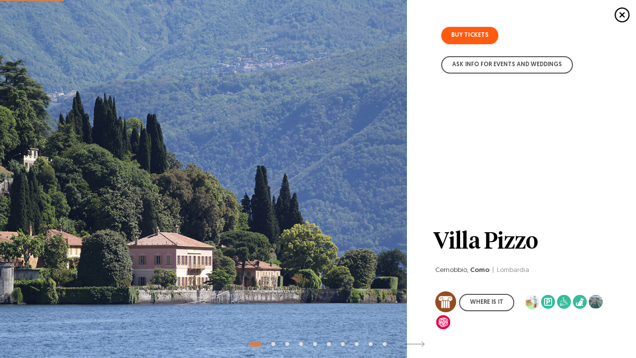

--- FILE ---
content_type: text/html; charset=iso-8859-1
request_url: https://www.grandigiardini.it/lang_EN/159-visit-Villa-Pizzo-event-tickets
body_size: 14676
content:
<!DOCTYPE html>
<html lang="en" prefix="og: http://ogp.me/ns#" class="no-js" data-device="">
<head>
<meta http-equiv="x-ua-compatible" content="IE=edge">
<meta charset="windows-1252">
<meta http-equiv="x-ua-compatible" content="IE=edge">
<meta property="og:url" content="https://www.grandigiardini.it/lang_EN/159-visit-Villa-Pizzo-event-tickets">
<meta property="og:type" content="website">
<meta property="og:title" content="Villa Pizzo | Grandi Giardini Italiani">
<meta property="og:description" content="Villa Pizzo - Cernobbio, Como - Lombardia - Italy">
<meta property="og:image" content="https://www.grandigiardini.it/_giardini/159_1-9_1-01_villapizzograndigiardiniitaliani.jpg">
<meta property="og:image:type" content="image/jpeg">
<meta property="og:image:width" content="1200">
<meta property="og:image:height" content="800">
<meta property="og:locale" content="it_IT">
<meta property="og:locale:alternate" content="en_GB">
<meta property="og:site_name" content="Grandi Giardini Italiani">
<title>Villa Pizzo | Grandi Giardini Italiani</title>
<meta name="keywords" content="garden, botanical garden, garden italian, italian gardens, Italy villas and gardens, italian botanical gardens, historical gardens, garden tours, garden tours in Italy, villas and gardens italian, italian itineraries, gardening books, garden trips, great italian gardens, park , Italy, zaklab">
<meta name="description" content="Villa Pizzo - Cernobbio, Como - Lombardia - Italy">

<link rel="canonical" href="https://www.grandigiardini.it/159-visita-Villa-Pizzo-biglietti-eventi">
<link rel="alternate" hreflang="en" href="https://www.grandigiardini.it/lang_EN/159-visit-Villa-Pizzo-event-tickets">

<!-- Apple icon v3.0 & Favicon -->
<link rel="shortcut icon" href="/favicon.ico">
<link rel="icon" type="image/png" sizes="16x16" href="/_appleicon/favicon16.png">
<link rel="icon" type="image/png" sizes="32x32" href="/_appleicon/favicon32.png">
<link rel="icon" type="image/png" sizes="96x96" href="/_appleicon/favicon96.png">
<link rel="apple-touch-icon" href="/_appleicon/apple120.png">
<link rel="apple-touch-icon" sizes="76x76" href="/_appleicon/apple76.png"> <!-- Firefox big -->
<link rel="apple-touch-icon" sizes="152x152" href="/_appleicon/apple152.png">
<link rel="apple-touch-icon" sizes="167x167" href="/_appleicon/apple167.png">
<link rel="apple-touch-icon" sizes="180x180" href="/_appleicon/apple180.png">
<link rel="manifest" href="/_appleicon/site.webmanifest">  <!-- android -->

<!-- CSS FONT FACE -->
<link href="/font/stylesheet.css" rel="stylesheet" type="text/css">
<!-- SWIPER -->
<link rel="stylesheet" href="/jquery/swiper/swiper.min.css">
<!-- ANIMATIONS -->
<link href="/_ele/animations.css?v1" rel="stylesheet" type="text/css">
<link href="/_ele/ggi_setup.css?v1769203049" rel="stylesheet" type="text/css">
<!-- CSS -->
<link href="/_ele/ggi_sitoweb_v3.css?v1769203049" rel="stylesheet" type="text/css">
<link href="/_ele/zaklab_comunicazione.css?v2" rel="stylesheet" type="text/css">
<!-- ARTICOLO -->
<link href="/_ele/ggi_articolo.css" rel="stylesheet" type="text/css">
<script type="text/javascript">
var _iub = _iub || [];
_iub.csConfiguration = {"askConsentAtCookiePolicyUpdate":true,"cookiePolicyInOtherWindow":true,"countryDetection":true,"enableFadp":true,"perPurposeConsent":true,"siteId":271459,"whitelabel":false,"cookiePolicyId":228892,"callback":{"onConsentGiven": function () { 
var cookieLaw = 1;
},"onConsentRejected": function () { 
var cookieLaw = 0;
}},"banner":{"acceptButtonDisplay":true,"closeButtonRejects":true,"customizeButtonDisplay":true,"explicitWithdrawal":true,"fontSizeBody":"12px","fontSizeCloseButton":"12px","listPurposes":true,"position":"float-bottom-right","prependOnBody":true,"rejectButtonDisplay":true}};
_iub.csLangConfiguration = {"it":{"cookiePolicyId":328209},"en":{"cookiePolicyId":228892},"de":{"cookiePolicyId":79370386}};
</script>
<script type="text/javascript" src="https://cs.iubenda.com/autoblocking/271459.js"></script>
<script type="text/javascript" src="//cdn.iubenda.com/cs/iubenda_cs.js" charset="UTF-8" async></script><script>
document.documentElement.className = "js";
var supportsCssVars = function() { var e, t = document.createElement("style"); return t.innerHTML = "root: { --tmp-var: bold; }", document.head.appendChild(t), e = !!(window.CSS && window.CSS.supports && window.CSS.supports("font-weight", "var(--tmp-var)")), t.parentNode.removeChild(t), e };
supportsCssVars() || alert("Questo browser è obsoleto.");
</script><!-- Global site tag (gtag.js) - Google Analytics -->
<script async src="https://www.googletagmanager.com/gtag/js?id=G-68E8CXYR22"></script>
<script>
	window.dataLayer = window.dataLayer || [];
	function gtag(){dataLayer.push(arguments);}
	gtag('js', new Date());

	gtag('config', 'G-68E8CXYR22');

//<!-- Google Tag Manager -->
	(function(w,d,s,l,i){w[l]=w[l]||[];w[l].push({'gtm.start':
	new Date().getTime(),event:'gtm.js'});var f=d.getElementsByTagName(s)[0],
	j=d.createElement(s),dl=l!='dataLayer'?'&l='+l:'';j.async=true;j.src=
	'https://www.googletagmanager.com/gtm.js?id='+i+dl;f.parentNode.insertBefore(j,f);
	})(window,document,'script','dataLayer','GTM-MPGT3H7');
//<!-- End Google Tag Manager -->
</script>
<style type="text/css">
:root {

/* COLORI SCHEDA UNIFICATA */
	--color1: var(--giardino-color1);
	--color1rgb: var(--giardino-color1rgb);
	--color2: var(--giardino-color2);
	--color2rgb: var(--giardino-color2rgb);
}
</style>
</head>
<body class="nextpage open" id="pagearticolo" data-path="/lang_EN/" data-voce="159" rel="giardino" data-preload="_giardini/159_1-9_1-01_villapizzograndigiardiniitaliani.jpg">

<!-- Google Tag Manager (noscript) -->
<noscript><iframe src="https://www.googletagmanager.com/ns.html?id=GTM-MPGT3H7"
height="0" width="0" style="display:none;visibility:hidden"></iframe></noscript>
<!-- End Google Tag Manager (noscript) --><div id="msgPAN" class="DIV_msg_panel ">
	<div class="DIV_msg_panel_txt">
		<div class="DIV_msg_panel_txt2">
			<div class="ffTextTHM fsText36 colorWhite" id="msgPANtxt"></div>
			<div class="DIV_msg_panel_act"><div id="msgPANbtn"></div><button class="ffTextGM fsText12 btnrounded-outline btnW" type="button" id="closemsgPAN">BACK TO SITE</button></div>
		</div>
	</div>
</div>

<div id="closebase" class="close" rel=""></div>

<div class="loading" id="loading"><svg xmlns="http://www.w3.org/2000/svg" viewBox="0 0 200 200"><circle fill="none" stroke-opacity="1" stroke="#00763c" stroke-width=".5" cx="100" cy="100" r="0"><animate attributeName="r" calcMode="spline" dur="2" values="1;80" keyTimes="0;1" keySplines="0 .2 .5 1" repeatCount="indefinite"></animate><animate attributeName="stroke-width" calcMode="spline" dur="2" values="0;25" keyTimes="0;1" keySplines="0 .2 .5 1" repeatCount="indefinite"></animate><animate attributeName="stroke-opacity" calcMode="spline" dur="2" values="1;0" keyTimes="0;1" keySplines="0 .2 .5 1" repeatCount="indefinite"></animate></circle></svg></div>

<div class="overlay2 overlay-slidedown" id="overlaymore"></div>
<div class="overlay2 overlay-slidedown" id="overlay"></div>

<div class="overlay overlay-fade" id="pancontact">
	<div class="pancontact colorWhite">
		<div class="pancontact-main">
			<h2 class="ffTextGM fsText24">Grandi Giardini Italiani Srl</h2>
			<p class="ffTextGR fsText20">c/o Villa Erba<br />
Largo Luchino Visconti, 4<br />
22012 Cernobbio (COMO)<br />
Italy</p>
			<p class="ffTextGR fsText20 pancontact-link"><a href="tel:+39 031 756211">Tel: +39 031 756211</a><br>Email: <a href="mailto:info@grandigiardini.it">info@grandigiardini.it</a></p>
			<p class="ffTextGM fsText20 pancontact-link">Business services<span class="ffTextGR"><br>Email: </span><a href="mailto:commerciale@grandigiardini.it" class="ffTextGR">commerciale@grandigiardini.it</a></p>
		<div class="backlite-box"><div class="background">
<svg version="1.1" class="backlite" xmlns="http://www.w3.org/2000/svg" xmlns:xlink="http://www.w3.org/1999/xlink" x="0px" y="0px" viewBox="0 0 961 959.9" style="enable-background:new 0 0 961 959.9;" xml:space="preserve">
<g>
	<path d="M0,500.6L205.5,706l143.1-143.1c-12.2-19.2-19.6-40.5-22.5-62.4h-88c-3.2,9.5-8.6,18.6-16.2,26.2
		c-26.2,26.2-68.7,26.2-94.9,0c-7.6-7.6-13-16.7-16.2-26.2L0,500.6L0,500.6z" vector-effect="non-scaling-stroke" fill="none" stroke="black" transform="translate(1,1)" />
	<path d="M459.1,0.8v109.5c-10.3,3.3-19.3,8.8-27,16.5c-26.2,26.2-26.3,69,0,95.3c7.6,7.6,16.8,13.2,27,16.5v87.1
		c-22.7,3.2-43.9,11-63,23.3L253.4,206.4L459.1,0.8" vector-effect="non-scaling-stroke" fill="none" stroke="black" transform="translate(1,1)" />
	<path d="M394.8,610.4c19.2,12.7,41.4,21,64.3,24.1v87c-10,3.3-18.7,8.8-26.2,16.3c-26.2,26.2-26.3,69,0,95.3
		c7.4,7.4,16.3,12.9,26.2,16.3v109.9L252.5,752.6L394.8,610.4" vector-effect="non-scaling-stroke" fill="none" stroke="black" transform="translate(1,1)" />
	<path d="M206.6,253.2l142.6,142.6c-12.1,18.9-19.9,39.8-23.1,62.1h-87.7c-3.3-10-8.8-18.7-16.3-26.2c-26.2-26.2-69-26.3-95.3,0
		c-7.4,7.4-12.9,16.3-16.3,26.2H1.7l204.8-204.8" vector-effect="non-scaling-stroke" fill="none" stroke="black" transform="translate(1,1)" />
	<path d="M502,0.7l204.2,204.2L563.4,347.8C544.7,336,524,328.5,502,325.5v-87.7c9.5-3.3,18-8.7,25.2-15.9c26.2-26.2,26.3-69,0-95.3
		c-7.2-7.2-15.7-12.6-25.2-15.9V0.7" vector-effect="non-scaling-stroke" fill="none" stroke="black" transform="translate(1,1)" />
	<path d="M753.2,251.9l205.9,205.9h-110c-3.3-9.5-8.7-18-16-25.3c-26.2-26.2-69-26.3-95.3,0c-7.2,7.2-12.6,15.7-16,25.3h-87.1
		c-3.3-23-11.3-44.4-24-63.6l142.4-142.4" vector-effect="non-scaling-stroke" fill="none" stroke="black" transform="translate(1,1)" />
	<path d="M635.1,500.8h86.4c3.3,10.3,8.8,19.3,16.5,26.9c26.2,26.2,69,26.3,95.3,0c7.6-7.6,13.2-16.8,16.5-27l110.7-0.1L754.3,707
		L611.7,564.4C624.2,545.1,632.1,523.7,635.1,500.8" vector-effect="non-scaling-stroke" fill="none" stroke="black" transform="translate(1,1)" />
	<path d="M502,634.6c22.6-3.2,43.6-11,62.7-23.1L707.2,754L502,959.3v-110c10-3.3,18.7-8.8,26.1-16.2c26.2-26.2,26.3-69,0-95.3
		c-7.4-7.4-16.3-12.9-26.1-16.2L502,634.6" vector-effect="non-scaling-stroke" fill="none" stroke="black" transform="translate(1,1)" />
	<path d="M403.1,402.6c20.6-20.6,48.2-32,77.4-32.1c29.3,0,56.6,11.4,77.4,32.1c20.7,20.7,32,48.2,32.1,77.4
		c0,29.3-11.4,56.6-32.1,77.4c-20.6,20.6-48.2,32-77.4,32.1c-29.3,0-56.6-11.4-77.4-32.1c-20.7-20.7-32-48.2-32.1-77.4
		C370.9,450.8,382.5,423.3,403.1,402.6" vector-effect="non-scaling-stroke" fill="none" stroke="black" transform="translate(1,1)" />
</g>
</svg>
<svg version="1.1" class="backlite2" xmlns="http://www.w3.org/2000/svg" xmlns:xlink="http://www.w3.org/1999/xlink" x="0px" y="0px" viewBox="0 0 961 959.9" style="enable-background:new 0 0 961 959.9;" xml:space="preserve">
<g>
	<path d="M0,500.6L205.5,706l143.1-143.1c-12.2-19.2-19.6-40.5-22.5-62.4h-88c-3.2,9.5-8.6,18.6-16.2,26.2
		c-26.2,26.2-68.7,26.2-94.9,0c-7.6-7.6-13-16.7-16.2-26.2L0,500.6L0,500.6z" vector-effect="non-scaling-stroke" fill="none" stroke="black" transform="translate(1,1)" />
	<path d="M459.1,0.8v109.5c-10.3,3.3-19.3,8.8-27,16.5c-26.2,26.2-26.3,69,0,95.3c7.6,7.6,16.8,13.2,27,16.5v87.1
		c-22.7,3.2-43.9,11-63,23.3L253.4,206.4L459.1,0.8" vector-effect="non-scaling-stroke" fill="none" stroke="black" transform="translate(1,1)" />
	<path d="M394.8,610.4c19.2,12.7,41.4,21,64.3,24.1v87c-10,3.3-18.7,8.8-26.2,16.3c-26.2,26.2-26.3,69,0,95.3
		c7.4,7.4,16.3,12.9,26.2,16.3v109.9L252.5,752.6L394.8,610.4" vector-effect="non-scaling-stroke" fill="none" stroke="black" transform="translate(1,1)" />
	<path d="M206.6,253.2l142.6,142.6c-12.1,18.9-19.9,39.8-23.1,62.1h-87.7c-3.3-10-8.8-18.7-16.3-26.2c-26.2-26.2-69-26.3-95.3,0
		c-7.4,7.4-12.9,16.3-16.3,26.2H1.7l204.8-204.8" vector-effect="non-scaling-stroke" fill="none" stroke="black" transform="translate(1,1)" />
	<path d="M502,0.7l204.2,204.2L563.4,347.8C544.7,336,524,328.5,502,325.5v-87.7c9.5-3.3,18-8.7,25.2-15.9c26.2-26.2,26.3-69,0-95.3
		c-7.2-7.2-15.7-12.6-25.2-15.9V0.7" vector-effect="non-scaling-stroke" fill="none" stroke="black" transform="translate(1,1)" />
	<path d="M753.2,251.9l205.9,205.9h-110c-3.3-9.5-8.7-18-16-25.3c-26.2-26.2-69-26.3-95.3,0c-7.2,7.2-12.6,15.7-16,25.3h-87.1
		c-3.3-23-11.3-44.4-24-63.6l142.4-142.4" vector-effect="non-scaling-stroke" fill="none" stroke="black" transform="translate(1,1)" />
	<path d="M635.1,500.8h86.4c3.3,10.3,8.8,19.3,16.5,26.9c26.2,26.2,69,26.3,95.3,0c7.6-7.6,13.2-16.8,16.5-27l110.7-0.1L754.3,707
		L611.7,564.4C624.2,545.1,632.1,523.7,635.1,500.8" vector-effect="non-scaling-stroke" fill="none" stroke="black" transform="translate(1,1)" />
	<path d="M502,634.6c22.6-3.2,43.6-11,62.7-23.1L707.2,754L502,959.3v-110c10-3.3,18.7-8.8,26.1-16.2c26.2-26.2,26.3-69,0-95.3
		c-7.4-7.4-16.3-12.9-26.1-16.2L502,634.6" vector-effect="non-scaling-stroke" fill="none" stroke="black" transform="translate(1,1)" />
	<path d="M403.1,402.6c20.6-20.6,48.2-32,77.4-32.1c29.3,0,56.6,11.4,77.4,32.1c20.7,20.7,32,48.2,32.1,77.4
		c0,29.3-11.4,56.6-32.1,77.4c-20.6,20.6-48.2,32-77.4,32.1c-29.3,0-56.6-11.4-77.4-32.1c-20.7-20.7-32-48.2-32.1-77.4
		C370.9,450.8,382.5,423.3,403.1,402.6" vector-effect="non-scaling-stroke" fill="none" stroke="black" transform="translate(1,1)" />
</g>
</svg>
</div></div>
		</div>
	</div>
</div>

<div class="overlay overlay-fade" id="panpolicy">
	<div class="panpolicy">
		<div class="panpolicy-main">
			<h2 class="ffTextGM fsText24">Grandi Giardini Italiani Srl</h2>
			<p class="ffTextGR fsText20 panpolicy-link"><a href="https://www.iubenda.com/privacy-policy/228892/legal" target="_blank" title="Privacy Policy">Privacy &amp; Cookie Policy</a></p>
			<p class="ffTextGR fsText20 panpolicy-link"><a href="#" class="iubenda-cs-preferences-link">Settings</a></p>
			<p class="ffTextGR fsText20 panpolicy-link"><a href="#disclaimer" id="btndisclaimer" rel="DIS1" title="">Terms & Conditions</a></p>
		<div class="backlite-box"><div class="background">
<svg version="1.1" class="backlite" xmlns="http://www.w3.org/2000/svg" xmlns:xlink="http://www.w3.org/1999/xlink" x="0px" y="0px" viewBox="0 0 961 959.9" style="enable-background:new 0 0 961 959.9;" xml:space="preserve">
<g>
	<path d="M0,500.6L205.5,706l143.1-143.1c-12.2-19.2-19.6-40.5-22.5-62.4h-88c-3.2,9.5-8.6,18.6-16.2,26.2
		c-26.2,26.2-68.7,26.2-94.9,0c-7.6-7.6-13-16.7-16.2-26.2L0,500.6L0,500.6z" vector-effect="non-scaling-stroke" fill="none" stroke="black" transform="translate(1,1)" />
	<path d="M459.1,0.8v109.5c-10.3,3.3-19.3,8.8-27,16.5c-26.2,26.2-26.3,69,0,95.3c7.6,7.6,16.8,13.2,27,16.5v87.1
		c-22.7,3.2-43.9,11-63,23.3L253.4,206.4L459.1,0.8" vector-effect="non-scaling-stroke" fill="none" stroke="black" transform="translate(1,1)" />
	<path d="M394.8,610.4c19.2,12.7,41.4,21,64.3,24.1v87c-10,3.3-18.7,8.8-26.2,16.3c-26.2,26.2-26.3,69,0,95.3
		c7.4,7.4,16.3,12.9,26.2,16.3v109.9L252.5,752.6L394.8,610.4" vector-effect="non-scaling-stroke" fill="none" stroke="black" transform="translate(1,1)" />
	<path d="M206.6,253.2l142.6,142.6c-12.1,18.9-19.9,39.8-23.1,62.1h-87.7c-3.3-10-8.8-18.7-16.3-26.2c-26.2-26.2-69-26.3-95.3,0
		c-7.4,7.4-12.9,16.3-16.3,26.2H1.7l204.8-204.8" vector-effect="non-scaling-stroke" fill="none" stroke="black" transform="translate(1,1)" />
	<path d="M502,0.7l204.2,204.2L563.4,347.8C544.7,336,524,328.5,502,325.5v-87.7c9.5-3.3,18-8.7,25.2-15.9c26.2-26.2,26.3-69,0-95.3
		c-7.2-7.2-15.7-12.6-25.2-15.9V0.7" vector-effect="non-scaling-stroke" fill="none" stroke="black" transform="translate(1,1)" />
	<path d="M753.2,251.9l205.9,205.9h-110c-3.3-9.5-8.7-18-16-25.3c-26.2-26.2-69-26.3-95.3,0c-7.2,7.2-12.6,15.7-16,25.3h-87.1
		c-3.3-23-11.3-44.4-24-63.6l142.4-142.4" vector-effect="non-scaling-stroke" fill="none" stroke="black" transform="translate(1,1)" />
	<path d="M635.1,500.8h86.4c3.3,10.3,8.8,19.3,16.5,26.9c26.2,26.2,69,26.3,95.3,0c7.6-7.6,13.2-16.8,16.5-27l110.7-0.1L754.3,707
		L611.7,564.4C624.2,545.1,632.1,523.7,635.1,500.8" vector-effect="non-scaling-stroke" fill="none" stroke="black" transform="translate(1,1)" />
	<path d="M502,634.6c22.6-3.2,43.6-11,62.7-23.1L707.2,754L502,959.3v-110c10-3.3,18.7-8.8,26.1-16.2c26.2-26.2,26.3-69,0-95.3
		c-7.4-7.4-16.3-12.9-26.1-16.2L502,634.6" vector-effect="non-scaling-stroke" fill="none" stroke="black" transform="translate(1,1)" />
	<path d="M403.1,402.6c20.6-20.6,48.2-32,77.4-32.1c29.3,0,56.6,11.4,77.4,32.1c20.7,20.7,32,48.2,32.1,77.4
		c0,29.3-11.4,56.6-32.1,77.4c-20.6,20.6-48.2,32-77.4,32.1c-29.3,0-56.6-11.4-77.4-32.1c-20.7-20.7-32-48.2-32.1-77.4
		C370.9,450.8,382.5,423.3,403.1,402.6" vector-effect="non-scaling-stroke" fill="none" stroke="black" transform="translate(1,1)" />
</g>
</svg>
<svg version="1.1" class="backlite2" xmlns="http://www.w3.org/2000/svg" xmlns:xlink="http://www.w3.org/1999/xlink" x="0px" y="0px" viewBox="0 0 961 959.9" style="enable-background:new 0 0 961 959.9;" xml:space="preserve">
<g>
	<path d="M0,500.6L205.5,706l143.1-143.1c-12.2-19.2-19.6-40.5-22.5-62.4h-88c-3.2,9.5-8.6,18.6-16.2,26.2
		c-26.2,26.2-68.7,26.2-94.9,0c-7.6-7.6-13-16.7-16.2-26.2L0,500.6L0,500.6z" vector-effect="non-scaling-stroke" fill="none" stroke="black" transform="translate(1,1)" />
	<path d="M459.1,0.8v109.5c-10.3,3.3-19.3,8.8-27,16.5c-26.2,26.2-26.3,69,0,95.3c7.6,7.6,16.8,13.2,27,16.5v87.1
		c-22.7,3.2-43.9,11-63,23.3L253.4,206.4L459.1,0.8" vector-effect="non-scaling-stroke" fill="none" stroke="black" transform="translate(1,1)" />
	<path d="M394.8,610.4c19.2,12.7,41.4,21,64.3,24.1v87c-10,3.3-18.7,8.8-26.2,16.3c-26.2,26.2-26.3,69,0,95.3
		c7.4,7.4,16.3,12.9,26.2,16.3v109.9L252.5,752.6L394.8,610.4" vector-effect="non-scaling-stroke" fill="none" stroke="black" transform="translate(1,1)" />
	<path d="M206.6,253.2l142.6,142.6c-12.1,18.9-19.9,39.8-23.1,62.1h-87.7c-3.3-10-8.8-18.7-16.3-26.2c-26.2-26.2-69-26.3-95.3,0
		c-7.4,7.4-12.9,16.3-16.3,26.2H1.7l204.8-204.8" vector-effect="non-scaling-stroke" fill="none" stroke="black" transform="translate(1,1)" />
	<path d="M502,0.7l204.2,204.2L563.4,347.8C544.7,336,524,328.5,502,325.5v-87.7c9.5-3.3,18-8.7,25.2-15.9c26.2-26.2,26.3-69,0-95.3
		c-7.2-7.2-15.7-12.6-25.2-15.9V0.7" vector-effect="non-scaling-stroke" fill="none" stroke="black" transform="translate(1,1)" />
	<path d="M753.2,251.9l205.9,205.9h-110c-3.3-9.5-8.7-18-16-25.3c-26.2-26.2-69-26.3-95.3,0c-7.2,7.2-12.6,15.7-16,25.3h-87.1
		c-3.3-23-11.3-44.4-24-63.6l142.4-142.4" vector-effect="non-scaling-stroke" fill="none" stroke="black" transform="translate(1,1)" />
	<path d="M635.1,500.8h86.4c3.3,10.3,8.8,19.3,16.5,26.9c26.2,26.2,69,26.3,95.3,0c7.6-7.6,13.2-16.8,16.5-27l110.7-0.1L754.3,707
		L611.7,564.4C624.2,545.1,632.1,523.7,635.1,500.8" vector-effect="non-scaling-stroke" fill="none" stroke="black" transform="translate(1,1)" />
	<path d="M502,634.6c22.6-3.2,43.6-11,62.7-23.1L707.2,754L502,959.3v-110c10-3.3,18.7-8.8,26.1-16.2c26.2-26.2,26.3-69,0-95.3
		c-7.4-7.4-16.3-12.9-26.1-16.2L502,634.6" vector-effect="non-scaling-stroke" fill="none" stroke="black" transform="translate(1,1)" />
	<path d="M403.1,402.6c20.6-20.6,48.2-32,77.4-32.1c29.3,0,56.6,11.4,77.4,32.1c20.7,20.7,32,48.2,32.1,77.4
		c0,29.3-11.4,56.6-32.1,77.4c-20.6,20.6-48.2,32-77.4,32.1c-29.3,0-56.6-11.4-77.4-32.1c-20.7-20.7-32-48.2-32.1-77.4
		C370.9,450.8,382.5,423.3,403.1,402.6" vector-effect="non-scaling-stroke" fill="none" stroke="black" transform="translate(1,1)" />
</g>
</svg>
</div></div>
		</div>
	</div>
</div>


<!-- LIVELLO OVER SUPERIORE -->
<div class="overlay3 overlay-fade" id="otheroverlay">
	<div class="scheda-pan overlaypan" id="otheroverlaydetail"><!-- content --></div>
	<div class="overlay-out closeover" data-box="#otheroverlay" data-css="openother" data-mode="closep" data-prev="1" data-origin=""></div>
</div>


<!-- GALLERY -->
<div class="overlay4 overlay-fade" id="galleryoverlay">
<nav><header>
	<button type="button" class="btnclose closegalleryoverlay" data-box="#galleryoverlay" data-css="galleryoverlay" data-mode="close" data-prev="#" data-origin=""></button>
</header></nav>
<div class="overlay-gallery">
<div id="galleryoverlaymain"></div>
<div class="overlay-out closegalleryoverlay" data-box="#galleryoverlay" data-css="galleryoverlay" data-mode="close" data-prev="#" data-origin=""></div>
</div></div>




<div class="overlay4 overlay-fade open" id="schedaoverlay">
	<div class="artscheda-pan overlaypan overlaypan-down open" id="schedaoverlaydetail">
<div id="schedamenubar" class="artmenubar">
	<div class="artmenubar-over"><div class="artmenubarprogress"><div class="progress-bar" id="progressbar"></div></div></div>
	<div class="artmenubar-main"><div class="artmenubarsummary"></div><div class="artmenubaropen closeinpage" id="distance" data-box="#schedaoverlay" data-css="open" data-mode="close" data-prev="" data-origin="/lang_EN/gardens-to-visit-Italy" rel="#schedaoverlay"><div class="artmenubarlineV"></div></div></div>
	<div class="artmenubararea"></div>
</div>
	<div class="modegiardino schedaslider moveLeft" id="scheda">
		<section class="schedacover" id="schedaslider1" data-min="" data-index="1" data-section="part1">
			<aside>
								<figure><img src="/_giardini/159_1-9_1-01_villapizzograndigiardiniitaliani.jpg" alt="" width="1200" height="800"></figure>
				<article>
					<div class="schedacover-btn">
<button ticket-id="34" ticket-lang="en" class="btnrectradius ffTextGM fsText13" id="buyticket">Buy tickets</button><a href="#" id="sendMailEW" title=" Ask info for Events and Weddings" rel="weddings#grandigiardini.it" data-ask="Richiesta Info per Villa Pizzo, Cernobbio" class="ffTextGM fsText12 btnrounded-outline">Ask info for Events and Weddings</a>					</div>
					<hgroup>
						<h1 class="stylecovertitle">Villa Pizzo</h1>
						<p class="styletext">Cernobbio, <strong>Como</strong><span class="regione">&nbsp;&nbsp;|&nbsp;&nbsp;Lombardia</span></p>
					<div class="schedatop-plus"><div class="scheda-icn" title="Giardino storico"><img src="/_plus/_map/15_icn_plus_google_map_storico.png" alt="Giardino storico"></div><a href="https://www.google.it/maps/place/Via+Regina,+43,+22012+Cernobbio+CO/@45.8410189,9.0761982,17z/data=!3m1!4b1!4m2!3m1!1s0x47869d837975c495:0x77b3354ff07be3ea?hl=en" target="_blank" title="View the Garden on Google Map" class="ffTextGM fsText12 btnrounded-outline schedacover-map">Where is it</a><div class="scheda-plus" style="background-color: #36bc9b;" data-min="0"><img src="/_plus/28_min_224_1432_scrignocopia.jpg" alt="Botanical Treasure Hunt Grandi Giardini Italiani" title="Botanical Treasure Hunt Grandi Giardini Italiani" width="960" height="982"></div><div class="scheda-plus" style="background-color: #36bc9b;" data-min="0"><img src="/_plus/8_icn_plus_parking.png" alt="Parking" title="Parking" width="100" height="100"></div><div class="scheda-plus" style="background-color: #36bc9b;" data-min="0"><img src="/_plus/9_icn_plus_disability50.png" alt="Partially wheelchair accessible" title="Partially wheelchair accessible" width="100" height="100"></div><div class="scheda-plus" style="background-color: #36bc9b;" data-min="0"><img src="/_plus/6_icn_plus_pet.png" alt="Pet Friendly" title="Pet Friendly" width="100" height="100"></div><div class="scheda-plus" style="background-color: #36bc9b;" data-min="0"><img src="/_plus/29_10750ca0-7cd6-406e-b133-75c07ecb286c.png" alt="Ville di Delizia" title="Ville di Delizia" width="500" height="500"></div><div class="scheda-rosa rosa1" style="background-color: #e0004b;"><img src="/_plus/25_icn_plus_perscorso_rosa.png" alt="In the Name of the Rose" title="In the Name of the Rose" width="100" height="100"></div>			</div><!-- /schedatop-plus -->
					</hgroup>
				</article>
			</aside>
		</section>
		<section class="paragrafo-credits colormode column1" id="schedaslider2" data-min="1195" data-index="2" data-section="part2">
			<aside>
				<article>
					<div class="part1"><summary class="styleintent">Information</summary></div>
					<div class="text styletext"><strong>Opening hours</strong><br>All year round by advanced booking and during special openings.<br><br><br><strong>Entrance</strong><br>Full: € 15.00<br>Under 18 and Students: € 10.00<br>Children (0-10 years): free<br><br>The ticket includes the guided tour<br><br><br><strong>Contact us</strong><br>Via Regina, 46<br>22012 Cernobbio (CO)<br><br>Mob. +39 331 1340676<br><br><a href="http://www.villapizzo.com" class="linktxt" target="_blank">www.villapizzo.com</a></div>				</article>
			</aside>
		</section>
		<section class="paragrafo-testo column2" id="schedaslider3" data-min="201" data-index="3" data-section="part3">
			<aside>
				<article>
					<h2 class="styletitle">History</h2>					<div class="text styletext">Villa Pizzo is named after the most prominent part of the promontory upon which it stands: Piz in Como dialect means rocky point, peak.<br>Between Cernobbio and Moltrasio, you can see the whole buildings of Villa Pizzo only from the lake. The geometrical and simple architecture of Villa Pizzo perfectly balances with the irregularity and the wide variety of colours and styles of the garden.<br>The site was bought in 1435 by Giovanni Mugiasca, a rich merchant from Como. The Mugiasca family owned Villa Pizzo until 1842, when the last heir died. One of the crucial episode during the Mugiasca period is the Manzonian plague in 1630: the Mugiasca fled here to escape from the city, offered hospitality to several friends in exchange for manual work which involved digging, levelling and terracing the land. One of the best friend of the Mugiasca Family was Alessandro Volta. When he died, the Mugiasca built a monument dedicated to him into the garden. When the last Mugiasca died, the proprierty was purchased by Archduke Ranieri of Hapsburg, Viceroy of Lombardy-Veneto. He came to Villa Pizzo with his gardener Villoresi, the famous landscape architect of Villa Reale in Monza, who gave to the park the definitive structure that is still the current one. In 1865 the Parisienne Elise Musard purchased the Villa, bringing some feminine innovation that altered the exterior appearance of the Villa, which became yellow and pink. Thus in 1873 the Villa was passed on to a rich merchant from Milan, Fortunato Bassani. The Volpi-Bassani family respected the architectural and style choices of the past, adding some elements of great value: a monumental mausoleum by the famous architect Luca Beltrami and a dockyard, from where you can enjoy a vast view of the lake, very enchanting and romantic.<br></div>				</article>
				<div class="part1"><summary class="styleintent"></summary><div class="paragrafo-bg"></div></div>
			</aside>
		</section>
		<section class="paragrafo-foto big" id="schedaslider4" data-min="2582" data-index="4" data-section="part4">
			<aside>
				<article>
				<figure>
					<img src="/_giardini/159_1-9_1-02_villapizzograndigiardiniitaliani.jpg" alt="Grandi Giardini Italiani" class="" width="1200" height="800">
					<figcaption>Grandi Giardini Italiani</figcaption>
				</figure>
				</article>
			</aside>		</section>
		<section class="paragrafo-foto big" id="schedaslider5" data-min="2583" data-index="5" data-section="part5">
			<aside>
				<article>
				<figure>
					<img src="/_giardini/159_1-9_1-03_villapizzograndigiardiniitaliani.jpg" alt="Grandi Giardini Italiani" class="" width="1200" height="800">
					<figcaption>Grandi Giardini Italiani</figcaption>
				</figure>
				</article>
			</aside>		</section>
		<section class="paragrafo-testo colormode cm2 column1" id="schedaslider6" data-min="568" data-index="6" data-section="part6">
			<aside>
				<div class="part1"><summary class="styleintent"></summary></div>
				<article>
					<h2 class="styletitle">How to get here</h2>					<div class="text styletext"><strong>By car</strong><br>Highway A9 Como-Chiasso and exit Como Lake (the last exit before the Swiss border). After exit, follow the directions to Cernobbio. Then drive through it until you find the Villa entrance on your right.<br><br><strong>By train</strong><br>Como San Giovanni is a major railway station, connecting Northern and Southern European rail lines. There are hourly connections to Milan train station.<br><br><strong>By plane</strong><br>Distance from Milan Linate Airport: 83 km<br>Distance from Milan Malpensa Airport: 67 km<br>Distance from Lugano Agno Airport: 34 km<br></div>				</article>
			</aside>
		</section>
		<section class="paragrafo-foto big" id="schedaslider7" data-min="2584" data-index="7" data-section="part7">
			<aside>
				<article>
				<figure>
					<img src="/_giardini/159_1-9_7-04_villapizzograndigiardiniitaliani.jpg" alt="Grandi Giardini Italiani" class="" width="1200" height="800">
					<figcaption>Grandi Giardini Italiani</figcaption>
				</figure>
				</article>
			</aside>		</section>
		<section class="paragrafo-minibox" id="schedaslider8" data-min="1470" data-index="8" data-section="part8">
			<aside>
				<article>
					<summary class="styleintent">Gardens and Cities nearby</summary>
					<div class="minibox-container"><div class="minibox-sede"><a href="/lang_EN/25-visit-Villa-Melzi-d-Eril-event-tickets" data-model="listbox" title="Find out more" class="openlink" ><h3 class="ffTextGM fsText15" rel="boxTIT">Villa Melzi d'Eril</h3><h4 class="ffTextGR fsText12" rel="boxLOC"><strong>Bellagio</strong>, Como</h4></a>
<div class="giardini-img" style="background-image:url('/_giardini/_thumbs/25_1-9_8-villa_mezli_deril_ph_franco_papetti_archivio_grandi_giardini_italiani_8.jpg');"></div><img class="giardini-icn" src="/_plus/_map/15_icn_plus_google_map_storico.png" alt="Historic garden"><svg version="1.1" class="primopiano-bg" xmlns="http://www.w3.org/2000/svg" xmlns:xlink="http://www.w3.org/1999/xlink" x="0px" y="0px" viewBox="0 0 640 202" style="enable-background:new 0 0 640 202;" xml:space="preserve"><path fill-rule="evenodd" opacity="0.059" fill="rgb(0, 0, 0)" d="M24.3,0c197.1,0,394.2,0,591.3,0c5.5,0,11.3,4.4,12.7,9.8c15.5,59.8,15.5,122.6,0,182.3 c-1.4,5.4-7.2,9.8-12.7,9.8c-197.1,0-394.2,0-591.3,0c-5.5,0-11.3-4.4-12.7-9.8C-3.9,132.4-3.9,69.6,11.7,9.8 C13.1,4.4,18.8,0,24.3,0z"/></svg></div><div class="minibox-sede"><a href="/lang_EN/131-visit-Villa-Erba-Centro-Internazionale-Esposizione-e-Congressi-event-tickets" data-model="listbox" title="Find out more" class="openlink" ><h3 class="ffTextGM fsText15" rel="boxTIT">Villa Erba - Centro Internazionale Esposizione e Congressi</h3><h4 class="ffTextGR fsText12" rel="boxLOC"><strong>Cernobbio</strong>, Como</h4></a>
<div class="giardini-img" style="background-image:url('/_giardini/_thumbs/131_1-9_9-4_villaerba_phandreapisapia_archivioggi.jpg');"></div><img class="giardini-icn" src="/_plus/_map/15_icn_plus_google_map_storico.png" alt="Historic garden"><svg version="1.1" class="primopiano-bg" xmlns="http://www.w3.org/2000/svg" xmlns:xlink="http://www.w3.org/1999/xlink" x="0px" y="0px" viewBox="0 0 640 202" style="enable-background:new 0 0 640 202;" xml:space="preserve"><path fill-rule="evenodd" opacity="0.059" fill="rgb(0, 0, 0)" d="M24.3,0c197.1,0,394.2,0,591.3,0c5.5,0,11.3,4.4,12.7,9.8c15.5,59.8,15.5,122.6,0,182.3 c-1.4,5.4-7.2,9.8-12.7,9.8c-197.1,0-394.2,0-591.3,0c-5.5,0-11.3-4.4-12.7-9.8C-3.9,132.4-3.9,69.6,11.7,9.8 C13.1,4.4,18.8,0,24.3,0z"/></svg></div><div class="minibox-sede"><a href="/lang_EN/163-visit-Villa-del-Grumello-event-tickets" data-model="listbox" title="Find out more" class="openlink" ><h3 class="ffTextGM fsText15" rel="boxTIT">Villa del Grumello</h3><h4 class="ffTextGR fsText12" rel="boxLOC"><strong>Como</strong></h4></a>
<div class="giardini-img" style="background-image:url('/_giardini/_thumbs/163_1-9_1-02_villadelgrumellograndigiardiniitaliani.jpg');"></div><img class="giardini-icn" src="/_plus/_map/15_icn_plus_google_map_storico.png" alt="Historic garden"><svg version="1.1" class="primopiano-bg" xmlns="http://www.w3.org/2000/svg" xmlns:xlink="http://www.w3.org/1999/xlink" x="0px" y="0px" viewBox="0 0 640 202" style="enable-background:new 0 0 640 202;" xml:space="preserve"><path fill-rule="evenodd" opacity="0.059" fill="rgb(0, 0, 0)" d="M24.3,0c197.1,0,394.2,0,591.3,0c5.5,0,11.3,4.4,12.7,9.8c15.5,59.8,15.5,122.6,0,182.3 c-1.4,5.4-7.2,9.8-12.7,9.8c-197.1,0-394.2,0-591.3,0c-5.5,0-11.3-4.4-12.7-9.8C-3.9,132.4-3.9,69.6,11.7,9.8 C13.1,4.4,18.8,0,24.3,0z"/></svg></div><div class="minibox-sede"><a href="/lang_EN/194-visit-Villa-Olmo-event-tickets" data-model="listbox" title="Find out more" class="openlink" ><h3 class="ffTextGM fsText15" rel="boxTIT">Villa Olmo</h3><h4 class="ffTextGR fsText12" rel="boxLOC"><strong>Como</strong></h4></a>
<div class="giardini-img" style="background-image:url('/_giardini/_thumbs/194_1-9_10-villaolmocomunedicomo.jpg');"></div><img class="giardini-icn" src="/_plus/_map/15_icn_plus_google_map_storico.png" alt="Historic garden"><svg version="1.1" class="primopiano-bg" xmlns="http://www.w3.org/2000/svg" xmlns:xlink="http://www.w3.org/1999/xlink" x="0px" y="0px" viewBox="0 0 640 202" style="enable-background:new 0 0 640 202;" xml:space="preserve"><path fill-rule="evenodd" opacity="0.059" fill="rgb(0, 0, 0)" d="M24.3,0c197.1,0,394.2,0,591.3,0c5.5,0,11.3,4.4,12.7,9.8c15.5,59.8,15.5,122.6,0,182.3 c-1.4,5.4-7.2,9.8-12.7,9.8c-197.1,0-394.2,0-591.3,0c-5.5,0-11.3-4.4-12.7-9.8C-3.9,132.4-3.9,69.6,11.7,9.8 C13.1,4.4,18.8,0,24.3,0z"/></svg></div><div class="minibox-sede"><a href="/lang_EN/184-visit-Villa-Fogazzaro-Roi-Bene-FAI-event-tickets" data-model="listbox" title="Find out more" class="openlink" ><h3 class="ffTextGM fsText15" rel="boxTIT">Villa Fogazzaro Roi - Bene FAI</h3><h4 class="ffTextGR fsText12" rel="boxLOC"><strong>Oria di Valsolda </strong>, Como</h4></a>
<div class="giardini-img" style="background-image:url('/_giardini/_thumbs/184_villafogazzaroroi_6146_fotoarenaimmaginiit2019fai-fondoambienteitaliano.jpg');"></div><img class="giardini-icn" src="/_plus/_map/15_icn_plus_google_map_storico.png" alt="Historic garden"><svg version="1.1" class="primopiano-bg" xmlns="http://www.w3.org/2000/svg" xmlns:xlink="http://www.w3.org/1999/xlink" x="0px" y="0px" viewBox="0 0 640 202" style="enable-background:new 0 0 640 202;" xml:space="preserve"><path fill-rule="evenodd" opacity="0.059" fill="rgb(0, 0, 0)" d="M24.3,0c197.1,0,394.2,0,591.3,0c5.5,0,11.3,4.4,12.7,9.8c15.5,59.8,15.5,122.6,0,182.3 c-1.4,5.4-7.2,9.8-12.7,9.8c-197.1,0-394.2,0-591.3,0c-5.5,0-11.3-4.4-12.7-9.8C-3.9,132.4-3.9,69.6,11.7,9.8 C13.1,4.4,18.8,0,24.3,0z"/></svg></div><div class="minibox-sede"><a href="/lang_EN/26-visit-Villa-Carlotta-event-tickets" data-model="listbox" title="Find out more" class="openlink" ><h3 class="ffTextGM fsText15" rel="boxTIT">Villa Carlotta</h3><h4 class="ffTextGR fsText12" rel="boxLOC"><strong>Tremezzina</strong>, Como</h4></a>
<div class="giardini-img" style="background-image:url('/_giardini/_thumbs/26_1-9_3-1_villa_carlotta.jpg');"></div><img class="giardini-icn" src="/_plus/_map/17_icn_plus_google_map_botanico2.png" alt="Botanical garden"><svg version="1.1" class="primopiano-bg" xmlns="http://www.w3.org/2000/svg" xmlns:xlink="http://www.w3.org/1999/xlink" x="0px" y="0px" viewBox="0 0 640 202" style="enable-background:new 0 0 640 202;" xml:space="preserve"><path fill-rule="evenodd" opacity="0.059" fill="rgb(0, 0, 0)" d="M24.3,0c197.1,0,394.2,0,591.3,0c5.5,0,11.3,4.4,12.7,9.8c15.5,59.8,15.5,122.6,0,182.3 c-1.4,5.4-7.2,9.8-12.7,9.8c-197.1,0-394.2,0-591.3,0c-5.5,0-11.3-4.4-12.7-9.8C-3.9,132.4-3.9,69.6,11.7,9.8 C13.1,4.4,18.8,0,24.3,0z"/></svg></div><div class="minibox-sede"><a href="/lang_EN/182-visit-Villa-del-Balbianello-Bene-FAI-event-tickets" data-model="listbox" title="Find out more" class="openlink" ><h3 class="ffTextGM fsText15" rel="boxTIT">Villa del Balbianello - Bene FAI</h3><h4 class="ffTextGR fsText12" rel="boxLOC"><strong>Tremezzina</strong>, Como</h4></a>
<div class="giardini-img" style="background-image:url('/_giardini/_thumbs/182_1-9_5-villadelbalbianello5_fotomajagalli2009faifondoambienteitaliano_100giardiniperexpo2015.jpg');"></div><img class="giardini-icn" src="/_plus/_map/15_icn_plus_google_map_storico.png" alt="Historic garden"><svg version="1.1" class="primopiano-bg" xmlns="http://www.w3.org/2000/svg" xmlns:xlink="http://www.w3.org/1999/xlink" x="0px" y="0px" viewBox="0 0 640 202" style="enable-background:new 0 0 640 202;" xml:space="preserve"><path fill-rule="evenodd" opacity="0.059" fill="rgb(0, 0, 0)" d="M24.3,0c197.1,0,394.2,0,591.3,0c5.5,0,11.3,4.4,12.7,9.8c15.5,59.8,15.5,122.6,0,182.3 c-1.4,5.4-7.2,9.8-12.7,9.8c-197.1,0-394.2,0-591.3,0c-5.5,0-11.3-4.4-12.7-9.8C-3.9,132.4-3.9,69.6,11.7,9.8 C13.1,4.4,18.8,0,24.3,0z"/></svg></div><div class="minibox-sede"><a href="/lang_EN/117-visit-Parco-della-Fondazione-Minoprio-event-tickets" data-model="listbox" title="Find out more" class="openlink" ><h3 class="ffTextGM fsText15" rel="boxTIT">Parco della Fondazione Minoprio</h3><h4 class="ffTextGR fsText12" rel="boxLOC"><strong>Vertemate con Minoprio</strong>, Como</h4></a>
<div class="giardini-img" style="background-image:url('/_giardini/_thumbs/117_4_fondazioneminoprio_phdariofusaro.jpg');"></div><img class="giardini-icn" src="/_plus/_map/17_icn_plus_google_map_botanico2.png" alt="Botanical garden"><svg version="1.1" class="primopiano-bg" xmlns="http://www.w3.org/2000/svg" xmlns:xlink="http://www.w3.org/1999/xlink" x="0px" y="0px" viewBox="0 0 640 202" style="enable-background:new 0 0 640 202;" xml:space="preserve"><path fill-rule="evenodd" opacity="0.059" fill="rgb(0, 0, 0)" d="M24.3,0c197.1,0,394.2,0,591.3,0c5.5,0,11.3,4.4,12.7,9.8c15.5,59.8,15.5,122.6,0,182.3 c-1.4,5.4-7.2,9.8-12.7,9.8c-197.1,0-394.2,0-591.3,0c-5.5,0-11.3-4.4-12.7-9.8C-3.9,132.4-3.9,69.6,11.7,9.8 C13.1,4.4,18.8,0,24.3,0z"/></svg></div><div class="minibox-sede"><a href="/lang_EN/176-visit-Villa-Monastero-event-tickets" data-model="listbox" title="Find out more" class="openlink" ><h3 class="ffTextGM fsText15" rel="boxTIT">Villa Monastero</h3><h4 class="ffTextGR fsText12" rel="boxLOC"><strong>Varenna</strong>, Lecco</h4></a>
<div class="giardini-img" style="background-image:url('/_giardini/_thumbs/176_1-9_16-villa_monastero_01.jpg');"></div><img class="giardini-icn" src="/_plus/_map/17_icn_plus_google_map_botanico2.png" alt="Botanical garden"><svg version="1.1" class="primopiano-bg" xmlns="http://www.w3.org/2000/svg" xmlns:xlink="http://www.w3.org/1999/xlink" x="0px" y="0px" viewBox="0 0 640 202" style="enable-background:new 0 0 640 202;" xml:space="preserve"><path fill-rule="evenodd" opacity="0.059" fill="rgb(0, 0, 0)" d="M24.3,0c197.1,0,394.2,0,591.3,0c5.5,0,11.3,4.4,12.7,9.8c15.5,59.8,15.5,122.6,0,182.3 c-1.4,5.4-7.2,9.8-12.7,9.8c-197.1,0-394.2,0-591.3,0c-5.5,0-11.3-4.4-12.7-9.8C-3.9,132.4-3.9,69.6,11.7,9.8 C13.1,4.4,18.8,0,24.3,0z"/></svg></div><div class="minibox-sede"><a href="12-what-can-you-visit-in-Como" data-model="listbox" title="Find out more" class="detail" rel="mete" id="detail12"><h3 class="ffTextGM fsText15" rel="boxTIT">Como<span>City</span></h3><h4 class="ffTextGR fsText12" rel="boxLOC"></h4></a>
<div class="giardini-img" style="background-image:url('/_mete/_mini/12_como.jpg');"></div><svg version="1.1" class="primopiano-bg" xmlns="http://www.w3.org/2000/svg" xmlns:xlink="http://www.w3.org/1999/xlink" x="0px" y="0px" viewBox="0 0 640 202" style="enable-background:new 0 0 640 202;" xml:space="preserve"><path fill-rule="evenodd" opacity="0.059" fill="rgb(0, 0, 0)" d="M24.3,0c197.1,0,394.2,0,591.3,0c5.5,0,11.3,4.4,12.7,9.8c15.5,59.8,15.5,122.6,0,182.3 c-1.4,5.4-7.2,9.8-12.7,9.8c-197.1,0-394.2,0-591.3,0c-5.5,0-11.3-4.4-12.7-9.8C-3.9,132.4-3.9,69.6,11.7,9.8 C13.1,4.4,18.8,0,24.3,0z"/></svg></div></div>
				</article>
			</aside>
		</section>
		<section class="paragrafo-minibox" id="schedaslider9" data-min="1668" data-index="9" data-section="part9">
			<aside>
				<article>
					<summary class="styleintent">Related articles</summary>
					<div class="minibox-container"><div class="minibox-sede"><a href="/lang_EN/351-discover-In-the-Name-of-the-Rose-edne-2025" data-model="listbox" title="Find out more" class="newwindow"><h3 class="ffTextGM fsText15" rel="boxTIT">In the Name of the Rose ed.ne 2025</h3><h4 class="ffTextGR fsText12" rel="boxLOC">01/05/2025</h4></a>
<div class="giardini-img" style="background-image:url('/_articoli/_thumbs/351_02_isolabellacourtesyterreborromeo.jpg');"></div><svg version="1.1" class="primopiano-bg" xmlns="http://www.w3.org/2000/svg" xmlns:xlink="http://www.w3.org/1999/xlink" x="0px" y="0px" viewBox="0 0 640 202" style="enable-background:new 0 0 640 202;" xml:space="preserve"><path fill-rule="evenodd" opacity="0.059" fill="rgb(0, 0, 0)" d="M24.3,0c197.1,0,394.2,0,591.3,0c5.5,0,11.3,4.4,12.7,9.8c15.5,59.8,15.5,122.6,0,182.3 c-1.4,5.4-7.2,9.8-12.7,9.8c-197.1,0-394.2,0-591.3,0c-5.5,0-11.3-4.4-12.7-9.8C-3.9,132.4-3.9,69.6,11.7,9.8 C13.1,4.4,18.8,0,24.3,0z"/></svg></div></div>
				</article>
			</aside>
		</section>
		<section class="paragrafo-info" id="schedaslider10" data-min="1668" data-index="10" data-section="part10">
			<aside>
	<article class="biglietteria">
						<button ticket-id="34" ticket-lang="en" id="buyticket2"><p class="ffTextREGULAR fsText11">DID YOU LIKE THIS GARDEN?</p>
						<h2 class="ffTextBOLD fsText24">Buy tickets</h2></button>
					</article>				<article class="iscrizionenwl">
					<a href="/lang_EN/newsletter" target="_blank"><p class="ffTextREGULAR fsText11">Receive our Newsletter</p>
					<h2 class="ffTextBOLD fsText24">Subscribe now</h2></a>
				</article>
				<article class="social">
					<h2 class="ffTextBOLD fsText24">Follow us on</h2>
					<a href="https://www.facebook.com/GrandiGiardiniItaliani" title="Follow us on Facebook" target="_blank"><img src="/_ele/mob_ICN_Facebook.png" width="130" height="130" alt="Facebook"><img src="/_ele/mob_ICN_Facebook.png" class="social-blur" width="130" height="130" alt="Facebook Shadow"></a><a href="https://www.instagram.com/grandi_giardini_italiani/" title="Follow us on Instagram" target="_blank"><img src="/_ele/mob_ICN_Instagram.png" width="130" height="130" alt="Instagram"><img src="/_ele/mob_ICN_Instagram.png" class="social-blur" width="130" height="130" alt="Instagram Shadow"></a><a href="https://www.linkedin.com/company/grandigiardiniitaliani" title="Follow us on Linkedin" target="_blank"><img src="/_ele/mob_ICN_linkedin.png" width="130" height="130" alt="Linkedin"><img src="/_ele/mob_ICN_Twitter.png" class="social-blur" width="130" height="130" alt="Linkedin Shadow"></a><a href="https://www.youtube.com/Grandigiardini" title="Follow us on Youtube" target="_blank"><img src="/_ele/mob_ICN_Youtube.png" width="130" height="130" alt="Youtube"><img src="/_ele/mob_ICN_Youtube.png" class="social-blur" width="130" height="130" alt="Youtube Shadow"></a>
				</article>
				<article class="podcast">			
					<h2 class="ffTextBOLD fsText24">Listen the Podcast</h2>
					<a href="https://open.spotify.com/show/2xAkGuf17d50r88BVg90F8?si=33ac0eaaa94741a8" title="Discover our podcast on Spotify" target="_blank"><img src="/_ele/mob_ICN_Spotify.png" width="130" height="130" alt="Spotify"><img src="/_ele/mob_ICN_Spotify.png" class="social-blur" width="130" height="130" alt="Spotify Shadow"></a><a href="https://podcasts.apple.com/it/podcast/grandi-giardini-italiani/id1754949507" title="Discover our podcast on Apple Podcasts" target="_blank"><img src="/_ele/mob_ICN_ApplePodcasts.png" width="130" height="130" alt="Apple Podcasts"><img src="/_ele/mob_ICN_ApplePodcasts.png" class="social-blur" width="130" height="130" alt="Apple Podcasts Shadow"></a><a href="https://music.amazon.it/podcasts/aa305a5b-4b74-4a80-83fb-d147fa18f798/grandi-giardini-italiani" title="Discover our podcast on Amazon Music" target="_blank"><img src="/_ele/mob_ICN_AmazonMusic.png" width="130" height="130" alt="Apple Podcasts"><img src="/_ele/mob_ICN_AmazonMusic.png" class="social-blur" width="130" height="130" alt="Spotify Shadow"></a>
				</article>
				<article class="share">
<div class="sharewidget">

<div class="share-dialog">
  <header>
    <h3 class="dialog-title ffTextTHM">Share this page</h3>
    <button class="close-button"><svg><use href="#close"></use></svg></button>
  </header>
  <div class="targets">
    <a href="https://www.facebook.com/sharer.php?u=https%3A%2F%2Fwww.grandigiardini.it%2Flang_EN%2F159-visit-Villa-Pizzo-event-tickets" target="_blank" rel="nofollow noopener" class="button">
      <svg>
        <use href="#facebook"></use>
      </svg>
      <span>Facebook</span>
    </a>
    
    <a href="https://twitter.com/intent/tweet?url=https%3A%2F%2Fwww.grandigiardini.it%2Flang_EN%2F159-visit-Villa-Pizzo-event-tickets&text=&via=GrandiGiardini" target="_blank" rel="nofollow noopener" class="button">
      <svg>
        <use href="#twitter"></use>
      </svg>
      <span>X (Twitter)</span>
    </a>
    
    <a href="https://www.linkedin.com/shareArticle?url=https%3A%2F%2Fwww.grandigiardini.it%2Flang_EN%2F159-visit-Villa-Pizzo-event-tickets&title=" target="_blank" rel="nofollow noopener" class="button">
      <svg>
        <use href="#linkedin"></use>
      </svg>
      <span>LinkedIn</span>
    </a>
	
  </div>
  <div class="link">
	<input type="text" value="https://www.grandigiardini.it/lang_EN/159-visit-Villa-Pizzo-event-tickets" id="shareURL" class="pen-url">
    <div class="tooltip"><button class="copy-link" onclick="CopytoClipboard()" onmouseout="outCopy()">Copy link<span class="tooltiptext" id="tooltipCopy">Copy & Share</span></button></div>
  </div>
</div>

<button class="share-button" type="button" title="Share this article">
  <svg>
    <use href="#share-icon"></use>
  </svg>
  <span>Share</span>
</button>

<svg class="hidden">
  <defs>
    <symbol id="share-icon" viewBox="0 0 24 24" fill="none" stroke="currentColor" stroke-width="2" stroke-linecap="round" stroke-linejoin="round" class="feather feather-share"><path d="M4 12v8a2 2 0 0 0 2 2h12a2 2 0 0 0 2-2v-8"></path><polyline points="16 6 12 2 8 6"></polyline><line x1="12" y1="2" x2="12" y2="15"></line></symbol>
    
    <symbol id="facebook" viewBox="0 0 24 24" fill="#3b5998" stroke="#3b5998" stroke-width="2" stroke-linecap="round" stroke-linejoin="round" class="feather feather-facebook"><path d="M18 2h-3a5 5 0 0 0-5 5v3H7v4h3v8h4v-8h3l1-4h-4V7a1 1 0 0 1 1-1h3z"></path></symbol>
    
    <symbol id="twitter" viewBox="0 0 24 24" aria-hidden="true" class="r-13v1u17 r-4qtqp9 r-yyyyoo r-16y2uox r-8kz0gk r-dnmrzs r-bnwqim r-1plcrui r-lrvibr r-lrsllp"><g><path d="M14.258 10.152L23.176 0h-2.113l-7.747 8.813L7.133 0H0l9.352 13.328L0 23.973h2.113l8.176-9.309 6.531 9.309h7.133zm-2.895 3.293l-.949-1.328L2.875 1.56h3.246l6.086 8.523.945 1.328 7.91 11.078h-3.246zm0 0"></path></g></symbol>
        
    <symbol id="linkedin" viewBox="0 0 24 24" fill="#0077B5" stroke="#0077B5" stroke-width="2" stroke-linecap="round" stroke-linejoin="round" class="feather feather-linkedin"><path d="M16 8a6 6 0 0 1 6 6v7h-4v-7a2 2 0 0 0-2-2 2 2 0 0 0-2 2v7h-4v-7a6 6 0 0 1 6-6z"></path><rect x="2" y="9" width="4" height="12"></rect><circle cx="4" cy="4" r="2"></circle></symbol>
	
    <symbol id="close" viewBox="0 0 24 24" fill="none" stroke="currentColor" stroke-width="2" stroke-linecap="round" stroke-linejoin="round" class="feather feather-x-square"><rect x="3" y="3" width="18" height="18" rx="2" ry="2"></rect><line x1="9" y1="9" x2="15" y2="15"></line><line x1="15" y1="9" x2="9" y2="15"></line></symbol>
  </defs>
</svg>

</div>

<script>
function CopytoClipboard() {
	var copyText = document.getElementById("shareURL");
	copyText.select();
	copyText.setSelectionRange(0, 99999);
	navigator.clipboard.writeText(copyText.value);
	var tooltip = document.getElementById("tooltipCopy");
	tooltip.innerHTML = "Link copied";
}
function outCopy() {
	var tooltip = document.getElementById("tooltipCopy");
	tooltip.innerHTML = "Copy & Share";
}

var shareButton = document.querySelector('.share-button');
var shareDialog = document.querySelector('.share-dialog');
var closeButton = document.querySelector('.close-button');

shareButton.addEventListener('click', event => {
	shareDialog.classList.add('is-open');
});

closeButton.addEventListener('click', event => {
	shareDialog.classList.remove('is-open');
});
</script>				</article>
			</aside>
		</section>
	</div><!-- \scheda -->
	<div class="slidemove"></div>
	<div class="slidemovesx hidden"></div>
</div>
	<div class="overlay-out closeinpage" data-box="#schedaoverlay" data-css="open" data-mode="close" data-prev="" data-origin="/lang_EN/gardens-to-visit-Italy"></div>
</div>
<script type="text/javascript" src="/jquery/jquery-3.5.0.min.js"></script>
<script type="text/javascript" src="/jquery/jquery.overlay.v6.1.js?v1769203049"></script>
<script type="text/javascript" src="/jquery/blockKeyPress.js"></script>
<script type="text/javascript" src="/jquery/swiper/swiper.min.js"></script>
<script type="text/javascript" src="/jquery/lazy/jquery.lazy.min.js"></script>

<script type="text/javascript" src="/jquery/jquery.imgpreload.min.js"></script>
<script type="text/javascript" src="/jquery/hsilder/jquery.HSlider.v9.3.6.js?v1769203049"></script>
<script type="text/javascript" src="/jquery/articolo.js?v1769203049"></script>

<script type="text/javascript">
/*<![CDATA[*/ 
var device = '';

const backURL = $("body").data("back");
const path = $("body").data("path");
const tag = $("body").data("tag");
var tagsubmenu = $("#pagenav a.on").data("tagsubmenu");
if (!tagsubmenu) { tagsubmenu = 0; }

const $subject = $('#mainanimate');
const scroll = 0;
const visibleAreaRatio = 0.70; // 0.65 step conclusivo - porzione di area visibile del main (proporzione)
const OffsetMain = 0.02; // step iniziale - porzione di area visibile del main (proporzione)
const delayOpen = 1000; // 1500 delay dell'animazione dopo che tutto il documento è stato caricato
const baseDuration = 800; // 1000 durata animazione in proporzione all'altezza di base del viewport
const baseWindowHeight = 800; // 800 altezza di base del viewport

var windowHeight = $(window).height();
var	gap = windowHeight * OffsetMain;

function calculateCustomValue() {
	var windowHeight = $(window).height();
	var screenFactor = windowHeight / baseWindowHeight;
	var result = baseDuration * screenFactor;
	result = Math.round(result);
	return result;
}

window.onbeforeunload = function () {
	window.scrollTo(0, 0);
}

$(window).on('scroll', function () {
	if ($subject.length) {
		const scroll = 1;
		clearTimeout(slideshowsection);
		
		currentScrollTop = $(window).scrollTop();
		gap = windowHeight * OffsetMain;

		if (!$subject.hasClass('is-visible') && currentScrollTop>gap) {
			$subject.addClass('is-visible');
		}
	}
});

const computedValue = calculateCustomValue();
if ($subject.length) {
	$subject[0].style.setProperty('--custom-ms', computedValue+'ms', 'important');
	$subject[0].style.setProperty('--custom-easing', 'ease-in-out', 'important');
}

$(window).on('load', function () {

	if ($subject.length) {

// MOSTRA MAIN --
		var currentScrollTop = $(window).scrollTop();
		var windowHeight = $(window).height();
		var scrollSection = windowHeight * visibleAreaRatio;
			gap = windowHeight * OffsetMain;

 		if (currentScrollTop<scrollSection && scroll==0) {
			var slideshowsection = setTimeout(function(){ 
				$('html, body').animate({
					scrollTop: scrollSection
				}, computedValue);
			}, delayOpen);
			
			if (!$subject.hasClass('is-visible') && currentScrollTop>gap) {
				$subject.addClass('is-visible');
			}
		}

	} // \subject

});


function trimresult(x) {
	return x.replace(/^\s+|\s+$/gm,'');
}

var review = 0;
var loadtime;

function OpenPanSearch(search){
	if(!search || search===''){
		return false;
	}
	if ($('#searchresult').hasClass('show')) { $('#searchresult').removeClass("show"); }
	$.ajax({
	type: "POST",
	url: "/lang_EN/ajx_search.php",
	data: {search:search},
	cache: false,
		beforeSend: function(){
			loadtime = setTimeout( function (){ 
				$("#loading").addClass('On');
			}, 10);
		},
		success: function(html){
			clearTimeout(loadtime);
			var result = trimresult(html);
			if(result===''){ 
				review = 1;
			} else {
				review = 0;
				$("#searchresult").html(result);
			}
		},
		error : function (richiesta,stato,errori) {
			$("#loading").removeClass('On');
			console.log("search = "+errori);
		}
	}).done(function() {
			if(review===0){
				$("#loading").removeClass('On');
				$("#searchresult").addClass("show");
			}
	});
}
/* DETTAGLI */
function viewerDetail(id,mode,page,estero,regione,nazione) {
	var view = 1;
	var css = "open";
	var id = id.replace(/\D/g, '');

	if(mode=='hover'){
		view = 2;
	}
	var url = "/lang_EN/ajx_argomento_detail.php";
	if(page=='mete'){
		url = "/lang_EN/ajx_meta.php";
	}
	if(page=='plus'){
		url = "/lang_EN/ajx_giardini.php";
		data = {id:id, estero:estero, reg:regione, nazione:nazione, mode:mode};
	}
	if(page=='allgardens'){
		url = "/lang_EN/ajx_italia.php";
		data = { tagsubmenu:id, mode:mode };
	}

	var data = {id:id, mode:mode};
	var container = "#result";
	
// HOVER --
	if(view==2){
		css = "openover";
		container = "#overlay";
		if( $(container).hasClass("openover") || $(container).hasClass("open") ){
			container = "#overlaymore";
		}
	}
	
	$.ajax({
	type: "POST",
	url: url,
	data: data,
	cache: false,
		beforeSend: function(){
			if(view==2){
				loadtime = setTimeout( function (){ 
					$("#loading").addClass('On');
				}, 10);
			}
		},
		success: function(html){
			if(view==2){
				clearTimeout(loadtime);
			}
			var result = html.trim();
			if(result===''){ 
				review = 1;
			} else {
				review = 0;
				$(container).html(result);
		        $(container)[0].scrollIntoView({ behavior: 'smooth', block: 'start' });
			}
		},
		error : function (richiesta,stato,errori) {
			$("#loading").removeClass('On');
			console.log("viewerDetail = "+errori+" - url = "+url);
		}
	}).done(function() {
		if(review===0){
			if(view==2){
				$("#loading").removeClass('On');
				OverlayOpen(container, css);
			}
			return false;
		} else {
			return false;
		}
	});
}

/* EVENTI */
function viewEvents(latitude,longitude,tag,rel,id) {
	var review = 0;
	var mode = "hover",
		view = 3,
		url = "/lang_EN/ajx_eventi.php";
	if(rel=='listeve'){
		mode = '';
		view = 1;
	}
	$.ajax({
	type: "POST",
	url: url,
	data: {lat:latitude, lon:longitude, tag:tag, rel:rel, mode:mode, id:id},
	cache: false,
		beforeSend: function(){
		},
		success: function(html){
			var result = html.trim();
			if(result===''){ 
				review = 1;
			} else {
				review = 0;
				if(view==3){
					$("#overlay").html(result);
				} else {
					$("#viewelements").html(result);
				}
			}
		},
		error : function (richiesta,stato,errori) {
			console.log("estrazione = "+errori);
		}
	}).done(function() {
		if(review===0){
			if(view==3){
				OverlayOpen("#overlay", "openover");
				return false;
			} else {
				var totELE = $("#swiperviewelements").attr("rel");
				if(totELE){
					totELE = totELE.replace("ele","");
					if(totELE<=10){
						$("#viewevents").addClass('nomore');
						$("#viewevents h2").addClass('nomore');
					}
				}
				$("#viewelements").addClass('active');
				var swiperviewelements = new Swiper('#swiperviewelements', {
					slidesPerView: 'auto',
					spaceBetween: 0,
					navigation: {
					  nextEl: "#swiperviewelementsnext",
					  prevEl: "#swiperviewelementsprev",
					},
					observer: true,  
					observeParents: true,
				});
			}
		} else {
			/* --- */
			return false;
		}
	});
}

function ValEmeial(val){
	var emailVal = val;
        var emailReg = /^([\w-\.]+@([\w-]+\.)+[\w-]{2,15})?$/;
	if(!emailReg.test(emailVal)) {
		return false;
        }
	return true;
}

$(document).ready(function() {
	
// Seleziona l'elemento che vogliamo monitorare
    var targetNode = document.getElementById('result');
if (targetNode) {
// Impostazioni dell'osservatore
    var config = { childList: true, subtree: true };
// Callback da eseguire quando c'è un cambiamento nel DOM
    var callback = function (mutationsList, observer) {
// Ogni volta che c'è un cambiamento nell'elemento #result
        mutationsList.forEach(function(mutation) {
            if (mutation.type === 'childList') {
				var ajxFilterContent = '';
				if ($('#ajxfiltermini').length > 0) {
					ajxFilterContent = $('#ajxfiltermini').html();
				}
                $('#pagefilter').html(ajxFilterContent);
            }
        });
    };
// Crea un osservatore per il target
    var observer = new MutationObserver(callback);
// Avvia l'osservatore
    observer.observe(targetNode, config);
} // \targetNode
	
/* -- > LINK */
$('.goindex').click(function() {
	window.location.href='/lang_EN/?back=1';
	return false;
});

$("body").on("click", "#btncontact", function(event) {
	event.preventDefault();
	var inside = $(this).data("inside");
// INDEX SLIDE 
	if (!inside) { inside = 0; }
	OverlayOpen("#pancontact", "open",inside);
	return false;
});

$('#showPolicy').click(function() {
	OverlayOpen("#panpolicy", "open");
	return false;
});
/* < -- LINK */

/* -- > SEARCH */
$('.navbar').click(function() {
	var inside = $(this).data("inside");
// INDEX SLIDE 
	if (!inside) { inside = 0; }
	OverlayOpen("#menufixed", "openover");
	return false;
});
$("#searchvoice").focus(function(event) {
	$(this).removeClass("shaker");
}).keydown(function(event) {
	if (event.which == 13) {
		var search = $("#searchvoice").val();
		if(search && search!=='' && search.length>=3){
			OpenPanSearch(search);
		} else {
			$(this).addClass("shaker");
		}
		return false;
	}
});

/* < -- SEARCH */

    $('#closemsgPAN').click(function() {
		OverlayClose("#msgPAN", "show");
		$("#closemsgPAN").show();
		$("#msgPANbtn").html('');
		return false;
    });
		
/* -- > FILTER */
	$("#panfilter").on("click", "a.filter", function(e){
		e.preventDefault();
		var rel = $(this).attr("rel");
		$('#panfilter a.highlight[rel="'+rel+'"]').not(this).removeClass('highlight');
		$(this).toggleClass("highlight");
		return false;
	});
/* < -- FILTER */

	$("body").on("click", ".detail", function(event){
		event.preventDefault();
		var id = $(this).attr("id"),
			id = id.replace("detail",""),
			page = $(this).attr("rel"),
			mode = $(this).data("mode"),
			estero = 0, 
			regione = 0, 
			nazione = 0;

			if(page==='plus'){
				estero = $(this).data("estero"), 
				regione = $(this).data("regione"), 
				nazione = $(this).data("nazione");
			}

			if (!mode) {
				mode = "hover";
			}
		if(id){
			// console.log("detail");
			viewerDetail(id,mode,page,estero,regione,nazione);
		}
		return false;
	});	
	
	$("body").on("click", ".close", function(event){
		event.preventDefault();
		var box = $(this).attr("rel");
		var mode = '';
		var css = 'open';
		var prev = '';
		var overlay = $("#overlay").hasClass("openover");
		var menufixed = $("#menufixed").hasClass("openover");
		
		if (!box) { if(menufixed===true) { box = '#menufixed'; } }
		
		if(box==='#overlay') { if(overlay===true) { css = 'openover'; } }
		if(box==='#menufixed') { if(menufixed===true) { css = 'openover'; } }
		if(box==='#strutture') { mode = 'del'; }
		if(box==='#scheda') { 
			mode = 'del'; 
			if(overlay===true) { prev = '#overlay'; }
			if(menufixed===true) { prev = '#menufixed'; }
		}
		if(box==='#schedahover') { mode = 'del'; css = 'schedahover'; prev = '#scheda'; }
		OverlayClose(box,css,mode,prev);
		return false;
	});	
	
	$("body").on("click", ".newwindow", function(event){
		event.preventDefault();
		var href = $(this).attr("href");
		if(!href){
			href = $(this).data("url");
		}
		if(href){
			window.open(href);
		}
		return false;
	});	
	
/* -- > OPEN LINK */
	$("body").on("click", ".openlink", function(event){
		event.preventDefault();
		var href = $(this).attr("href");
		if(!href){
			href = $(this).data("url");
		} else {
			window.location.href=href;
		}
		return false;
	});	
/* < -- OPEN LINK */
	
/* -- > OPEN PANNELLO LATERALE PER EVENTO E NEWSLETTER */	
 	function openpanel(href,inside){
		if(href){
		// DETECT SCHEDA --
			var scheda = $("#scheda.HSlider").length;
			if (scheda===1) { $('#scheda').HSlider.destroy();  }
		// DETECT HOMEPAGE --
			var intro = $("#intro.HSlider").length;
			if (intro===1) { $('#intro').HSlider.destroy();  }
			
			$("#loading").addClass("On");
			
			$("body").append('<div class="overlay4 overlay-fade scrollable" id="panel"></div>');
			setTimeout( function () { 
// EVENTO / NEWSLETTER --
				$("#panel").load(href,{ mode: "hover", inside: inside },function(responseTxt, statusTxt, xhr){
				if(statusTxt == "success") {
					$("#loading").removeClass("On");
					OverlayOpen("#panel", "open", inside);
					window.history.pushState({href: href}, '', href);
				} else if(statusTxt == "error"){
					$("#loading").removeClass("On");
					console.log("panel: " + xhr.status + ": " + xhr.statusText);
				}
				});
				
			}, 10);
		}
		return false;
	} 
	
	$("body").on("click", ".openpanel", function(event){
		event.preventDefault();
		var href = $(this).attr("href");
		var inside = $(this).data("inside");
// INDEX SLIDE 
		if (!inside) { inside = 0; }
		if(!href){ href = $(this).data("url"); }
		if(href){
			openpanel(href,inside);
		}
		return false;
	});	
/* < -- OPEN PANNELLO */
		
/* -- > DISCLAMER */
	$("body").on("click", "#btndisclaimer", function(event){
		event.preventDefault();
		var data = $(this).attr('rel'),
			data = data.replace("DIS","");
			
		if ($("#panpolicy").hasClass("open")) { $("#panpolicy").removeClass("open"); $("body").removeClass("open"); }
		if(data){
			$.ajax({
				type: "POST",
				url: "/ajx_disclaimer.php",
				data: {data:data},
				cache: false,
					beforeSend: function(){
						loadtime = setTimeout( function (){ 
							$("#loading").addClass('On');
						}, 10);
					},
					success: function(html){
						clearTimeout(loadtime);
						var result = html.trim();
						if(result===2){ 
							$("#loading").removeClass('On');
						} else {
							review = 0;
							$("#overlay").html(result);
						}
					},
					error : function (richiesta,stato,errori) {
						$("#loading").removeClass('On');
						console.log("shop = "+errori);
					}
				}).done(function() {
					if(review===0){
						$("#loading").removeClass('On');
						OverlayOpen("#overlay", "openover");
						return false;
					} 
				});
		}
		return false;
    });
/* < -- DISCLAMER */


}); /* /document */

/*]]>*/
</script>
<script>
	var ticketURL='https://ticket.grandigiardini.it/#/'
</script>
<script type="module" crossorigin src="/jquery/biglietteria/assets/index.2b7a6c00.js"></script>
<link rel="modulepreload" href="/jquery/biglietteria/assets/vendor.17a08143.js">
<link rel="stylesheet" href="/jquery/biglietteria/assets/index.e11a90b9.css"><div class="langpanel animated fadeInDown delay-750"><div class="langpanel-main"><div class="langpanel-txt ffTextGR fsText20 colorWhite">Do you want the english language version?</div><div class="langpanel-txt"><a href="/lang_EN/159-visit-Villa-Pizzo-event-tickets" class="ffTextGM fsText14 btnrounded btnW">Yes</a><a href="javascript:void(0);" id="noLang" class="ffTextGM fsText14 btnrounded btnW">No</a></div></div></div>

<script type="text/javascript">
$(document).ready(function(){
	$(".langpanel").delay(300).addClass('go');
	$("#noLang").bind("click", function(){
			$.ajax({
				type: "POST",
				url: "/ajx_lang.php",
				cache: false,
					success: function(html){
						$('.langpanel').removeClass("go");
					},
					error : function (richiesta,stato,errori) {
						console.log("lang = "+errori);
					}
			});
			
		return false;
	});
});
</script>
</body>
</html>


--- FILE ---
content_type: text/css
request_url: https://www.grandigiardini.it/font/stylesheet.css
body_size: 218
content:
@font-face {
    font-family: 'Geomanist';
    src: url('Geomanist-Regular.woff2') format('woff2'),
        url('Geomanist-Regular.woff') format('woff');
    font-weight: normal;
    font-style: normal;
}
@font-face {
    font-family: 'Geomanist';
    src: url('Geomanist-Medium.woff2') format('woff2'),
        url('Geomanist-Medium.woff') format('woff');
    font-weight: 500;
    font-style: normal;
}

@font-face {
    font-family: 'Tiempos Headline';
    src: url('TiemposHeadline-Regular.woff2') format('woff2'),
        url('TiemposHeadline-Regular.woff') format('woff');
    font-weight: normal;
    font-style: normal;
}
@font-face {
    font-family: 'Tiempos Headline';
    src: url('TiemposHeadline-Medium.woff2') format('woff2'),
        url('TiemposHeadline-Medium.woff') format('woff');
    font-weight: 500;
    font-style: normal;
}
@font-face {
    font-family: 'Tiempos Headline';
    src: url('TiemposHeadline-Semibold.woff2') format('woff2'),
        url('TiemposHeadline-Semibold.woff') format('woff');
    font-weight: 600;
    font-style: normal;
}




--- FILE ---
content_type: text/css
request_url: https://www.grandigiardini.it/_ele/ggi_setup.css?v1769203049
body_size: 3310
content:
:root {
/* COLORI GGI */
	--color-ggi: #d77f49;
	--color-ggiRGB: 215, 127, 73;
	
	--color-ggiGr: #00763c;
	--color-ggiGrRGB: 0, 118, 60;
	
	--color-ggiBlu: #006db7;
	--color-ggiBluRGB: 0, 109, 183;
	
/* COLOR BASE */
	--color-wh: #ffffff;
	--color-whRGB: 255,255,255;
	
	--color-bl: #000000;
	--color-blRGB: 0,0,0;
	
	--color-gy1: #ebebeb;
	--color-gy1RGB: 235,235,235;
	
	--color-gy2: #636a6e;  /* TXT */
	--color-gy2RGB: 99,106,110;
	
	--color-blue: #126be3;
	--color-blueRGB: 18,107,227;
	
	--color-gy3: #f2f2f2;  /* BGPAR */
	--color-gy4: #dbdedf; /* PAGINATORE */
	--color-gy5: #ededed; /* BOX */
	--color-gy6: rgba(0, 0, 0, 0.25); /* BOX type */
	--color-gy7: #b6c0c6; /* color tagsub */
	--color-gy8: #999999; /* color span */
	
	--color-red1: #e40521;
	--color-red2: #ff354f;
	
	--color-org: #ff5b10;
	--color-orgRGB: 255, 91, 16;
	
	--color-gr: #005c2f;
	--color-grRGB: 0,92,47;
	
	--color-gr2: #547f5f;
	--color-gr2RGB: 84,127,95;
	
	--color-terra: #C37C50;
	--color-terraRGB: 195, 124, 80;

/* VERDI ALTERNATIVI ATTUALMENTE NON IN USO */
	--color-verdeTest1: #3b7157;
	--color-verdeTest2: #547f6a;
	--color-verdeTest3: #5a8570;
	
/* PODCAST - uguale a plus e backend */
	--color-podcast: #415ae5;
	--color-podcastRGB: 65,90,229;

/* COLORE NAVIGAZIONE */
	--color-nav: var(--color-ggi);
	--color-navRGB: var(--color-ggiRGB);
	--color-nav-text: var(--color-wh);
	--color-nav-textRGB: var(--color-whRGB);

/* COLOL TITLE & TEXT */
	--color-text: var(--color-gy2);
	--color-title: var(--color-bl);

/* ANIMAZIONE */
	--animate-duration: 800ms;
	--animate-delay: 800ms;
	--animate-repeat: 1;
	
/* ANIMAZIONE MAIN */
	--custom-ms: 700ms;
	--custom-easing: ease-in-out;

/* COLORI ELEMENTI */
	--scroll-ln: var(--color-ggiGr);
	--pan-bg: var(--color-wh);
	--ticket-cl: var(--color-org);
	--ggi-LN: var(--color-ggi); /* PROGRESS BAR */
	
/* COLORI SCHEDA GIARDINO */
	--giardino-color1: var(--color-terra); /* COLORE 1 */
	--giardino-color1rgb: var(--color-terraRGB); /* COLORE 1 - rgb */
	--giardino-color2: var(--color-gr2); /* COLORE 2 */
	--giardino-color2rgb: var(--color-gr2RGB); /* COLORE 2 - rgb */
	
/* COLORI SCHEDA ARTICOLO */
	--articolo-color1: var(--color-gr); /* COLORE 1 */
	--articolo-color1rgb: var(--color-grRGB); /* COLORE 1 - rgb */
	--articolo-color2: var(--color-gr2); /* COLORE 2 */
	--articolo-color2rgb: var(--color-gr2RGB); /* COLORE 2 - rgb */
	
/* COLORI SCHEDA UNIFICATA */
	--color1: var(--articolo-color1);
	--color1rgb: var(--articolo-color1rgb);
	--color2: var(--articolo-color2);
	--color2rgb: var(--articolo-color2rgb);
}

*{
	margin:0;
	padding:0;
	-webkit-tap-highlight-color: rgba(0,0,0,0.6);
	outline: 0;
	position: relative;
}
*,
*:after,
*::before {
	-moz-box-sizing: border-box;
	box-sizing: border-box;
}
/* 
*:not(html) {
	-webkit-transform: translate3d(0, 0, 0);
	-moz-transform: translate3d(0, 0, 0);
	-ms-transform: translate3d(0, 0, 0);
	transform: translate3d(0, 0, 0);
} 
*/
svg {
	perspective: none;
	-webkit-perspective: none;
}
html{
	width:100%;
	height:100%;
}
body {
	margin: 0;
	padding: 0;
	width:100%;
	min-width:1024px;
	min-height:100%;
    height: 100%;
	font-family: Tahoma, Geneva, sans-serif;
	font-size:14px;
	line-height: 14px;
	font-weight: normal;
	font-style: normal;
	color:#000000; /* colore di base */
	background-color:#ffffff;
/* DISATTIVA *:not(html)
	-webkit-transform: unset;
	-moz-transform: unset;
	-ms-transform: unset;
	transform: unset;
	perspective: none;
	-webkit-perspective: none;*/
}
#ticket-app {
}
#ticket-app * {
	pointer-events:all;
}

html, body {
 	-webkit-font-smoothing: antialiased !important;
	-moz-font-smoothing: unset;
	-moz-osx-font-smoothing: grayscale;
	font-smoothing: antialiased;
	-webkit-backface-visibility: hidden;
	-moz-backface-visibility: hidden;
	backface-visibility: hidden;
    -webkit-text-size-adjust: 100%;
}
h1,h2,h3,h4,h5,h6,h7{
	font-weight:normal;
}
img{
	border:0;
	font-size:0;
	color:#ffffff;
}
ul{
	margin: 0;
	padding: 0;
}
ul li {
	list-style-position: inside;
	margin: 0;
	padding: 0;
	list-style-type: none;
}
/* PUNTO ELENCO */
ul.formatul {
}
ul.formatul li {
    margin: 0 0 0 18px;
    padding: 3px 0;
    list-style-type: disc;
    list-style-position: outside;
    break-inside: avoid;
}

input {
	margin: 0;
	padding: 0;
	border: 0;
}
button{
	border:0;
	margin:0;
	padding: 0;
	background-color: transparent;
}
input, textarea, select {
  -webkit-border-radius: 0;
  border-radius: 0;
}
textarea {
	resize: none;
	min-height: 76px;
}
input:required:invalid {
    outline :#ffffff solid 0px;
}
input:invalid {
    outline :#ffffff solid 0px;
}
form{
	margin: 0px;
	padding: 0px;
}

/* HIDE SCROLLBAR BUT ALLOW SCROLLING
::-webkit-scrollbar 
la barra di scorrimento

::-webkit-scrollbar-button 
i pulsanti sulla barra di scorrimento (frecce rivolte verso l'alto e verso il basso)

::-webkit-scrollbar-thumb
la maniglia di scorrimento trascinabile

::-webkit-scrollbar-track 
la traccia (barra di avanzamento) della barra di scorrimento

::-webkit-scrollbar-track-piece 
il binario (barra di avanzamento) NON coperto dal manico.

::-webkit-scrollbar-corner 
l'angolo inferiore della barra di scorrimento, dove si incontrano sia la barra di scorrimento orizzontale che quella verticale.

::-webkit-resizer
 la maniglia di ridimensionamento trascinabile che appare nell'angolo inferiore di alcuni elementi.
*/

/* width */
::-webkit-scrollbar {
	width: 9px;
	background: rgba(0,0,0,0); 
}
#scheda::-webkit-scrollbar, #panel::-webkit-scrollbar {
	background: var(--pan-bg);
}
/* Track */
::-webkit-scrollbar-track {
	box-shadow: inset 0 0 0px rgba(0,0,0,0); 
	border-radius: 50em;
}
::-webkit-scrollbar-track-piece {
}
/* Handle */
::-webkit-scrollbar-thumb {
	background: var(--scroll-ln);
	background-clip: padding-box;
	border-radius: 0;
	border-style: solid;
	border-width: 0px 3px 0px 3px;
	border-color: transparent;
}
#galleryoverlay::-webkit-scrollbar-thumb {
	background: rgba(255,255,255,1);
	background-clip: padding-box;
	border-radius: 0;
	border-style: solid;
	border-width: 0px 3px 0px 3px;
	border-color: transparent;
}

/* Handle on hover */
::-webkit-scrollbar-thumb:hover {
	background: #000;
	background-clip: padding-box;
	border-radius: 0;
	border-style: solid;
	border-width: 0px 3px 0px 3px;
	border-color: transparent;
}
#galleryoverlay::-webkit-scrollbar-thumb:hover {
	background: rgba(255,255,255,0.8);
}

/* COLORI DI BASE */
.colorGreen{
	color:#73c29b;
}
.colorCyan{
	color:#2563d5;
}
.colorCyan2{
	color:#0155ff;
}
.colorBlue{
	color:#0155ff;
}
.colorRed{
	color:#c0386e;
}
.colorGold{
	color:#ad9961;
}
.colorOrange{
	color:var(--color-ggi) !important;
}

.colorGray{
	color:var(--color-gy7) !important;
}
.colorGray2{
	color:#999999 !important;
}
.colorGray3{
	color:#a4adb2 !important;
}
.colorGray4{
	color:#778186 !important;
}
.colorGray5{
	color:var(--color-gy7) !important;
}

.colorWhite{
	color:#ffffff;
}
.colorBlack{
	color:#000000 !important;
}
.colorTerra {
	color: var(--color-terra);
}

/* bg */
.bgCyan{
	background-color:#2563d5;
}
.bgCyan2{
	background-color:#0155ff;
}
.bgCyan3{
	background-color:#3070ea;
}

.bgBlue{
	background-color:#0155ff;
}
.bgRed {
    background-color: #ea5044;
}

.bgGray{
	background-color:#F7F7F7;
}
.bgGold{
	background-color:#ad9961;
}

.bgYellow {
	background-color: #f7ff00;
}
.bgOrange {
	background-color: var(--color-ggi) !important;
}
.bgGreen{
	background-color: #73c29b;
}
.bgWhite{
	background-color: #ffffff !important;
}
.bgWhiteop75{
	background-color: rgba(255,255,255,0.75);
}

.bgTerra {
	background-color: var(--color-terra);
}

/* BADGE TIPOBOX */
.badge.Gia, .bgGiardino {
    background-color: #01a036;
}
.colorGiardino {
    color: #01a036;
}
.badge.Eve, .bgEvento {
    background-color: #fb5560;
}
.colorEvento {
    color: #fb5560;
}
.badge.Shop, .bgShop  {
    background-color: #ff5b10;
}
.colorShop {
    color: #ff5b10;
}
.badge.News, .bgNews {
    background-color: #9a74ff;
}
.colorNews {
    color: #9a74ff;
}
.badge.Nwl, .bgNwl  {
    background-color: #ffc107;
}
.colorNwl {
    color: #ffc107;
}
.badge.Arg, .bgArg  {
    background-color: #C37C50;
}
.colorArg {
    color: #C37C50;
}
.badge.Iti, .bgIti  {
    background-color: #8600b3;
}
.colorIti {
    color: #8600b3;
}
.badge.Pod, .bgPod, .podcast-badge.Pod a {
    background-color: var(--color-podcast);
}
.colorPod {
    color: var(--color-podcast);
}

/* FONT FAMILY *//* Tiempos Headline Regular */
.ffTextTHR{
	font-family: 'Tiempos Headline', serif;
    font-weight: normal;
    font-style: normal;
}
/* Tiempos Headline Medium */
.ffTextTHM, .stylecovertitle, .styletitle, .extratitle {
	font-family: 'Tiempos Headline', serif;
    font-weight: 500;
    font-style: normal;
}
/* Tiempos Headline Semibold */
.ffTextTHS{
	font-family: 'Tiempos Headline', serif;
    font-weight: 600;
    font-style: normal;
}

/* Geomanist Regular */
.ffTextGR, .giardini ul li a h4 span, .filter, .ffTextTHIN, .ffTextEXTRALIGHT, .ffTextLIGHT, .ffTextREGULAR, .styletext, .figcaption, .caption, .bottonepaypal-code table, .bottonepaypal-code select, .bottonepaypal-code input, .bottonepaypal-code textarea, .sharewidget, .pen-url, figcaption, .optincheck h2 {
	font-family: 'Geomanist', sans-serif;
	font-weight: normal;
    font-style: normal;
}
/* Geomanist Medium */
.ffTextGM, .ffTextGR strong, .ffTextGM strong, .ffTextMEDIUM , .ffTextSEMIBOLD, .ffTextBOLD, .styleintent, .stylelink, .btnslanting, .styletext strong, .badge, .shopgiardini-badge, button.share-button, button.copy-link, .button, .map-legenda-icn, .elencogiardini, .optincheck label {
	font-family: 'Geomanist', sans-serif;
	font-weight: 500;
	font-style: normal;
}

/* CLASSI BASE */
.scrollable {
	overflow-y:  auto !important;
	overflow-x:  hidden !important;
	-webkit-overflow-scrolling:  touch !important;
}
.nowrap{
	white-space:nowrap;
}
.clickable{
	cursor:pointer;
}
.hidden{
	display:none !important;
}
.disabled{
	pointer-events:none;
}
.clearfix::after {
	visibility: hidden;
	display: block;
	font-size: 0;
	content: " ";
	clear: both;
	height: 0;
	}
* html .clearfix             { zoom: 1; } /* IE6 */
*:first-child+html .clearfix { zoom: 1; } /* IE7 */

.floatL{
	float:left;
}
.floatR{
	float:right;
}

.txtL{
	text-align:left !important;
}
.txtR{
	text-align:right !important;
}
.txtC{
	text-align:center !important;
}

/* IUBENDA */
#iubenda-iframe * {
	pointer-events: all;
}

--- FILE ---
content_type: text/css
request_url: https://www.grandigiardini.it/_ele/ggi_sitoweb_v3.css?v1769203049
body_size: 37655
content:
:root {
	/* --dist-gap: 40px; 1920 */
	--dist-gap: 2.084vw;
	/* --dist-top: 24px; 1920 */
	--dist-top: 1.25vw;
	--artbox-w: 213px;
	--shopbox-w: 213px;
	
/* DISTANZE */
	--margin-main: 5.40vw; /* 83px */
	
	--circuit-h: auto;
	--logos-h: 53px;
	--logos-y: 13px;
	--logos-x: 17px;
	--homearticolo-y: 17px;
	
	--ggi-w: 80px;
	--ggi-dist: 33px;
}

/* EFFETTI BOX */
.itinerario, .podcastbox, .argomento, .articlebox , .minibox-box, .pan-box, .panshopgiardini-box li, .pangeolocal-box li, .eventi, .minibox-sede, .minibox-doc, .eventibox {
	scale: 1;
	-webkit-transition: all 300ms cubic-bezier(0.19, 1, 0.22, 1) 0s;
	transition: all 300ms cubic-bezier(0.19, 1, 0.22, 1) 0s;
	-o-transition: all 300ms cubic-bezier(0.19, 1, 0.22, 1) 0s;
	-moz-transition: all 300ms cubic-bezier(0.19, 1, 0.22, 1) 0s;
}
.itinerario:hover, .podcastbox:hover, .argomento:hover, .articlebox:hover, .minibox-box:hover, .pan-box:hover, .panshopgiardini-box li:hover, .pangeolocal-box li:hover, .eventi:hover, .minibox-sede:hover, .minibox-doc:hover, .eventibox:hover {
	scale: 0.96;
}
/* RADIO BUTTON */
.bulgy-radios {
}
.bulgy-radios label {
	display: block;
	position: relative;
	padding-left: 12vw;
	margin-bottom: 0;
	cursor: pointer;
	font-size: 2.5rem;
	-webkit-user-select: none;
	-moz-user-select: none;
	-ms-user-select: none;
	user-select: none;
	color: #555;
}
.bulgy-radios label:hover input:not(:checked) ~ .radio {
  opacity: 0.8;
}
.bulgy-radios .radiolabel {
	padding-right: 3vw;
	padding-left: 0vw;
	padding-top: 7vw;
	position: relative;
}
.bulgy-radios .radiolabel span {
	display: block;
	flex: none;
}
.bulgy-radios input {
	position: absolute;
	cursor: pointer;
	height: 0;
	width: 0;
	left: -2000px;
}
.bulgy-radios input:checked ~ .radio {
	background-color: #375afd;
	-webkit-transition: background .3s;
	transition: background .3s;
}
.bulgy-radios input:checked ~ .radio::after {
	opacity: 1;
}
.bulgy-radios input:checked ~ .radiolabel {
	color: #375afd;
}
.radio {
	position: absolute;
	top: 0;
	left: 0;
	height: 8vw;
	width: 8vw;
	background: #e4e4e4;
	border-radius: 50%;
	bottom: 0;
	margin: auto;
}
.radio::after {
	content: '';
	position: absolute;
	opacity: 0;
	top: 0;
	left: 0;
	width: 4vw;
	height: 4vw;
	border-radius: 50%;
	background: #fff;
	bottom: 0;
	right: 0;
	margin: auto;
}
/* RADIO BUTTON */

/* FONT-SIZE */
.text10, .btnsquare-mini {
	font-size: 10px;
}
.text11 {
	font-size: 11px;
}
.text12 {
	font-size: 12px;
}
.fsText9, .badge {
	font-size:9px;
	line-height:1;
}
.fsText11, .shopgiardini-badge {
	font-size:11px;
	line-height:1;
}
.fsText12, .map-legenda-icn, a.btnseeall, .btnseeall, .policy.inhome {
	font-size:12px;
	line-height:1;
}

/* CALCOLO CON FUNZIONE PHP */
.fsText13, a.btnslanting, .btnslanting, .podcastbox h3 mark.detailpodcast {
	--minFontSize: 12px;
	--maxFontSize: 13px;
	
	--slope:0.0032051282051282;
	--intercept: 9.9326923076923px;
    --scaler: calc(var(--slope) * 100vh + var(--intercept));
	
	font-size: clamp( var(--minFontSize), var(--scaler), var(--maxFontSize) );
	line-height:1;
}
.fsText14, button.share-button, button.copy-link, .button, .pen-url, a.btnrounded-min, .btnrounded-min, .optincheck label {
	--minFontSize: 12px;
	--maxFontSize: 14px;
	
	--slope:0.0064102564102564;
	--intercept: 7.8653846153846px;
    --scaler: calc(var(--slope) * 100vh + var(--intercept));

	font-size: clamp( var(--minFontSize), var(--scaler), var(--maxFontSize) );
	line-height:1;
}
.fsText15, .filter, .paragrafo-credits .styletext, .paragrafo-documentazione .styletext, .itinerario h3 span, .podcastbox h3 span, .articlebox h3 span, .info_content h3, .info_content h4 {
    --minFontSize: 13px;
    --maxFontSize: 15px;

	--slope:0.0064102564102564;
	--intercept: 8.8653846153846px;
    --scaler: calc(var(--slope) * 100vh + var(--intercept));

    font-size: clamp( var(--minFontSize), var(--scaler), var(--maxFontSize) );
    line-height: 1;
}
.fsText16, .styleintent, .elencogiardini, .stylelink, .styletext, .bottonepaypal-code table, .bottonepaypal-code select, .bottonepaypal-code input, .bottonepaypal-code textarea, .back, .menu nav li a, .lang nav li a, .panshopgiardini ul li, .optincheck h2, .optincheck h2 {
	--minFontSize: 13px;
	--maxFontSize: 16px;
	
	--slope:0.0096153846153846;
	--intercept: 6.7980769230769px;
    --scaler: calc(var(--slope) * 100vh + var(--intercept));

	font-size: clamp( var(--minFontSize), var(--scaler), var(--maxFontSize) );
	line-height:1;
}
.fsText18, .itinerario.big h3 span, .podcastbox.big h3 span, #schedahovermain .schedadesc {
	--minFontSize: 15px;
	--maxFontSize: 18px;
	
	--slope:0.0096153846153846;
	--intercept: 8.7980769230769px;
    --scaler: calc(var(--slope) * 100vh + var(--intercept));

	font-size: clamp( var(--minFontSize), var(--scaler), var(--maxFontSize) );
	line-height:1;
}
.fsText19 {
	--minFontSize: 16px;
	--maxFontSize: 19px;

	--slope:0.0096153846153846;
	--intercept: 9.7980769230769px;
    --scaler: calc(var(--slope) * 100vh + var(--intercept));

	font-size: clamp( var(--minFontSize), var(--scaler), var(--maxFontSize) );
	line-height:1;
}
.fsText20 {
	--minFontSize: 17px;
	--maxFontSize: 20px;
	
	--slope:0.0096153846153846;
	--intercept: 10.798076923077px;
    --scaler: calc(var(--slope) * 100vh + var(--intercept));

	font-size: clamp( var(--minFontSize), var(--scaler), var(--maxFontSize) );
	line-height:1;
}
.fsText21, .dialog-title {
	--minFontSize: 18px;
	--maxFontSize: 21px;
	
	--slope:0.0096153846153846;
	--intercept: 11.798076923077px;
    --scaler: calc(var(--slope) * 100vh + var(--intercept));

	font-size: clamp( var(--minFontSize), var(--scaler), var(--maxFontSize) );
	line-height:1.15;
}
.fsText22, .content {
	--minFontSize: 19px;
	--maxFontSize: 22px;
		
	--slope:0.0096153846153846;
	--intercept: 12.798076923077px;
    --scaler: calc(var(--slope) * 100vh + var(--intercept));

	font-size: clamp( var(--minFontSize), var(--scaler), var(--maxFontSize) );
	line-height:1.5;
}
.fsText24, .swiper-hover article h3 {
	--minFontSize: 20px;
	--maxFontSize: 24px;
	
	--slope:0.012820512820513;
	--intercept: 11.730769230769px;
    --scaler: calc(var(--slope) * 100vh + var(--intercept));

	font-size: clamp( var(--minFontSize), var(--scaler), var(--maxFontSize) );
	line-height:1.27;
}
.fsText26 {
	--minFontSize: 22px;
	--maxFontSize: 26px;

	--slope:0.012820512820513;
	--intercept: 13.730769230769px;
    --scaler: calc(var(--slope) * 100vh + var(--intercept));

	font-size: clamp( var(--minFontSize), var(--scaler), var(--maxFontSize) );
	line-height:1.25;
}
.home-text article h2, .welcome article h2 {
	--minFontSize: 20px;
	--maxFontSize: 26px;

	--slope:0.019230769230769;
	--intercept: 7.5961538461538px;
    --scaler: calc(var(--slope) * 100vh + var(--intercept));

	font-size: clamp( var(--minFontSize), var(--scaler), var(--maxFontSize) );
	line-height:1.25;
}
.fsText28 {
	--minFontSize: 23px;
	--maxFontSize: 28px;

	--slope:0.016025641025641;
	--intercept: 12.663461538462px;
    --scaler: calc(var(--slope) * 100vh + var(--intercept));

	font-size: clamp( var(--minFontSize), var(--scaler), var(--maxFontSize) );
	line-height:1;
}
.fsText29 {
	--minFontSize: 24px;
	--maxFontSize: 29px;

	--slope:0.016025641025641;
	--intercept: 13.663461538462px;
    --scaler: calc(var(--slope) * 100vh + var(--intercept));

	font-size: clamp( var(--minFontSize), var(--scaler), var(--maxFontSize) );
	line-height:1.22;
}
.fsText32{
	--minFontSize: 27px;
	--maxFontSize: 32px;

	--slope:0.016025641025641;
	--intercept: 16.663461538462px;
    --scaler: calc(var(--slope) * 100vh + var(--intercept));

	font-size: clamp( var(--minFontSize), var(--scaler), var(--maxFontSize) );
	line-height:0.95;
}
.fsText34, .articlebox h3 {
	--minFontSize: 29px;
	--maxFontSize: 34px;

	--slope:0.016025641025641;
	--intercept: 18.663461538462px;
    --scaler: calc(var(--slope) * 100vh + var(--intercept));

	font-size: clamp( var(--minFontSize), var(--scaler), var(--maxFontSize) );
	line-height:1;
}
.fsText36, .itinerario h3, .podcastbox h3, .magazine-box-cover .articlebox h3 {
	--minFontSize: 30px;
	--maxFontSize: 36px;

	--slope:0.019230769230769;
	--intercept: 17.596153846154px;
    --scaler: calc(var(--slope) * 100vh + var(--intercept));

	font-size: clamp( var(--minFontSize), var(--scaler), var(--maxFontSize) );
	line-height:1;
}
.fsText38{
	--minFontSize: 32px;
	--maxFontSize: 38px;

	--slope:0.019230769230769;
	--intercept: 19.596153846154px;
    --scaler: calc(var(--slope) * 100vh + var(--intercept));

	font-size: clamp( var(--minFontSize), var(--scaler), var(--maxFontSize) );
	line-height:1.08;
}
.fsText40 {
	--minFontSize: 33px;
	--maxFontSize: 40px;

	--slope:0.022435897435897;
	--intercept: 18.528846153846px;
    --scaler: calc(var(--slope) * 100vh + var(--intercept));

	font-size: clamp( var(--minFontSize), var(--scaler), var(--maxFontSize) );
	line-height:1;
}
.fsText52, .stylecovertitle, .styletitle, .itinerario.big h3, .podcastbox.big h3 {
	--minFontSize: 43px;
    --maxFontSize: 52px;

	--slope:0.028846153846154;
	--intercept: 24.394230769231px;
    --scaler: calc(var(--slope) * 100vh + var(--intercept));

    font-size: clamp( var(--minFontSize), var(--scaler), var(--maxFontSize) );
    line-height: 1;
}
.fsText60, .scheda-desc-nwl h1 {
	--minFontSize: 50px;
    --maxFontSize: 60px;

	--slope:0.032051282051282;
	--intercept: 29.326923076923px;
    --scaler: calc(var(--slope) * 100vh + var(--intercept));

    font-size: clamp( var(--minFontSize), var(--scaler), var(--maxFontSize) );
    line-height: 1;
}
.fsText68{
	--minFontSize: 56px;
	--maxFontSize: 68px;

	--slope:0.038461538461538;
	--intercept: 31.192307692308px;
    --scaler: calc(var(--slope) * 100vh + var(--intercept));

	font-size: clamp( var(--minFontSize), var(--scaler), var(--maxFontSize) );
	line-height: 1;
}
.fsText128, .home-text article h1, .welcome article h1, .swiper-hover article h2 {
    --minFontSize: 96px;
    --maxFontSize: 128px;
	
	--slope:0.1025641025641;
	--intercept: 29.846153846154px;
    --scaler: calc(var(--slope) * 100vh + var(--intercept));

    font-size: clamp( var(--minFontSize), var(--scaler), var(--maxFontSize) );
    line-height: 1;
}
/* < -- FONT-FACE */

/* -- > LINK */
a:link, a:visited, a:hover, a:active {
	text-decoration: none;
	color:inherit;
}
a.linktxt:link, a.linktxt:visited, a.linktxt:hover, a.linktxt:active {
	color: inherit;
	text-decoration: underline;
}

.goindex {
	pointer-events:none;
}
body.nextpage .goindex {
	cursor: pointer;
	pointer-events:all;
}

/* CLASSI AZIONE */
.openscheda, .newwindow, .openlink, .detail {
	cursor:pointer;
}
body.nextpage {
    position: relative;
    height: auto;
    overflow-x: hidden;
    overflow-y: auto;
}
.close {
	display:none;
	
    margin: 17px;
    padding: 0;
    z-index: 1011;
    position: fixed;
    right: 17px;
    width: 33px;
    height: 33px;
    top: 0;
	
	background-image:url('mob_ICN_close_1b.png');
	background-size:cover;
	background-position:center;
	background-repeat:no-repeat;

    opacity: 0;
}


/**********
* Fade In Close *
**********/ 
@-webkit-keyframes fadeInClose { 
    0% { 
		opacity: 0;
	} 
    100% {
		opacity: 0.3;
	} 
} 
@keyframes fadeInClose { 
    0% {
		opacity: 0;
	} 
    100% {
		opacity: 0.3;
	} 
}
.close {
	-webkit-transition: all 0.3s cubic-bezier(0.19, 1, 0.22, 1) 0s;
	transition: all 0.3s cubic-bezier(0.19, 1, 0.22, 1) 0s;
	-o-transition: all 0.3s cubic-bezier(0.19, 1, 0.22, 1) 0s;
	-moz-transition: all 0.3s cubic-bezier(0.19, 1, 0.22, 1) 0s;
}

.close.active.hidden, body.openover .close.hidden, body.schedahover .close.hidden {
    display: none !important;
}

/* body.open .close, body.openover .close, body.schedahover .close { */
.close.active, body.openover .close, body.schedahover .close {
	display:block !important;
	pointer-events:all !important;
    opacity: 0.3;
	
	cursor:pointer;
		
	-webkit-transition: all 0.6s cubic-bezier(0.19, 1, 0.22, 1) 0.75s;
	transition: all 0.6s cubic-bezier(0.19, 1, 0.22, 1) 0.75s;
	-o-transition: all 0.6s cubic-bezier(0.19, 1, 0.22, 1) 0.75s;
	-moz-transition: all 0.6s cubic-bezier(0.19, 1, 0.22, 1) 0.75s;
}
/* body.open .close:hover, body.openover .close:hover { */
.close.active:hover, body.openover .close:hover {
	cursor:pointer;
	opacity: 0.6;
	
	-webkit-transition: all 0.6s cubic-bezier(0.19, 1, 0.22, 1) 0s;
	transition: all 0.6s cubic-bezier(0.19, 1, 0.22, 1) 0s;
	-o-transition: all 0.6s cubic-bezier(0.19, 1, 0.22, 1) 0s;
	-moz-transition: all 0.6s cubic-bezier(0.19, 1, 0.22, 1) 0s;
}
.close.active[rel="#pancontact"] {
	right: auto;
    left: 358px; /* rel to pancontact w */
	background-image:url('mob_ICN_close_1w.png');
}
body.schedahover .close[rel="#schedahover"] {
	background-image:url('mob_ICN_close_1w.png');
}

/* < -- LINK */

/*BUTTON*/
a.btnrounded:link, a.btnrounded:visited, a.btnrounded:hover, a.btnrounded:active, .btnrounded {
	text-decoration: none;
	border:0;
	text-transform:uppercase;
	color: #ffffff;
	background-color:rgba(215, 127, 73, 1); /* arancio var(--color-ggi) */
	-webkit-border-radius: 50em;
	-moz-border-radius: 50em;
	border-radius: 50em;
	background-clip: border-box;
	-webkit-background-clip: border-box;
	-moz-background-clip: border-box;
	display: inline-flex;
	align-items: center;
	text-align: center;
	line-height: 0;
	flex-direction: row;
	flex-wrap: nowrap;
	align-content: center;
	justify-content: center;
	padding: 0 24px;
	height: 38px;
	width: auto;
	white-space: nowrap;
	
	cursor:pointer;
	
	transform:translate3d(0,0,0);
	
	-webkit-transition: all 0.6s cubic-bezier(0.19, 1, 0.22, 1) 0s;
	transition:         all 0.6s cubic-bezier(0.19, 1, 0.22, 1) 0s;
	-o-transition:      all 0.6s cubic-bezier(0.19, 1, 0.22, 1) 0s;     /*Opera*/
	-moz-transition:    all 0.6s cubic-bezier(0.19, 1, 0.22, 1) 0s;   /*Firefox*/
}
a.btnrounded:hover, .btnrounded:hover {
	transform:translate3d(0,-3px,0);
}

/* STEP RESIZE */
/* in rapporto alla larghezza */
@media (min-width: 1281px) and (max-width: 1919px){

}
/* ampiezza massima */
@media (min-width: 1920px) {

}

#activefilter {
    float: right;
}
#msgPANbtn a{
    margin: 0 0 8vw;
}

a.btnrounded.btnW:link, a.btnrounded.btnW:visited, a.btnrounded.btnW:hover, a.btnrounded.btnW:active, .btnrounded.btnW {
	color: #000000;
	background-color:#ffffff;
}
a.btnrounded.btnB:link, a.btnrounded.btnB:visited, a.btnrounded.btnB:hover, a.btnrounded.btnB:active, .btnrounded.btnB {
	color: #ffffff;
	background-color:#000000;
}
a.btnrounded.btnO:link, a.btnrounded.btnO:visited, a.btnrounded.btnO:hover, a.btnrounded.btnO:active, .btnrounded.btnO {
	color: #ffffff;
	background-color:var(--color-ggi);
}
a.btnrounded.btnT:link, a.btnrounded.btnT:visited, a.btnrounded.btnT:hover, a.btnrounded.btnT:active, .btnrounded.btnT {
	color: #ffffff;
	background-color: var(--color-org);
}
a.btnrounded.btnBl:link, a.btnrounded.btnBl:visited, a.btnrounded.btnBl:hover, a.btnrounded.btnBl:active, .btnrounded.btnBl {
	color: #ffffff;
	background-color:#0155ff !important;
}

a.btnrounded.low:link, a.btnrounded.low:visited, a.btnrounded.low:hover, a.btnrounded.low:active, .btnrounded.low {
	text-transform:none;
}

a.btnrounded.btnSRC:link, a.btnrounded.btnSRC:visited, a.btnrounded.btnSRC:hover, a.btnrounded.btnSRC:active, .btnrounded.btnSRC {
    background-image: url(mob_ICN_btnsearch_1w.png);
    background-size: auto 100%;
    background-repeat: no-repeat;
    padding: 0 17px 0 40px;
    text-transform: none;
    line-height:2;
}

a.btnrounded2:link, a.btnrounded2:visited, a.btnrounded2:hover, a.btnrounded2:active, .btnrounded2 {
	text-decoration: none;
	display:inline-block;
	border:0;
	line-height: 3.75;
	text-transform:uppercase;
	
	color: #ffffff;
	background-color:rgba(215, 127, 73, 0.50); /* arancio var(--color-ggi) */
	box-shadow: 0px -3px 18px 0px rgba(0, 0, 0, 0.12);
	
	-webkit-border-radius: 1.29em 1.29em 0.19em 0.19em;
	-moz-border-radius: 1.29em 1.29em 0.19em 0.19em;
	border-radius: 1.29em 1.29em 0.19em 0.19em;
	
	background-clip: border-box;
	-webkit-background-clip: border-box;
	-moz-background-clip: border-box;
	
	min-width:26.57vw;
	margin:0;
	padding: 0 6.67vw;
	white-space: nowrap;
	

}

a.btnrounded3:link, a.btnrounded3:visited, a.btnrounded3:hover, a.btnrounded3:active, .btnrounded3 {
	text-decoration: none;
	border:0;
	color: #000000;
	background-color:rgba(255, 255, 255, 1);
	-webkit-border-radius: 50em;
	-moz-border-radius: 50em;
	border-radius: 50em;
	background-clip: border-box;
	-webkit-background-clip: border-box;
	-moz-background-clip: border-box;
	display: inline-flex;
	align-items: center;
	text-align: center;
	line-height: 0;
	flex-direction: row;
	flex-wrap: nowrap;
	align-content: center;
	justify-content: center;
	padding: 0 20px;
	height: 32px;
	width: auto;
	white-space: nowrap;
	
	cursor:pointer;
	
	transform:translate3d(0,0,0);
	
	-webkit-transition: all 0.6s cubic-bezier(0.19, 1, 0.22, 1) 0s;
	transition:         all 0.6s cubic-bezier(0.19, 1, 0.22, 1) 0s;
	-o-transition:      all 0.6s cubic-bezier(0.19, 1, 0.22, 1) 0s;     /*Opera*/
	-moz-transition:    all 0.6s cubic-bezier(0.19, 1, 0.22, 1) 0s;   /*Firefox*/
}
a.btnrounded3:hover, .btnrounded3:hover {
	transform:translate3d(0,-3px,0);
}
a.btnrounded3.btnB:link, a.btnrounded3.btnB:visited, a.btnrounded3.btnB:hover, a.btnrounded3.btnB:active, .btnrounded3.btnB {
	color: #ffffff !important;
	background-color:#000000 !important;
}

a.btnrounded-outline:link, a.btnrounded-outline:visited, a.btnrounded-outline:hover, a.btnrounded-outline:active, .btnrounded-outline {
    text-decoration: none;
	
    border: 0;
	line-height: 1;
    text-transform: uppercase;
	
    color: #555555;
    background-color: transparent;
    border: 2px solid #555555;
	
    -webkit-border-radius: 50em;
    -moz-border-radius: 50em;
    border-radius: 50em;
	
    background-clip: border-box;
    -webkit-background-clip: border-box;
    -moz-background-clip: border-box;
	
    width: auto;
    height: auto;
    min-height: 35px;

    display: inline-flex;
    align-items: center;
    text-align: center;

    flex-direction: column;
    flex-wrap: nowrap;
    align-content: stretch;
    justify-content: center;
	
    margin: 0;
	padding: 5px 20px 6px;
    text-align: center;
}

a.btnrounded-outline, .btnrounded-outline, a.btnrectradius, .btnrectradius {
	transform:translate3d(0,0,0);
	
	-webkit-transition: all 0.6s cubic-bezier(0.19, 1, 0.22, 1) 0s;
	transition:         all 0.6s cubic-bezier(0.19, 1, 0.22, 1) 0s;
	-o-transition:      all 0.6s cubic-bezier(0.19, 1, 0.22, 1) 0s;     /*Opera*/
	-moz-transition:    all 0.6s cubic-bezier(0.19, 1, 0.22, 1) 0s;   /*Firefox*/
}
a.btnrounded-outline:hover, .btnrounded-outline:hover, a.btnrectradius:hover, .btnrectradius:hover {
	transform:translate3d(0,-3px,0);
}
a.btnrounded-outline.btnW:link, a.btnrounded-outline.btnW:visited, a.btnrounded-outline.btnW:hover, a.btnrounded-outline.btnW:active, .btnrounded-outline.btnW {
    color: #ffffff;
    background-color: transparent;
    border-color: #ffffff;
}

a.btnrounded-min, a.btnrounded-min:link, a.btnrounded-min:active, a.btnrounded-min:visited, a.btnrounded-min:hover, .btnrounded-min {
	line-height:1.2;
	text-decoration: none;
	background-color: transparent;
	border:2px solid transparent;
	color: #9e9e9e;
	border-radius: 50em;
	-moz-border-radius: 50em;
	-webkit-border-radius: 50em;
	position: relative;
	padding: 0px 10px 1px 10px;
	background-clip: border-box;
	-webkit-background-clip: border-box;
	-moz-background-clip: border-box;
	margin:0 12px;
	-webkit-transition: all 0.3s ease-in-out;
	-moz-transition: all 0.3s ease-in-out;
	-o-transition: all 0.3s ease-in-out;
	transition: all 0.3s ease-in-out;
	cursor:pointer;
}
a.btnrounded-min:hover , .btnrounded-min:hover {
	background-color: var(--color-ggi);
	border:2px solid transparent;
	color: #ffffff;
}

.btnrectradius{
	text-decoration: none;
	border:0;
	text-transform:uppercase;
	color: #ffffff;
	background-color: var(--color-org);
	-webkit-border-radius: 50em;
	-moz-border-radius: 50em;
	border-radius: 50em;
	background-clip: border-box;
	-webkit-background-clip: border-box;
	-moz-background-clip: border-box;
	display: inline-flex;
	align-items: center;
	text-align: center;
	line-height: 0;
	flex-direction: column;
	flex-wrap: nowrap;
	align-content: stretch;
	justify-content: center;
	padding: 0 20px;
	height: 35px;
    width: 90%;
	white-space: nowrap;
	line-height: 2.06;
	cursor:pointer;
}
.boxmodel1-img .btnrectradius{
	position:absolute;
	bottom:6%;
	left:0;
	right:0;
	top:auto;
	margin:0 auto;
	z-index:200;
}
/* STATICO */
a.btnseeall:link, a.btnseeall:visited, a.btnseeall:hover, a.btnseeall:active, .btnseeall {
	text-decoration: none;
	border:0;
	text-transform:uppercase;
	color: #000000;
	background-color:transparent;
	border: 2px solid #000000;
	-webkit-border-radius: 5px;
	-moz-border-radius: 5px;
	border-radius: 5px;
	background-clip: border-box;
	-webkit-background-clip: border-box;
	-moz-background-clip: border-box;
	display: inline-flex;
	align-items: center;
	text-align: center;
	flex-direction: column;
	flex-wrap: nowrap;
	align-content: stretch;
	justify-content: center;
	line-height: 0;
	padding: 0 18px;
	height: 38px;
	width: auto;
	max-width: 104px;
	white-space: nowrap;
	
	-webkit-transition: all 0.3s ease-in-out;
	-moz-transition: all 0.3s ease-in-out;
	-o-transition: all 0.3s ease-in-out;
	transition: all 0.3s ease-in-out;
}
a.btnseeall.goto {
	max-width: 113px;
}
a.btnseeall:hover {
	color: #ffffff;
	background-color:#000000;
	border: 2px solid #000000;
}
/* < -- BUTTON */

/* FORM -- STATICHE */
::placeholder {
	color: var(--color-gy7);
}

.placeholder-search, .placeholder-data {
    position: absolute;
    z-index: 1;
    right: 10px;
    top: 0;
    pointer-events: none;
    visibility: visible;
    -webkit-transition: all 0.3s ease-out;
    -moz-transition: all 0.3s ease-out;
    -o-transition: all 0.3s ease-out;
    transition: all 0.3s ease-out;
    bottom: 0;
    margin: auto;
    line-height: 40px;
	color:#0155ff;
}
.input-search, .input-data, .input-email, .select-search, .select-data{
    width: 100%;
    position: relative;
    display: inline-block;
    margin: 0;
    padding: 0 48px 0 24px;
    border: 0;
    vertical-align: middle;
    text-align: left;
    -webkit-appearance: none;
    /* line-height: 2.67; */
	line-height: 2.81;
    z-index: 1;
    border-radius: 0.8em;
    -moz-border-radius: 0.8em;
    -webkit-border-radius: 0.8em;
    background-clip: border-box;
    -webkit-background-clip: border-box;
    -moz-background-clip: border-box;
    background-color: #FFFFFF;
    box-shadow: 0px -4px 24px 0px rgba(0, 0, 0, 0.24);
}
.input-data.center {
    padding: 0 24px 0 24px;
    text-align: center;
}
.input-search{
	background-image: url('mob_ICN_search_1w.png');
	background-position: right center;
	background-repeat: no-repeat;
	background-size: auto 100%;
}
.input-email{
	background-image: url('mob_ICN_email_1g.png');
	background-position: right center;
	background-repeat: no-repeat;
	background-size: auto 100%;
}
textarea.input-data{
	line-height: 1.25;
	padding: 14px 10px 14px 10px;
	min-height:43px;
}
input.input-data:disabled{
	opacity:0.80 !important;
	pointer-events:none;
}

div.placeholder-search.hidden, div.placeholder-data.hidden{
	visibility:hidden;
	opacity:0;
}

.placeholder-select, .placeholder-select-dati {
    position: absolute;
    z-index: 0;
    width: 100%;
    right: 0;
    left:0;
    top: 2vw;
    bottom: 2vw;
    pointer-events: none;
    visibility: visible;
    border-radius: 1.07vw;
    -moz-border-radius: 1.07vw;
    -webkit-border-radius: 1.07vw;
    -webkit-transition: all 0.3s ease-out;
    -moz-transition: all 0.3s ease-out;
    -o-transition: all 0.3s ease-out;
    transition: all 0.3s ease-out;
    margin: auto;
    text-align: right;
    background-color: rgb(242, 242, 242);
    background-image:url("mob_arrow_down.png");
    background-position: right 1vw center;
    background-repeat: no-repeat;
    padding-right: 7vw;
    background-size: auto 5vw;
    box-sizing: border-box;
}
.placeholder-select.selected, .placeholder-select-dati.selected {
	color:rgba(48, 112, 234, 0);
}
.placeholder-select-dati{

}
/* < -- FORM - STATICHE */

/* -- > HOMEPAGE */
.mobile-cover{
	width: 100vw;
	min-height: 100%;
	height: 100%;
	margin:0;
	padding:0;
	top:0;
	left:0;
	right:0;
	position:fixed;
	clear:both;
	text-align:left;
	vertical-align:top;
	overflow:hidden;
	z-index:10000;
	background-color: #ffffff;
}
.mobile-cover.hidden{
	z-index:-1;
	pointer-events:none;
}
.mobile-cover-main{
	position:absolute;
	top: 50%;
	left:0;
	right:0;
	margin:auto;
	transform:translate3d(0,-50%,0);
	text-align: center;
	
	display: flex;
    justify-content: center;
    align-items: center;
    flex-wrap: nowrap;
    flex-direction: row;
}	
.mobile-logo{
	width: 9vw;
	height: auto;
	margin: 0 2vw;
	padding:0;
	position:relative;
	text-align:center;
	vertical-align:middle;
	z-index:1;
	display:inline-block;
	pointer-events:none;
}

.welcome {
	top:0;
	left:0;
	right:0;
	bottom:0;
	overflow: hidden;
	position: fixed;
	-webkit-transform-style: preserve-3d;
	z-index:3;
	color:#ffffff;	
}
.welcome .logo {
	position:absolute;
	left:0;
	right:0;
	top:0;
	margin:0 auto;
	z-index:10;
	text-align:center;
	width: 96px;
	height: 115px;
	background-color:rgba(255,255,255,0.9);
    -webkit-border-radius: 0 0 6px 6px;
    -moz-border-radius: 0 0 6px 6px;
    border-radius: 0 0 6px 6px;

    box-shadow: 0 1px 1px rgba(0,0,0,0.11), 
              0 2px 2px rgba(0,0,0,0.11), 
              0 4px 4px rgba(0,0,0,0.11), 
              0 8px 8px rgba(0,0,0,0.11), 
              0 16px 16px rgba(0,0,0,0.11), 
              0 32px 32px rgba(0,0,0,0.11);
}
.welcome .logo svg {
    position: absolute;
    z-index: 1;
    bottom: 25px;
    left: 0;
    right: 0;
    width: 83px;
    height: auto;
    margin: auto;
}

.welcome article{
	position:absolute;
	left:0;
	right:0;
	top:50%;
	transform:translate3d(0,-50%,0);
	margin:auto;
	z-index:4;
	text-align:center;
}
.welcome article h1 {
	line-height:1;
    padding: 67px 0 0 0;
	margin:0;
}
.welcome article h2 {
	line-height:1;
    padding: 12px 0 0 0;
	margin:0;
}
.welcome article p {
	margin: 97px auto 0;
}

.welcome-logos {
	position:absolute;
	z-index:10;
	bottom:0;
	left:0;
	right:0;
	
	margin:0 auto;
	width:333px;
	height:64px;
	
	border-radius:6px 6px 0 0;
	background-color:#ffffff;
	overflow: hidden;
	text-align:center;
	
	opacity:0.90;
	-webkit-transition: opacity 0.6s cubic-bezier(0.19, 1, 0.22, 1) 0s;
	transition:         opacity 0.6s cubic-bezier(0.19, 1, 0.22, 1) 0s;
	-o-transition:      opacity 0.6s cubic-bezier(0.19, 1, 0.22, 1) 0s;     /*Opera*/
	-moz-transition:    opacity 0.6s cubic-bezier(0.19, 1, 0.22, 1) 0s;   /*Firefox*/
}
.welcome-logos:hover{
	opacity:1;
}
.welcome-logos a{
	display:inline-block;
	margin: 14px 15px 0;
	vertical-align:middle;
	text-align: center;
}
.welcome-logos img{
	display:block;
	margin: 0 auto;
	padding:0;
}
.welcome-logos .gos {
	width:auto;
	height:39px;
}

.welcome-logos .ggw {
	width:auto;
	height:39px;
}

.welcome-logos .tgg {
	width:auto;
	height:39px;		
}

.welcome-logos .ctel {
	width:auto;
	height:23px;
}

/* -- > STEP RESIZE */
/* in rapporto alla larghezza */
@media (min-width: 1281px) and (max-width: 1900px){
.welcome .logo {
	width: 7.50vw;
	height: 8.96vw;
    -webkit-border-radius: 0 0 0.83vw 0.83vw;
    -moz-border-radius: 0 0 0.83vw 0.83vw;
    border-radius: 0 0 0.83vw 0.83vw;
}
.welcome .logo svg {
    bottom: 1.56vw;
    width: 5.21vw;
}
.welcome article h1{
    padding: 4.17vw 0 0 0;
}
.welcome article h2{
    padding: 0.73vw 0 0 0;
}
.welcome article p {
	margin: 6.04vw auto 0;
}

.welcome-logos {
	width:26.04vw;
	height:5.00vw;
	border-radius:0.83vw 0.83vw 0 0;
}
.welcome-logos a{
	margin: 1.09vw 1.20vw 0;
}
.welcome-logos .gos {
	height:3.02vw;
}

.welcome-logos .ggw {
	height:3.02vw;
}

.welcome-logos .tgg {
	height:3.02vw;		
}

.welcome-logos .ctel {
	height:1.77vw;
}

}
/* ampiezza massima */
@media (min-width: 1901px) {
.welcome .logo {
	width: 144px;
	height: 172px;
    -webkit-border-radius: 0 0 13px 13px;
    -moz-border-radius: 0 0 13px 13px;
    border-radius: 0 0 13px 13px;
}
.welcome .logo svg {
    bottom: 30px;
    width: 100px;
}
.welcome article h1{
    padding: 80px 0 0 0;
}
.welcome article h2{
    padding: 14px 0 0 0;
}
.welcome article p {
	margin: 116px auto 0;
}

.welcome-logos {
	width:500px;
	height:96px;
	border-radius:13px 13px 0 0;
}
.welcome-logos a{
	margin: 21px 23px 0;
}
.welcome-logos .gos {
	height:58px;
}

.welcome-logos .ggw {
	height:58px;
}

.welcome-logos .tgg {
	height:58px;		
}

.welcome-logos .ctel {
	height:34px;
}

}
/* altezza */
@media only all and (min-width: 768px) and (max-height: 768px) {

.welcome .logo {
	width: 7.50vw;
	height: 8.96vw;
    -webkit-border-radius: 0 0 0.83vw 0.83vw;
    -moz-border-radius: 0 0 0.83vw 0.83vw;
    border-radius: 0 0 0.83vw 0.83vw;
}
.welcome .logo svg {
    bottom: 1.56vw;
    width: 5.21vw;
}
.welcome article h1{
    padding: 4.17vw 0 0 0;
}
.welcome article h2{
    padding: 0.73vw 0 0 0;
}
.welcome article p {
	margin: 6.04vw auto 0;
}

.welcome-logos {
	width:26.04vw;
	height:5.00vw;
	border-radius:0.83vw 0.83vw 0 0;
}
.welcome-logos a{
	margin: 1.09vw 1.20vw 0;
}
.welcome-logos .gos {
	height:3.02vw;
}

.welcome-logos .ggw {
	height:3.02vw;
}

.welcome-logos .tgg {
	height:3.02vw;		
}

.welcome-logos .ctel {
	height:1.77vw;
}

}
/* < -- STEP RESIZE */

/* TESTO HOMEPAGE */
.home-text {
	top:0;
	left:0;
	right:0;
	bottom:0;
	overflow: hidden;
	position: fixed;
	-webkit-transform-style: preserve-3d;
	z-index:4;
	color:#ffffff;	
}
.home-text article{
	position:absolute;
	left:0;
	right:0;
	top:50%;
	transform:translate3d(0,-70%,0);
	margin:auto;
	z-index:4;
	text-align:center;
}
.home-text article h1 {
	line-height:1;
    padding: 67px 0 0 0;
	margin:0;
}
.home-text article h2 {
	line-height:1;
    padding: 12px 0 0 0;
	margin:0;
}
.home-text article p {
	margin: 97px auto 0;
}

.home {
	top:0;
	left:0;
	right:0;
	bottom:0;
	overflow: hidden;
	position: fixed;
	-webkit-transform-style: preserve-3d;
	z-index:1;
}

body.index .home {
	display:none;
	pointer-events:none;
    opacity: 0;
}
body.index .ggi, body.index .logobar.openbar .circuit, body.index .logobar.viewbar .circuit, body.index .lang, body.index .menu, body.index .navbar, body.index .copyright {
	display:none;
	pointer-events:none;
    opacity: 0;
}
/********************
* Fade Out Intro *
********************/ 
@-webkit-keyframes fadeOutIntro { 
    0% {
		opacity: 1;
        -webkit-transform: translateY(0); 
	}
    70% {
		opacity: 0;
	} 
    99% {
		opacity: 0;
        -webkit-transform: translateY(-16%); 
	}
    100% {
		opacity: 0;
        -webkit-transform: translateY(-16%); 
		display:none;
		z-index:-1;
	} 
} 
@keyframes fadeOutIntro { 
    0% {
		opacity: 1;
        transform: translateY(0); 
	} 
    70% {
		opacity: 0;
	}
    99% {
		opacity: 0;
        transform: translateY(-16%); 
	}
    100% {
		opacity: 0;
        transform: translateY(-16%); 
		display:none;
		z-index:-1;
	} 
}
body.index.intro .welcome {
    -webkit-animation-duration: 1s;
    animation-duration: 1s;
    -webkit-animation-fill-mode: both; 
    animation-fill-mode: both; 
    -webkit-animation-delay:0;
    -moz-animation-delay:0;
    -o-animation-delay:0;
    animation-delay:0;
    -webkit-animation-name: fadeOutIntro; 
    animation-name: fadeOutIntro; 
    -webkit-animation-timing-function: cubic-bezier(.04,.51,.6,1); 
    animation-timing-function: cubic-bezier(.04,.51,.6,1); 
}

/********************
* Fade In Intro *
********************/ 
@-webkit-keyframes fadeInIntro { 
    0% { 
		opacity: 0;
	} 
    100% {
		opacity: 1;
	} 
} 
@keyframes fadeInIntro { 
    0% {
		opacity: 0;
	} 
    100% {
		opacity: 1;
	} 
}

body.index.intro .home {
	display:block !important;
	pointer-events:none !important;
    opacity: 1;
	z-index:5;
		
    -webkit-animation-duration: 0.8s;
    animation-duration: 0.8s;
    -webkit-animation-fill-mode: both; 
    animation-fill-mode: both; 
    -webkit-animation-delay:0.5s;
    -moz-animation-delay:0.5s;
    -o-animation-delay:0.5s;
    animation-delay:0.5s;
	
    -webkit-animation-name: fadeInIntro; 
    animation-name: fadeInIntro; 
}
.home.hover, body.index.intro .home.hover {
	pointer-events:all !important;
	z-index:90 !important;
}
#homemenubar {
	display: none;
}
.home.hover #homemenubar, body.index.intro .home.hover #homemenubar {
	display: block;
}
.home .pagination {
	pointer-events:all !important;
}

body.index.intro .ggi, body.index.intro .lang, body.index.intro .menu, body.index.intro .navbar, body.index.intro .copyright, body.index.intro .logobar.viewbar .circuit, body.index.backmode .logobar.viewbar .circuit {
	display:block;
	pointer-events:all;
    opacity: 0;
	
    -webkit-animation-duration: 0.5s;
    animation-duration: 0.5s;
    -webkit-animation-fill-mode: both; 
    animation-fill-mode: both; 
	
    -webkit-animation-delay:0s;
    -moz-animation-delay:0s;
    -o-animation-delay:0s;
    animation-delay:0s;
	
    -webkit-animation-name: fadeInIntro; 
    animation-name: fadeInIntro; 
}
body.index.intro .lang {
    -webkit-animation-delay:0.3s !important;
    -moz-animation-delay:0.3s !important;
    -o-animation-delay:0.3s !important;
    animation-delay:0.3s !important;
}
body.index.intro .slidehome {
	z-index:-1;
	pointer-events:none;
}

body.index.intro .logobar.openbar .circuit, body.index.backmode .logobar.openbar .circuit {
	display:block;
	pointer-events:all;
	
    -webkit-animation-duration: 3.8s;
    animation-duration: 3.8s;
    -webkit-animation-fill-mode: both; 
    animation-fill-mode: both; 
	
    -webkit-animation-delay: 0s;
    -moz-animation-delay: 0s;
    -o-animation-delay: 0s;
    animation-delay: 0s;
	
    -webkit-animation-name: closeBAN; 
    animation-name: closeBAN; 
}
@-webkit-keyframes closeBAN { 
    0% { 
		opacity: 0;
		bottom: 0px;
	} 
    20% { 
		opacity: 1;
		bottom: 0px;
	} 
    80% { 
		opacity: 1;
		bottom: 0px;
	} 
    100% {
		opacity: 1;
		bottom: -90px;
	} 
} 
@keyframes closeBAN { 
    0% { 
		opacity: 0;
		bottom: 0px;
	} 
    20% { 
		opacity: 1;
		bottom: 0px;
	} 
    80% { 
		opacity: 1;
		bottom: 0px;
	} 
    100% {
		opacity: 1;
		bottom: -90px;
	} 
}

/* BACKMODE */
body.index.backmode .home {
	display:block !important;
	pointer-events:all !important;
    opacity: 1;
	z-index:5;
}
body.index.backmode .ggi, body.index.backmode .logobar, body.index.backmode .lang, body.index.backmode .menu, body.index.backmode .navbar, body.index.backmode .copyright {
	display:block;
	pointer-events:all;
    opacity: 1;
}
body.index.backmode .slidehome {
	z-index:-1;
	pointer-events:none;
}
body.index.backmode .welcome {
	pointer-events:all !important;
    opacity: 0;
	z-index:-1;
	pointer-events:none;
}

/* MOBILE MENU E OVERLAY */
body.open, body.show, body.scheda, body.openover, body.schedahover {
	overflow: hidden !important;
	pointer-events:none;
}
body.sezionepage {
	overflow: hidden !important;
}

/* STEP RESIZE */
/* in rapporto alla larghezza */
@media (min-width: 1281px) and (max-width: 1900px) {

}
/* ampiezza massima */
@media (min-width: 1901px) {
}
/* altezza */
@media only all and (min-width: 768px) and (min-height: 768px) {
}
/* < -- HOMEPAGE */

/* -- > MODAL */
#msgPANtxt {
    line-height: 1.2;
}
#msgPANtxt div{
    line-height: 1.2;
	padding-top:2vw;
}
.DIV_msg_panel{
	top:0;
	left:0;
	right:0;
	bottom:0;
	width:100%;
	height:100%;
	position:fixed;
	display:none;
	z-index:1010;
	vertical-align:middle;
	text-align:center;
	background-color: rgba(48,112,234, 0.96);
	
	opacity: 0;
	
	-webkit-transition: opacity 0.6s cubic-bezier(0.19, 1, 0.22, 1) 0.2s;
	transition:         opacity 0.6s cubic-bezier(0.19, 1, 0.22, 1) 0.2s;
	-o-transition:      opacity 0.6s cubic-bezier(0.19, 1, 0.22, 1) 0.2s;     /*Opera*/
	-moz-transition:    opacity 0.6s cubic-bezier(0.19, 1, 0.22, 1) 0.2s;   /*Firefox*/
}
.DIV_msg_panel.show{
	display:block;
	pointer-events:all;
	opacity: 1;
}
.DIV_msg_panel_txt {
    position: absolute;
    width: 80%;
    height: auto;
    text-align: center;
    vertical-align: middle;
    top: 50%;
    left: 0;
    right: 0;
    margin: auto;
    bottom: auto;
    transform: translateY(-50%);
}
.DIV_msg_panel_icn{
	text-align:left;
	margin-bottom: 30px;
}
.DIV_msg_panel_icn img{
	width:100px;
	height:auto;
	display:block;
}
.DIV_msg_panel_txt2{
	text-align:left;
}
.DIV_msg_panel_txt2 h2{
	margin-bottom:10px;
}
.DIV_msg_panel_act{
	display:block;
	margin-top: 40px;
	text-align:left;
}
.DIV_msg_panel_act .mail{
	margin:0 0 10px;
}

.loading{
	width:100%;
	height:100%;
	top:0;
	left:0;
	position:fixed;
	z-index:1002;
/* 	background-image:url("loader_02.gif");
	background-position:center;
	background-repeat:no-repeat; */
	background-color:rgb(234 234 236) !important;
	display:none;
	opacity:0;
	text-align:center;
	overflow:hidden;
	-webkit-transition: opacity 0.6s cubic-bezier(0.19, 1, 0.22, 1) 0s;
	transition:         opacity 0.6s cubic-bezier(0.19, 1, 0.22, 1) 0s;
	-o-transition:      opacity 0.6s cubic-bezier(0.19, 1, 0.22, 1) 0s;     /*Opera*/
	-moz-transition:    opacity 0.6s cubic-bezier(0.19, 1, 0.22, 1) 0s;   /*Firefox*/
}
.loading.On{
	display:block;
	opacity:0.6;
}
.loading svg {
	position:absolute;
	width:400px;
	height:400px;
	top:50%;
	left:50%;
	transform:translate3d(-50%,-50%,0);
}
/* < -- MODAL */

/* -- > OVERLAY */
.overlay {
	width: 100%;
	height: 100%;
	min-height: 100%;
	margin: 0;
	padding: 0;
	left: 0;
	top: 0;
	position: fixed;
	text-align: left;
	vertical-align: top;
	z-index: -1;
	overflow:  hidden;
}
.overlay2 {
	width: 100%;
	height: 100%;
	min-height: 100%;
	margin: 0;
	padding: 0;
	left: 0;
	top: 0;
	position: fixed;
	text-align: left;
	vertical-align: top;
	z-index: -1;
	overflow-y:  auto;
	overflow-x:  hidden;
	-webkit-overflow-scrolling:  touch;
    background-color: rgba(232,232,232,1);
}
.overlay3 {
	width: 100%;
	height: 100%;
	min-height: 100%;
	margin: 0;
	padding: 0;
	left: 0;
	top: 0;
	bottom: 0;
	right: 0;
	position: fixed;
	text-align: right;
	vertical-align: top;
	z-index: -1;
	overflow:hidden;
	background-color: rgba(var(--color-blRGB),0.85);
}
.overlay4 {
	width: 100%;
	height: 100%;
	min-height: 100%;
	margin: 0;
	padding: 0;
	left: 0;
	top: 0;
	bottom: 0;
	right: 0;
	position: fixed;
	text-align: right;
	vertical-align: top;
	z-index: -1;
	overflow:hidden;
	background-color: rgba(var(--color-blRGB),0.85);
}
#scheda {
	background-color: rgba(var(--color-blRGB),0.35);
}
.sezione #scheda {
	background-color: rgba(var(--color-blRGB),0);
}
.overlay4.galleryoverlay {
	overflow-y:  auto;
	overflow-x:  hidden;
	-webkit-overflow-scrolling:  touch;
	background-color: rgba(var(--color-blRGB),0);
	
/* NASCONDI LA BARRA DI SCORRIMENTO MA CONSENTI LO SCORRIMENTO */
	-ms-overflow-style: none; /* for Internet Explorer, Edge */
	scrollbar-width: none; /* for Firefox */
}

.overlay-slidedown {
	transform: translate3d(0, 100px, 0);
	opacity:0;
	z-index:-1;
	
	-webkit-transition:z-index 0s linear 0.29s, transform 0.3s cubic-bezier(0, 0, 0.15, 1), opacity 0.3s cubic-bezier(0, 0, 0.15, 1);
	-moz-transition:z-index 0s linear 0.29s, transform 0.3s cubic-bezier(0, 0, 0.15, 1), opacity 0.3s cubic-bezier(0, 0, 0.15, 1);
	-o-transition:z-index 0s linear 0.29s, transform 0.3s cubic-bezier(0, 0, 0.15, 1), opacity 0.3s cubic-bezier(0, 0, 0.15, 1);
	transition:z-index 0s linear 0.29s, transform 0.3s cubic-bezier(0, 0, 0.15, 1), opacity 0.3s cubic-bezier(0, 0, 0.15, 1);
}
.overlay-slidedown.open, .overlay-slidedown.openover, .overlay-slidedown.schedahover, .overlay-slidedown.openother, .overlay-slidedown.galleryoverlay {
	transform: translate3d(0, 0, 0);
	opacity:1;
	pointer-events:all;
	z-index: 1000;
	
	-webkit-transition:z-index 0s linear, transform 0.5s cubic-bezier(0, 0, 0.15, 1), opacity 0.5s cubic-bezier(0, 0, 0.15, 1);
	-moz-transition:z-index 0s linear, transform 0.5s cubic-bezier(0, 0, 0.15, 1), opacity 0.5s cubic-bezier(0, 0, 0.15, 1);
	-o-transition:z-index 0s linear, transform 0.5s cubic-bezier(0, 0, 0.15, 1), opacity 0.5s cubic-bezier(0, 0, 0.15, 1);
	transition:z-index 0s linear, transform 0.5s cubic-bezier(0, 0, 0.15, 1), opacity 0.5s cubic-bezier(0, 0, 0.15, 1);
}

#overlaymore.overlay-slidedown.open, #overlaymore.overlay-slidedown.openover {
	z-index: 1001;
}
#schedahover.overlay-slidedown.schedahover, #hoveropen.overlay-slidedown.open {
	z-index: 1003;
}

body.open #scheda.open {
	z-index: 1002;
	pointer-events:all;

    overflow-y: auto;
    overflow-x: hidden;
    -webkit-overflow-scrolling: touch;
}
body.open #strutture.open {
	z-index: 1005;
	pointer-events:all;
	background-color:#ffffff;
}
body.scheda .overlay2.open, body.scheda .overlay2.openover {
	overflow: hidden !important;
	pointer-events:none;
}

.overlay-slideleft, #pancontact .pancontact {
	transform: translate3d(-100px, 0, 0);
	opacity:0;
	z-index:-1;
	
	-webkit-transition:z-index 0s linear 0.29s, transform 0.3s cubic-bezier(0, 0, 0.15, 1), opacity 0.3s cubic-bezier(0, 0, 0.15, 1);
	-moz-transition:z-index 0s linear 0.29s, transform 0.3s cubic-bezier(0, 0, 0.15, 1), opacity 0.3s cubic-bezier(0, 0, 0.15, 1);
	-o-transition:z-index 0s linear 0.29s, transform 0.3s cubic-bezier(0, 0, 0.15, 1), opacity 0.3s cubic-bezier(0, 0, 0.15, 1);
	transition:z-index 0s linear 0.29s, transform 0.3s cubic-bezier(0, 0, 0.15, 1), opacity 0.3s cubic-bezier(0, 0, 0.15, 1);
}
.overlay-slideleft.open, .overlay-slideleft.openover, #pancontact.open .pancontact {
	transform: translate3d(0, 0, 0);
	opacity:1;
	pointer-events:all;
	z-index: 1000;
	
	-webkit-transition:z-index 0s linear, transform 0.5s cubic-bezier(0, 0, 0.15, 1), opacity 0.5s cubic-bezier(0, 0, 0.15, 1);
	-moz-transition:z-index 0s linear, transform 0.5s cubic-bezier(0, 0, 0.15, 1), opacity 0.5s cubic-bezier(0, 0, 0.15, 1);
	-o-transition:z-index 0s linear, transform 0.5s cubic-bezier(0, 0, 0.15, 1), opacity 0.5s cubic-bezier(0, 0, 0.15, 1);
	transition:z-index 0s linear, transform 0.5s cubic-bezier(0, 0, 0.15, 1), opacity 0.5s cubic-bezier(0, 0, 0.15, 1);
}

.overlay-slideright, #panpolicy .panpolicy {
	transform: translate3d(100px, 0, 0);
	opacity:0;
	z-index:-1;
	
	-webkit-transition:z-index 0s linear 0.29s, transform 0.3s cubic-bezier(0, 0, 0.15, 1), opacity 0.3s cubic-bezier(0, 0, 0.15, 1);
	-moz-transition:z-index 0s linear 0.29s, transform 0.3s cubic-bezier(0, 0, 0.15, 1), opacity 0.3s cubic-bezier(0, 0, 0.15, 1);
	-o-transition:z-index 0s linear 0.29s, transform 0.3s cubic-bezier(0, 0, 0.15, 1), opacity 0.3s cubic-bezier(0, 0, 0.15, 1);
	transition:z-index 0s linear 0.29s, transform 0.3s cubic-bezier(0, 0, 0.15, 1), opacity 0.3s cubic-bezier(0, 0, 0.15, 1);
}
.overlay-slideright.open, .overlay-slideright.openover, #panpolicy.open .panpolicy {
	transform: translate3d(0, 0, 0);
	opacity:1;
	pointer-events:all;
	z-index: 1000;
	
	-webkit-transition:z-index 0s linear, transform 0.5s cubic-bezier(0, 0, 0.15, 1), opacity 0.5s cubic-bezier(0, 0, 0.15, 1);
	-moz-transition:z-index 0s linear, transform 0.5s cubic-bezier(0, 0, 0.15, 1), opacity 0.5s cubic-bezier(0, 0, 0.15, 1);
	-o-transition:z-index 0s linear, transform 0.5s cubic-bezier(0, 0, 0.15, 1), opacity 0.5s cubic-bezier(0, 0, 0.15, 1);
	transition:z-index 0s linear, transform 0.5s cubic-bezier(0, 0, 0.15, 1), opacity 0.5s cubic-bezier(0, 0, 0.15, 1);
}

.overlay-fade {
	opacity:0;
	z-index:-1;

	-webkit-transition:z-index 0s linear calc(var(--animate-duration) * 0.4), opacity calc(var(--animate-duration) * 0.3) cubic-bezier(0, 0, 0.15, 1);
	-moz-transition:z-index 0s linear calc(var(--animate-duration) * 0.4), opacity calc(var(--animate-duration) * 0.3) cubic-bezier(0, 0, 0.15, 1);
	-o-transition:z-index 0s linear calc(var(--animate-duration) * 0.4), opacity calc(var(--animate-duration) * 0.3) cubic-bezier(0, 0, 0.15, 1);
	transition:z-index 0s linear calc(var(--animate-duration) * 0.4), opacity calc(var(--animate-duration) * 0.3) cubic-bezier(0, 0, 0.15, 1);
}
.overlay-fade.open, .overlay-fade.openother, .overlay-fade.openover, .overlay-fade.galleryoverlay {
	opacity:1;
	pointer-events:all;
	z-index: 999;

	-webkit-transition:z-index 0s linear, opacity calc(var(--animate-duration) * 0.8) cubic-bezier(0, 0, 0.15, 1);
	-moz-transition:z-index 0s linear, opacity calc(var(--animate-duration) * 0.8) cubic-bezier(0, 0, 0.15, 1);
	-o-transition:z-index 0s linear, opacity calc(var(--animate-duration) * 0.8) cubic-bezier(0, 0, 0.15, 1);
	transition:z-index 0s linear, opacity calc(var(--animate-duration) * 0.8) cubic-bezier(0, 0, 0.15, 1);
}
.overlay-fade.galleryoverlay {
	z-index: 1001 !important;
}
.overlay3.overlay-fade.openother {
	z-index: 1000 !important;
}

.overlaypan {
	-webkit-transform: translateX(100%);
	transform: translateX(100%);
	-webkit-transition:	transform 0.4s cubic-bezier(0.77, 0, 0.175, 1);
	transition:			transform 0.4s cubic-bezier(0.77, 0, 0.175, 1);
	-o-transition:		transform 0.4s cubic-bezier(0.77, 0, 0.175, 1);
	-moz-transition:	transform 0.4s cubic-bezier(0.77, 0, 0.175, 1);
}
.open .overlaypan.open {
	-webkit-transform: translateX(0);
	transform: translateX(0);
	-webkit-transition:	transform 0.5s cubic-bezier(0.77, 0, 0.175, 1);
	transition:			transform 0.5s cubic-bezier(0.77, 0, 0.175, 1);
	-o-transition:		transform 0.5s cubic-bezier(0.77, 0, 0.175, 1);
	-moz-transition:	transform 0.5s cubic-bezier(0.77, 0, 0.175, 1);
}
.open.reload .overlaypan {
	-webkit-transform: translateX(0);
	transform: translateX(0);
	-webkit-transition:	unset;
	transition:			unset;
	-o-transition:		unset;
	-moz-transition:	unset;
}
/* < -- OVERLAY */

/* NUOVA ANIMAZIONE - come moveUp */
.overlaypan-down, .open.openother .overlaypan-down {
	-webkit-transition:	transform 0.4s cubic-bezier(0.77, 0, 0.175, 1), opacity 0.2s ease 0.3s;
	transition:			transform 0.4s cubic-bezier(0.77, 0, 0.175, 1), opacity 0.2s ease 0.3s;
	-o-transition:		transform 0.4s cubic-bezier(0.77, 0, 0.175, 1), opacity 0.2s ease 0.3s;
	-moz-transition:	transform 0.4s cubic-bezier(0.77, 0, 0.175, 1), opacity 0.2s ease 0.3s;
}
.open .overlaypan-down.open, .open.openother .overlaypan-down.openother {
	-webkit-transition:	transform 1.4s cubic-bezier(0.01, 0.02, 0.18, 1) 0s, opacity 0.35s ease 0.3s;
	transition:			transform 1.4s cubic-bezier(0.01, 0.02, 0.18, 1) 0s, opacity 0.35s ease 0.3s;
	-o-transition:		transform 1.4s cubic-bezier(0.01, 0.02, 0.18, 1) 0s, opacity 0.35s ease 0.3s;
	-moz-transition:	transform 1.4s cubic-bezier(0.01, 0.02, 0.18, 1) 0s, opacity 0.35s ease 0.3s;
}

.open.reload .overlaypan-down.open {
	-webkit-transform: translateY(0);
	transform: translateY(0);

	-webkit-transition:	unset;
	transition:			unset;
	-o-transition:		unset;
	-moz-transition:	unset;
}

.overlaypan-down, .openother .overlaypan-down {
	-webkit-transform: translateY(100%);
	transform: translateY(100%);
	opacity:0;
}
.open .overlaypan-down.open, .openother .overlaypan-down.openother {
	-webkit-transform: translateY(0);
	transform: translateY(0);
	opacity:1;
}

/* RIGHT */
.overlaypan-right, .openother .overlaypan-right {
	-webkit-animation-name: moveRightRev;
	animation-name: moveRightRev;
	-webkit-animation-duration: calc(var(--animate-duration) * 0.5);
	animation-duration: calc(var(--animate-duration) * 0.5);
	-webkit-animation-fill-mode: both;
	animation-fill-mode: both;
	-webkit-animation-iteration-count: 1;
	animation-iteration-count: 1;
	-webkit-animation-timing-function: cubic-bezier(0.77, 0, 0.175, 1);
	animation-timing-function: cubic-bezier(0.77, 0, 0.175, 1);
	-webkit-animation-delay: calc(var(--animate-delay) * 0.2);
	animation-delay: calc(var(--animate-delay) * 0.2);
}
.panemails.overlaypan-right {
	-webkit-animation-duration: calc(var(--animate-duration) * 0.3);
	animation-duration: calc(var(--animate-duration) * 0.3);
	-webkit-animation-delay: 0;
	animation-delay: 0;
}
/* APERTURA */
.open .overlaypan-right.open, .openother .overlaypan-right.openother {
	-webkit-animation-name: moveRight;
	animation-name: moveRight;
	-webkit-animation-duration: calc(var(--animate-duration) * 1.3);
	animation-duration: calc(var(--animate-duration) * 1.3);
	-webkit-animation-fill-mode: both;
	animation-fill-mode: both;
	-webkit-animation-iteration-count: 1;
	animation-iteration-count: 1;
	-webkit-animation-timing-function: cubic-bezier(0.01, 0.02, 0.18, 1);
	animation-timing-function: cubic-bezier(0.01, 0.02, 0.18, 1);
}
.open .panemails.overlaypan-right.open {
	-webkit-animation-delay: calc(var(--animate-delay) * 0.8);
	animation-delay: calc(var(--animate-delay) * 0.8);
}

@-webkit-keyframes moveRight {
	0% {
		-webkit-transform: translateX(100%);
		opacity:0;
	}
	20% {
		opacity:1;
	}
	45% {
		opacity:1;
	}
	100% {
		-webkit-transform: translateX(0%);
		opacity:1;
	}
}

@keyframes moveRight {
	0% {
		transform: translateX(100%);
		opacity:0;
	}
	20% {
		opacity:1;
	}
	45% {
		opacity:1;
	}
	100% {
		transform: translateX(0%);
		opacity:1;
	}
}

@-webkit-keyframes moveRightRev {
	0% {
		-webkit-transform: translateX(0%);
		opacity:0;
	}
	20% {
		opacity:1;
	}
	80% {
		opacity:1;
	}
	100% {
		-webkit-transform: translateX(100%);
		opacity:0;
	}
}

@keyframes moveRightRev {
	0% {
		transform: translateX(0%);
		opacity:1;
	}
	20% {
		opacity:1;
	}
	80% {
		opacity:1;
	}
	100% {
		transform: translateX(100%);
		opacity:0;
	}
}

/* STATO NORMALE */
.overlaypan-right-low, .openother .overlaypan-right-low {
	-webkit-animation-name: moveRightLowBack;
	animation-name: moveRightLowBack;
	-webkit-animation-duration: calc(var(--animate-duration) * 0.4);
	animation-duration: calc(var(--animate-duration) * 0.4);
	-webkit-animation-fill-mode: both;
	animation-fill-mode: both;
	-webkit-animation-iteration-count: 1;
	animation-iteration-count: 1;
	-webkit-animation-timing-function: cubic-bezier(0.01, 0.02, 0.18, 1);
	animation-timing-function: cubic-bezier(0.01, 0.02, 0.18, 1);
}
/* APERTURA */
.open .overlaypan-right-low.open, .openother .overlaypan-right-low.openother {
	-webkit-animation-name: moveRightLow;
	animation-name: moveRightLow;
/* 	-webkit-animation-duration: calc(var(--animate-duration) * 1.5);
	animation-duration: calc(var(--animate-duration) * 1.5); */
	-webkit-animation-duration: calc(var(--animate-duration) * 1.2);
	animation-duration: calc(var(--animate-duration) * 1.2);
	-webkit-animation-fill-mode: both;
	animation-fill-mode: both;
	-webkit-animation-iteration-count: 1;
	animation-iteration-count: 1;
	-webkit-animation-timing-function: cubic-bezier(0.01, 0.02, 0.18, 1);
	animation-timing-function: cubic-bezier(0.01, 0.02, 0.18, 1);
}
@-webkit-keyframes moveRightLow {
	0% {
		-webkit-transform: translateX(30%);
		opacity:0;
	}
	20% {
		opacity:0;
	}
	45% {
		opacity:1;
	}
	100% {
		-webkit-transform: translateX(0%);
		opacity:1;
	}
}

@keyframes moveRightLow {
	0% {
		transform: translateX(30%);
		opacity:0;
	}
	20% {
		opacity:0;
	}
	45% {
		opacity:1;
	}
	100% {
		transform: translateX(0%);
		opacity:1;
	}
}

@-webkit-keyframes moveRightLowBack {
	0% {
		-webkit-transform: translateX(0%);
		opacity:1;
	}
	20% {
		opacity:1;
	}
	45% {
		opacity:0;
	}
	100% {
		-webkit-transform: translateX(30%);
		opacity:0;
	}
}

@keyframes moveRightLowBack {
	0% {
		transform: translateX(0%);
		opacity:1;
	}
	20% {
		opacity:1;
	}
	45% {
		opacity:0;
	}
	100% {
		transform: translateX(30%);
		opacity:0;
	}
}

/* VELO */
.overlay-out {
	position:fixed;
	z-index:0;
	top:0;
	left:0;
	right:0;
	bottom:0;
}

/* < -- OVERLAY */

/* EFFECT */
.scale {
	animation-name: scale;
	animation-duration: 2s;
}
@keyframes scale {
	from {
		transform:scale(1.1);
	}
	to {
		transform:scale(1);
	}
}

.scaleBG {
	animation-name: scaleBG;
	animation-duration: 2s;
}
@keyframes scaleBG {
	from {
		transform:scale(1.1);
	}
	to {
		transform:scale(1);
	}
}

.fade {
	animation-name: fade;
	animation-duration: 1.5s;
}
.fadefast {
	animation-name: fade;
	animation-duration: 0.4s;
}
@keyframes fade {
	from {opacity: .4}
	to {opacity: 1}
}

.fadeup {
	animation-name: fadeup;
	animation-duration: 1.8s;
}
@keyframes fadeup {
	from { opacity: 0; transform: translateY(10px); }
	to { opacity: 1; transform: translateY(0px); }
}

.fadeout {
	animation-name: fadeout;
	animation-duration: 0.4s;
}
@keyframes fadeout {
	from {opacity: 1}
	to {opacity: 0}
}

.moveUp {
	-webkit-transform: translateY(100%);
	transform: translateY(100%);
	opacity:0;

	-webkit-transition:	transform 0.3s cubic-bezier(0.77, 0, 0.175, 1), opacity 0.1s ease 0s;
	transition:			transform 0.3s cubic-bezier(0.77, 0, 0.175, 1), opacity 0.1s ease 0s;
	-o-transition:		transform 0.3s cubic-bezier(0.77, 0, 0.175, 1), opacity 0.1s ease 0s;
	-moz-transition:	transform 0.3s cubic-bezier(0.77, 0, 0.175, 1), opacity 0.1s ease 0s;
}
.moveUp.go {
	-webkit-transform: translateY(0);
	transform: translateY(0);
	opacity:1;

	-webkit-transition:	transform 1.4s cubic-bezier(0.77, 0, 0.175, 1) 0.35s, opacity 0.35s ease 0.3s;
	transition:			transform 1.4s cubic-bezier(0.77, 0, 0.175, 1) 0.35s, opacity 0.35s ease 0.3s;
	-o-transition:		transform 1.4s cubic-bezier(0.77, 0, 0.175, 1) 0.35s, opacity 0.35s ease 0.3s;
	-moz-transition:	transform 1.4s cubic-bezier(0.77, 0, 0.175, 1) 0.35s, opacity 0.35s ease 0.3s;
}
.moveDown {
	-webkit-transform: translateY(-100%);
	transform: translateY(-100%);
	opacity:0;

	-webkit-transition:	transform 0.3s cubic-bezier(0.77, 0, 0.175, 1), opacity 0.1s ease 0s;
	transition:			transform 0.3s cubic-bezier(0.77, 0, 0.175, 1), opacity 0.1s ease 0s;
	-o-transition:		transform 0.3s cubic-bezier(0.77, 0, 0.175, 1), opacity 0.1s ease 0s;
	-moz-transition:	transform 0.3s cubic-bezier(0.77, 0, 0.175, 1), opacity 0.1s ease 0s;
}
.moveDown.go {
	-webkit-transform: translateY(0);
	transform: translateY(0);
	opacity:1;

	-webkit-transition:	transform 1.4s cubic-bezier(0.77, 0, 0.175, 1) 0.35s, opacity 0.35s ease 0.3s;
	transition:			transform 1.4s cubic-bezier(0.77, 0, 0.175, 1) 0.35s, opacity 0.35s ease 0.3s;
	-o-transition:		transform 1.4s cubic-bezier(0.77, 0, 0.175, 1) 0.35s, opacity 0.35s ease 0.3s;
	-moz-transition:	transform 1.4s cubic-bezier(0.77, 0, 0.175, 1) 0.35s, opacity 0.35s ease 0.3s;
}
/* EFFECT */

/* ANIMAZIONI */
.delay1 {
  -webkit-animation-delay: var(--animate-delay);
  animation-delay: var(--animate-delay);
}
.delay2 {
  -webkit-animation-delay: calc(var(--animate-delay) * 1.5);
  animation-delay: calc(var(--animate-delay) * 1.5);
}
.delay3 {
  -webkit-animation-delay: calc(var(--animate-delay) * 2);
  animation-delay: calc(var(--animate-delay) * 2);
}
.delay4 {
  -webkit-animation-delay: calc(var(--animate-delay) * 2.5);
  animation-delay: calc(var(--animate-delay) * 2.5);
}
.delay5 {
  -webkit-animation-delay: calc(var(--animate-delay) * 3);
  animation-delay: calc(var(--animate-delay) * 3);
}

@-webkit-keyframes fadeIn {
  from {
    opacity: 0;
  }

  to {
    opacity: 1;
  }
}
@keyframes fadeIn {
  from {
    opacity: 0;
  }

  to {
    opacity: 1;
  }
}

@keyframes fadeInUp {
	from { opacity: 0; transform: translateY(10px); }
	to { opacity: 1; transform: translateY(0px); }
}
@keyframes fadeOutDown {
	from { opacity: 1; transform: translateY(0); }
	to { opacity: 0; transform: translateY(0); }
}


@-webkit-keyframes fadeInUpLong {
	from { opacity: 0; -webkit-transform: translateY(60px); }
	to { opacity: 1; -webkit-transform: translateY(0px); }
}
@keyframes fadeInUpLong {
	from { opacity: 0; transform: translateY(60px); }
	to { opacity: 1; transform: translateY(0px); }
}


@-webkit-keyframes ScrollDown {
    0% {
        -webkit-transform: translateY(0);
    }
    100% {
        -webkit-transform: translateY(50%);
    } 
}
@keyframes ScrollDown { 
    0% {
        transform: translateY(0);
    }
    100% {
        transform: translateY(50%);
    } 
}


@-webkit-keyframes ScrollRight {
    0% {
        -webkit-transform: translateX(0);
    }
    100% {
        -webkit-transform: translateX(50%);
    } 
}
@keyframes ScrollRight { 
    0% {
        transform: translateX(0);
    }
    100% {
        transform: translateX(50%);
    } 
}
/* < -- EFFECT */

/* -- > MENUFIXED */
.menufixed {
	width: 100%;
	height: 100%;
	min-height: 100%;
	margin: 0;
	padding: 0;
	left: 0;
	top: 0;
	position: fixed;
	text-align: left;
	vertical-align: top;
	z-index: -1;
	overflow-y:  auto;
	overflow-x:  hidden;
	-webkit-overflow-scrolling:  touch;
    background-color: rgba(232,232,232,1);
	
	transform: translate3d(0, 100px, 0);
	opacity:0;
	z-index:-1;
	
	-webkit-transition:z-index 0s linear 0.29s, transform 0.3s cubic-bezier(0, 0, 0.15, 1), opacity 0.3s cubic-bezier(0, 0, 0.15, 1);
	-moz-transition:z-index 0s linear 0.29s, transform 0.3s cubic-bezier(0, 0, 0.15, 1), opacity 0.3s cubic-bezier(0, 0, 0.15, 1);
	-o-transition:z-index 0s linear 0.29s, transform 0.3s cubic-bezier(0, 0, 0.15, 1), opacity 0.3s cubic-bezier(0, 0, 0.15, 1);
	transition:z-index 0s linear 0.29s, transform 0.3s cubic-bezier(0, 0, 0.15, 1), opacity 0.3s cubic-bezier(0, 0, 0.15, 1);
}
.menufixed.openover {
	transform: translate3d(0, 0, 0);
	opacity:1;
	pointer-events:all;
	z-index: 999;
	
	-webkit-transition:z-index 0s linear, transform 0.5s cubic-bezier(0, 0, 0.15, 1), opacity 0.5s cubic-bezier(0, 0, 0.15, 1);
	-moz-transition:z-index 0s linear, transform 0.5s cubic-bezier(0, 0, 0.15, 1), opacity 0.5s cubic-bezier(0, 0, 0.15, 1);
	-o-transition:z-index 0s linear, transform 0.5s cubic-bezier(0, 0, 0.15, 1), opacity 0.5s cubic-bezier(0, 0, 0.15, 1);
	transition:z-index 0s linear, transform 0.5s cubic-bezier(0, 0, 0.15, 1), opacity 0.5s cubic-bezier(0, 0, 0.15, 1);
}
body.open .menufixed.openover {
    z-index: 998;
}
.menufixed-intro {
    padding: 4.12% 2.75% 0;
    display: block;
    position: relative;
    text-align: center;
}
.menufixed-intro h2 {
    line-height: 1.05;
	margin-top: 12px;
}

.search {
	margin: 0 auto;
	padding: 4.12% 0 0;
	position:relative;
	text-align:left;
	vertical-align:top;
	z-index:1;
	min-height:100%;
	color:#000000;
	width: 100%;
	max-width: 1224px;
}
#searchquery{
    width: 70%;
    margin: auto;
}
#searchquery input {
    margin: 0 0 3.4% 0;
    padding: 0 9% 0 3%;
}
.searchresult{
	opacity:0;
	-webkit-transition: opacity 0.6s cubic-bezier(0.19, 1, 0.22, 1) 0s;
	transition:         opacity 0.6s cubic-bezier(0.19, 1, 0.22, 1) 0s;
	-o-transition:      opacity 0.6s cubic-bezier(0.19, 1, 0.22, 1) 0s;     /*Opera*/
	-moz-transition:    opacity 0.6s cubic-bezier(0.19, 1, 0.22, 1) 0s;   /*Firefox*/
}
.searchresult.show{
	opacity:1;
}
/* < -- MENUFIXED */

/* -- > NAVIGAZIONE */

.ggi, .welcome-ggi {
	position:fixed;
	z-index:11;
	top:0;
	border-radius:0;
	background-color:#ffffff;
	
	width: var(--ggi-w);
	height:93px;
	left: var(--ggi-dist);
}
.welcome-ggi {
    left: 50% !important;
    transform: translate(-50%, 0) !important;
}
body.intro .welcome-ggi {
    pointer-events: none;
}
body.nextpage .ggi {
	z-index:1;
} 

.ggi svg.logosvg, .welcome-ggi svg.logosvg {
	position:absolute;
	z-index:1;
	bottom: 21.48%;
	left:0;
	right:0;
	width: 58%;
	height:auto;
	margin:auto;
}

.logobar {
	position:fixed;
	z-index:10;
	bottom:0;
	right:0;
	left:0;
	width: 100%;
	height: 0;
}
.logobar.animate {
	height:40px;
}

.logobar .circuit {
	position:absolute;
	z-index:10;
	bottom: 0;
	left:0;
	right:0;

	background-color:#ffffff;
	box-shadow: -3px 0px 16px 0px rgba(0,0,0,0.35);
	height: var(--circuit-h);
	margin:0 42px;
	text-align: center;
	
    -webkit-transition: all 0.6s cubic-bezier(0.19, 1, 0.22, 1) 0s;
    transition: all 0.6s cubic-bezier(0.19, 1, 0.22, 1) 0s;
    -o-transition: all 0.6s cubic-bezier(0.19, 1, 0.22, 1) 0s;
    -moz-transition: all 0.6s cubic-bezier(0.19, 1, 0.22, 1) 0s;
}
.logobar.animate .circuit {
	bottom: -90px;
}
.logobar.animate:hover .circuit, .logobar.animate .circuit:hover  {
    bottom: 0;
}

.logos {
	position: relative;
	display: block;
	height: var(--logos-h);
	margin: var(--logos-y) var(--logos-x);
	vertical-align:middle;
	white-space: nowrap;
	text-align: center;
}

/* INTERNI IN PERCENTUALE */
.logos div {
	display: flex;
	vertical-align:top;
	margin: 0;
	text-align: center;
}
.logos a {
	display: inline-block;
	vertical-align:middle;
	text-align: center;

	padding: 0;
	margin: 0 calc(var(--logos-x) * 2);

	-webkit-transition: all 0.6s cubic-bezier(0.19, 1, 0.22, 1) 0s;
	transition:         all 0.6s cubic-bezier(0.19, 1, 0.22, 1) 0s;
	-o-transition:      all 0.6s cubic-bezier(0.19, 1, 0.22, 1) 0s;     /*Opera*/
	-moz-transition:    all 0.6s cubic-bezier(0.19, 1, 0.22, 1) 0s;   /*Firefox*/
	height: 100%;
}
.logos a:hover {
	opacity:0.8;
}
.logos img{
    display: block;
    margin: auto;
    padding: 0;
    vertical-align: middle;
    height: 100%;
    width: auto;
}
.gos {

}
.compo {

}
.ggw {
	
}
.tgg {
	
}
.ctel {
	
}
.copyright {
	position:fixed;
	z-index:9;
	bottom:0;
	right:0;
}
body.nextpage .copyright {
    position: absolute;
}
#showPolicy {
	/* text-decoration: underline; */
	cursor: pointer;
}

.twentyfifth {
    height: auto;
    transform: translate(10px, -12px);
}
.twentyfifth img{
	display:block;
	margin: auto;
	padding:0;
	vertical-align: middle;
	width: 104px;
	height:auto;
}
/* < -- LOGOBAR */

.bell {
	position: absolute;
    z-index: 10;
    top: 0;
    left: 0;
    bottom: 0;
    margin: auto 0 auto -72px;
    width: 42px;
    height: 42px;
    background-color: #ffffff;
    transform: scale(1);
	-ms-transform:scale(1); /* IE 9 */
	-moz-transform:scale(1); /* Firefox */
	-webkit-transform:scale(1); /* Safari and Chrome */
	-o-transform:scale(1); /* Opera */
	
    border-radius: 50em;
	
    background-image: url(ICN_bell_01.gif);
    background-position: center;
    background-size: 22px;
	background-repeat: no-repeat;
	
	opacity:0;
	pointer-events:none;
}
.bell.com-show {
	opacity:1;
	pointer-events: all;
	cursor: pointer;
	
	-webkit-transition: all 0.6s cubic-bezier(0.19, 1, 0.22, 1) 0s;
	transition:         all 0.6s cubic-bezier(0.19, 1, 0.22, 1) 0s;
	-o-transition:      all 0.6s cubic-bezier(0.19, 1, 0.22, 1) 0s;     /*Opera*/
	-moz-transition:    all 0.6s cubic-bezier(0.19, 1, 0.22, 1) 0s;   /*Firefox*/
}
.bell.com-show:hover {
    transform: scale(1.15);
	-ms-transform:scale(1.15); /* IE 9 */
	-moz-transform:scale(1.15); /* Firefox */
	-webkit-transform:scale(1.15); /* Safari and Chrome */
	-o-transform:scale(1.15); /* Opera */
}
body.nextpage .bar-nav .bell {
    filter: brightness(0.9);
}

.menu, .lang {
	top: 50px;
}	
.menu {
	position:absolute;
	z-index:11;
	right: 75px;
}
body.nextpage .menu {
	position: fixed;
    z-index: 4;
} 
body.nextpage .bar-nav .menu {
    position: relative;
    z-index: 4;
    top: unset;
    right: unset;
    display: inline-block;
    vertical-align: middle;
}
.lang {
	position:absolute;
	z-index:11;
    color: #000000;
}

body.nextpage.pageevent .lang, body.nextpage.pagenotizie .lang, body.nextpage.pagesponsor .lang, body.nextpage.pagenewsletter .lang, .lang {
    left: 200px;
}

body.nextpage .lang {
	position: fixed;
	z-index: 4;
} 


.back {
	display: none;
	color: #ffffff;
	padding: 0;
	margin: 0 0 0 25px;
}
.back.show {
	display: inline-block;
}
.back.show a:hover {
	opacity:0.8;
}
.menu nav, .lang nav {
	position: relative;
	display:inline-block;
	vertical-align:middle;
	padding:0 8px 0 0;
	margin: 0;
}
.menu nav ul, .lang nav ul {
	list-style-type: none;
	margin: 0;
	padding: 0;
	overflow: hidden;
}
.menu nav li, .lang nav li {
	float: left;
}
.menu nav li a, .lang nav li a {
	display: block;
	color: #ffffff;
	text-align: center;
	padding: 0;
	position: relative;
	
	line-height: 2.2;
	text-decoration: none;
	margin: 0 10px;

	-webkit-transition: all 0.6s cubic-bezier(0.19, 1, 0.22, 1) 0s;
	transition: all 0.6s cubic-bezier(0.19, 1, 0.22, 1) 0s;
	-o-transition: all 0.6s cubic-bezier(0.19, 1, 0.22, 1) 0s;
	-moz-transition: all 0.6s cubic-bezier(0.19, 1, 0.22, 1) 0s;
}

.lang nav li a {
    background-color: rgba(0,0,0,0);
    border-radius: 6px;
    color: rgba(0,0,0,0.2);
    margin: 0 8px 0 0 !important;
    padding: 0 5px;
    width: 29px;
    height: 29px;
}
.lang nav li a.active {
    background-color: rgba(0,0,0,0.04);
    color: rgba(0,0,0,1);
}

body.index .lang nav li a, .lang.white nav li a {
    color: rgba(255,255,255,0.40);
}
body.index .lang nav li a.active, .lang.white nav li a.active {
    color: rgba(255,255,255,1);
    background-color: rgba(255,255,255,0.12);
}

.menu nav li a:hover, .lang nav li a:hover {
	opacity:0.6;
}
.lang nav li a:hover {
	
}

.menu nav li a.on, body.nextpage .bar-nav .menu nav li a.go {
	pointer-events:none;
}
body.nextpage .menu nav li a {
	color: #000000;
}
body.nextpage .bar-nav .menu nav li a, body.nextpage .bar-nav .navbar {
	/* color:#9ba8b0; */
	opacity:0.6;
}
body.nextpage .menu nav li a.on, body.nextpage .bar-nav .menu nav li a.go {
	color: #000000;
	opacity: 1;
}
body.nextpage .menu.white nav li a {
	color: #ffffff;
}
body.nextpage .menu.white nav li a.on {
	color: #ffffff;
}
body.nextpage .bar-nav .menu nav li a:hover, body.nextpage .bar-nav .navbar:hover {
	color: #000000;
	opacity: 1;
}

.menu nav li a span, .lang nav li a span {
    position: absolute;
    z-index: -1;
    height: 2px;
    width: 0;
    bottom: 0;
    left: 0;
    background-color: var(--color-ggi);
    margin-left: 0;
	opacity:0;
	pointer-events:none;
	
    -webkit-animation-duration: 0.6s;
    animation-duration: 0.6s;
    -webkit-animation-fill-mode: both;
    animation-fill-mode: both;
	
	-webkit-transform: translate3d(0, 0, 0);
	-moz-transform: translate3d(0, 0, 0);
	-ms-transform: translate3d(0, 0, 0);
	transform: translate3d(0, 0, 0);
}

@-webkit-keyframes EviIn { 
    0% { 
        opacity: 0; 
        width: 0; 
    } 
    50%{
		opacity: 0.3;
    }
    100% { 
        opacity: 1; 
        width: 80%; 
	} 
} 

@keyframes EviIn { 
    0% { 
        opacity: 0; 
        width: 0; 
    } 
    50%{
       opacity: 0.3;
    }
    100% { 
        opacity: 1; 
        width: 80%; 
	} 
} 

.menu nav li a.go span { 
    -webkit-animation-name: EviIn; 
    animation-name: EviIn; 
}

.separator {
    display: block;
    position: absolute;
    width: 1px;
    background: #ffffff;
    -webkit-border-radius: 0;
    -moz-border-radius: 0;
    border-radius: 0;
    opacity: 1;
    right: 0;
    top: 0;
    bottom: 0;
    margin: 6px auto 6px;
}
body.nextpage .separator {
	background: #000000;
}
body.nextpage .menu.white .separator {
	background: #ffffff;
}

.navbar {
	cursor:pointer;
	width: 40px;
	height: 40px;
	margin: 0;
	padding: 0;
	top: 43px;
	right: 30px;
	position: absolute;
	z-index: 40;
	opacity:1;
	visibility:visible;
	border-radius: 50em;
	box-shadow: 0 10px 24px 0px rgba(0, 0, 0, 0);
	-webkit-transition: all 0.1s cubic-bezier(0.19, 1, 0.22, 1) 0s;
	transition: all 0.1s cubic-bezier(0.19, 1, 0.22, 1) 0s;
	-o-transition: all 0.1s cubic-bezier(0.19, 1, 0.22, 1) 0s;
	-moz-transition: all 0.1s cubic-bezier(0.19, 1, 0.22, 1) 0s;
}
body.nextpage .navbar {
	position: fixed;
}
body.nextpage .bar-nav .navbar {
    position: relative;
    z-index: 4;
    top: unset;
    right: unset;
    display: inline-block;
    vertical-align: middle;
    filter: invert(1);
}
.navbar img {
	width: auto;
	height: 100%;
	border:0;
	display:block;

	-webkit-transition: all 0.1s cubic-bezier(0.19, 1, 0.22, 1) 0s;
	transition: all 0.1s cubic-bezier(0.19, 1, 0.22, 1) 0s;
	-o-transition: all 0.1s cubic-bezier(0.19, 1, 0.22, 1) 0s;
	-moz-transition: all 0.1s cubic-bezier(0.19, 1, 0.22, 1) 0s;
}
.navbar.scroll {
    background-color: var(--color-ggi);
	box-shadow: 0 10px 24px 0px rgba(0, 0, 0, 0.30);
	
	-webkit-transition: all 0.6s cubic-bezier(0.19, 1, 0.22, 1) 0s;
	transition: all 0.6s cubic-bezier(0.19, 1, 0.22, 1) 0s;
	-o-transition: all 0.6s cubic-bezier(0.19, 1, 0.22, 1) 0s;
	-moz-transition: all 0.6s cubic-bezier(0.19, 1, 0.22, 1) 0s;
}
.navbar.scroll img {
	width: 90%;
	height: auto;
	margin: 5%;
}
.navbar.scroll img.b {
    filter: invert(1);
}

/* BARRA TOP */
.topbar {
	position:fixed;
	z-index:10;
	top:0;
	right:0;
	left:0;
	width: 100%;
}
.bar {
	position:absolute;
	z-index:10;
	top:0;
	left:0;
	right:0;
	border-radius: 0;
	background-color:#ffffff;
	
	display: flex;
    flex-direction: row;
    flex-wrap: nowrap;
    align-content: center;
    justify-content: space-between;
    align-items: center;
	
	opacity:1;
	height: 61px;
	margin: 0;
	transform: translateY(-120%) !important;

	-webkit-transition: opacity 0.6s cubic-bezier(0.19, 1, 0.22, 1), transform 0.5s cubic-bezier(0, 0, 0.15, 1) 0s;
	transition:         opacity 0.6s cubic-bezier(0.19, 1, 0.22, 1), transform 0.5s cubic-bezier(0, 0, 0.15, 1) 0s;
	-o-transition:      opacity 0.6s cubic-bezier(0.19, 1, 0.22, 1), transform 0.5s cubic-bezier(0, 0, 0.15, 1) 0s;     /*Opera*/
	-moz-transition:    opacity 0.6s cubic-bezier(0.19, 1, 0.22, 1), transform 0.5s cubic-bezier(0, 0, 0.15, 1) 0s;   /*Firefox*/
}
.topbar.show .bar {
	transform: translateY(0) !important;
}
.bar-sdw {
	position:absolute;
	z-index:-1;
	bottom: -29px;
	left:0;
	background-image:url("SDW_topbar.png");
	background-position: top right;
	background-repeat: no-repeat;
	background-size: 100% 100%;
	width:1349px;
	height:29px;
	pointer-events:none;
}
.bar-logo {
	text-align:center;
	vertical-align:middle;
	display: inline-block;
	padding:0 0 0 22px;
	width:9vw;
	max-width:194px;
	min-width:100px;
}
.bar-logo svg.logosvg {
	width: 42px;
	height:auto;
	margin: -5px auto 0;
	display:block;
}
.bar-tit {
	text-align: left;
	vertical-align: middle;
	margin: 0 7px 0 22px;
	display: inline-flex;
	flex-direction: row;
	align-content: center;
	justify-content: flex-start;
	align-items: baseline;
	padding-top: 0.18em;
}
.bar-tit span{
	padding: 0;
	opacity: 0.3;
	letter-spacing: -0.015em;
	vertical-align: baseline;
}
.bar-tit span.pagetitsub {
    padding: 0 3px 0 12px;
}
.bar-tit div.pagefilter {
    padding: 0 0 0 30px;
    display: inline-flex;
    justify-content: flex-start;
    align-content: center;
    align-items: center;
	min-height: 100%;
    margin: auto;
}
#ajxfiltermini {
	display:none;
}
/* < -- NAVIGAZIONE */

/* MAIN */
main {
    position: relative;
	padding-bottom: var(--margin-main);
    z-index: 2;
}

.mainanimate {
    position: relative;
	overflow: hidden;
    left: 0;
    right: 0;
    margin-top: 0;
    margin-bottom: 0;
    margin-left: var(--margin-main);
    margin-right: var(--margin-main);
    padding: 0;
    display: grid;
    justify-items: center;
	grid-template-columns: 248px 1fr;
    z-index: 2;
    background-color: #fff;

	-webkit-transform: translate3d(0,0,0) scaleX(0.9);
	-moz-transform: translate3d(0,0,0) scaleX(0.9);
	-ms-transform: translate3d(0,0,0) scaleX(0.9);
	transform: translate3d(0,0,0) scaleX(0.9);

	border-radius: 10px;
	transform-origin: center;
	/* transition: transform var(--custom-ms) ease-in-out, border-radius var(--custom-ms) ease-in-out; */
    transition: transform var(--custom-ms) var(--custom-easing), border-radius var(--custom-ms) var(--custom-easing);
}
.mainanimate.is-visible {
	-webkit-transform: translate3d(0,0,0) scaleX(1);
	-moz-transform: translate3d(0,0,0) scaleX(1);
	-ms-transform: translate3d(0,0,0) scaleX(1);
	transform: translate3d(0,0,0) scaleX(1);
	border-radius: 22px;
}
.mainanimate.nofilter {
	grid-template-columns: 0px 1fr;
}
/* \animazione */

body.nextpage.pageevent main, body.nextpage.pagenotizie main, body.nextpage.pagesponsor main, body.nextpage.pagenewsletter main {
    padding: 100px 0 0 0;
    display: block;
	grid-template-columns: unset;
}
.column {
	width:100%;
	padding-top: 52px;
	padding-bottom: 0;
	padding-left: 0;
	padding-right: 0;
	overflow: hidden;
	position: relative;

    display: flex;
    flex-direction: column;
    align-content: stretch;
    justify-content: space-between;
}

.column-sx {
	width:100%;
	text-align:center;
}
.column-sx svg.logosvg {
	cursor: pointer;
}
.column-sx .atgg {
    width: 58px;
    height: auto;
    vertical-align: top;
    display: block;
    margin: 53px auto 0;
}
.column-sx .atgg img {
	width: 100%;
	height: auto;
	display:block;
}
.column-dx {
	display:none;
}

/* SEZIONI */
.pagemain {
	padding-right: calc(var(--dist-gap) * 1.6);
	/* padding-right: 53px; */
	/* padding-right: 30px; */
}
.nofilter .pagemain {
	/* padding-left: 18px; */
}
.pagetit{
	padding: 0 10px 17px 35px;
}
.pagetit h1{
	padding: 0 0 0 7px;
}
.pagetit h1 span{
	padding: 0;
	opacity: 0.3;
	letter-spacing: -0.015em;
}
.pagetit h1 span.pagetitsub {
	padding: 0 3px 0 29px;
}
.pagetit h2 {
	padding: 9px 0 0 7px;
}
.pagetit .atgg {
	width: 60px;
    height: auto;
    vertical-align: top;
    display: block;
    position: absolute;
    top: 0;
    right: 0;
    margin: 0 25px;
    transform: translate(0, -5px);
}
.pagetit .atgg img {
	width: 100%;
	height: auto;
	display:block;
}

.comingsoon {
	padding: 20px 10px 20px 35px;
}
.comingsoon font {
	padding: 0 0 0 7px;
} 

.pageintro {
	padding: 40px 10px 40px 35px;
}
.pageintro h2 {
	padding: 0 0 0 7px;
}
.pageintro-txt {
	padding: 0 3px 0 29px;
}

main nav, .schedagiardino nav {
	padding: 14px 10px 12px 35px;
	min-height: 58px;
	color:var(--color-gy7);
	position:relative;
}
.bar-nav {
	padding-right: 32px;
    padding-top: 2px;
	position:relative;
}
.bar-nav .btnback {
	display:none;
}
.bar-nav .btnback.show {
	display:inline-block;
	vertical-align:middle;
	padding-left:25px;
}
.bar-nav .btnback.show .btnrounded3 {
	margin:0;
}
main nav.filteractive {
    padding-top: 0;
}
main nav a, .schedagiardino nav a, .bar-nav a {
    position:relative;
	margin-right: 23px;
	margin-left: 6px;
	padding:8px 0;
	vertical-align: middle;
	line-height: 1;
	display: inline-block;
	color:var(--color-gy7);
	letter-spacing: 0.025em;
}
main nav .addseparator{
	padding-left: 25px;
    display: inline-block;
    vertical-align: middle;
    position: relative;
    width: auto;
    white-space: nowrap;
}

main nav .addseparator .separator{
	right: auto;
    left: 0;
    background: var(--color-gy7);
}
main nav a.on, main nav a.on:hover, .schedagiardino nav a.on, .schedagiardino nav a.on:hover, .bar-nav a.on, .bar-nav a.on:hover {
	color:#000000;
	pointer-events:none;
}
main nav a:hover, .schedagiardino nav a:hover, .bar-nav a:hover {
	color:#9ba8b0;
}
main nav h3 {
    vertical-align: middle;
    line-height: 2.22 !important;
    display: block;
    position:relative;
    padding: 0 0 0 42px;
}

main nav a span, .schedagiardino nav a span, .bar-nav a span {
    position: absolute;
    z-index: -1;
    height: 2px;
    width: 0;
    bottom: 0;
    left: 0;
    background-color: var(--color-ggi);
    margin-left: 0;
    opacity: 0;
    pointer-events: none;
	
	-webkit-transition: all 0.6s cubic-bezier(0.19, 1, 0.22, 1) 0s;
	transition: all 0.6s cubic-bezier(0.19, 1, 0.22, 1) 0s;
	-o-transition: all 0.6s cubic-bezier(0.19, 1, 0.22, 1) 0s;
	-moz-transition: all 0.6s cubic-bezier(0.19, 1, 0.22, 1) 0s;
	
	-webkit-transform: translate3d(0, 0, 0);
	-moz-transform: translate3d(0, 0, 0);
	-ms-transform: translate3d(0, 0, 0);
	transform: translate3d(0, 0, 0);
}
main nav a.on span, .schedagiardino nav a.on span, .bar-nav a.on span {
	opacity:1;
    width: 80%;
}

/* FILTRO ATTIVO */
.btnsquare {
    border-radius: 0.3em;
    background-color: var(--color-nav);
    color: var(--color-nav-text);
    line-height: 1.88;
    display: inline-block;
    padding: 0 1.6em 0 0.8em;
    text-align: left;
    background-image: url('mob_ICN_closeminifilter_1w.png');
    background-position: right 0.6em center;
    background-repeat: no-repeat;
    background-size: auto 0.63em;
    margin: 1.5% 2% 1.5% 0;
    cursor: pointer;
    transform: scale(1);
    -webkit-transition: all 0.6s cubic-bezier(0.19, 1, 0.22, 1) 0s;
    transition: all 0.6s cubic-bezier(0.19, 1, 0.22, 1) 0s;
    -o-transition: all 0.6s cubic-bezier(0.19, 1, 0.22, 1) 0s;
    -moz-transition: all 0.6s cubic-bezier(0.19, 1, 0.22, 1) 0s;
}
.btnsquare:hover {
	transform:scale(1.05);
}
.filteractive .btnsquare {
    margin: 10px 23px 0 6px;
}

.btnsquare-mini {
    border-radius: 0.3em;
    background-color: var(--color-ggi);
    line-height: 1;
    display: inline-block;
    white-space: nowrap;
    color: #ffffff;
    text-transform: uppercase;
    vertical-align: middle;
    padding: 0.6em 0.7em 0.5em 0.7em;
    text-align: left;
    margin: 0 1em 0 1em;
}
/* SWIPER */

.swiper-button-next {
    width: 32px;
    height: 32px;
    background-color: #f5f5f5;
    border-radius: 6px;
    background-size: 10px 18px;
    padding: 0;
    top: auto;
    left: auto;
    right: 128px;
    bottom: 0;
    background-position: 12px center;
    margin: 0;

	transform:translate3d(0,0,0);
	
	-webkit-transition: all 0.6s cubic-bezier(0.19, 1, 0.22, 1) 0s;
	transition:         all 0.6s cubic-bezier(0.19, 1, 0.22, 1) 0s;
	-o-transition:      all 0.6s cubic-bezier(0.19, 1, 0.22, 1) 0s;     /*Opera*/
	-moz-transition:    all 0.6s cubic-bezier(0.19, 1, 0.22, 1) 0s;   /*Firefox*/
}
.swiper-button-next:hover {
	transform:translate3d(3px,0,0);
}
.swiper-button-next.swiper-button-disabled {
    background-color: transparent;
}
.inline .swiper-button-next {
	display: none;
}
.slideselect .swiper-button-next, .shop h2.nomore .swiper-button-next, .article h2.nomore .swiper-button-next, .giardini h2.nomore .swiper-button-next, .inevidenza h2.nomore .swiper-button-next, .paneventi h2.nomore .swiper-button-next, .minibox h2.nomore .swiper-button-next {
	right: 0;
}

.shop h2.addgoto .swiper-button-next, .article h2.addgoto .swiper-button-next, .paneventi h2.addgoto .swiper-button-next {
    right: 134px;
}
.swiper-button-prev {
    width: 32px;
    height: 32px;
    background-color: #f5f5f5;
    border-radius: 6px;
    background-size: 10px 18px;
    padding: 0;
    top: auto;
    left: auto;
    right: 168px;
    bottom: 0;
    background-position: 11px center;
    margin: 0;

	transform:translate3d(0,0,0);
	
	-webkit-transition: all 0.6s cubic-bezier(0.19, 1, 0.22, 1) 0s;
	transition:         all 0.6s cubic-bezier(0.19, 1, 0.22, 1) 0s;
	-o-transition:      all 0.6s cubic-bezier(0.19, 1, 0.22, 1) 0s;     /*Opera*/
	-moz-transition:    all 0.6s cubic-bezier(0.19, 1, 0.22, 1) 0s;   /*Firefox*/
}
.swiper-button-prev:hover {
	transform:translate3d(-3px,0,0);
}
.swiper-button-prev.swiper-button-disabled {
    background-color: transparent;
}
.inline .swiper-button-prev {
	display: none;
}
.slideselect .swiper-button-prev, .shop h2.nomore .swiper-button-prev, .article h2.nomore .swiper-button-prev, .giardini h2.nomore .swiper-button-prev, .inevidenza h2.nomore .swiper-button-prev, .paneventi h2.nomore .swiper-button-prev, .minibox h2.nomore .swiper-button-prev {
    right: 40px;
}
.shop h2.addgoto .swiper-button-prev, .article h2.addgoto .swiper-button-prev, .paneventi h2.addgoto .swiper-button-prev {
    right: 173px;
}

/* -- > FASCE PARAGRAFI */
.slideselect, .article, .shop, .inevidenza, .giardini, .paneventi, .pangiardini, .minibox, .panminibox, .podcastlist, .magazine, .podcastlist {
	padding: 33px 0 0 25px;
}
.shop.inline, .article.inline, .inevidenza.inline, .minibox.inline {
    padding-bottom: 5px !important;
}

.slideselect h2, .shop h2, .article h2, .inevidenza h2, .giardini h2, .paneventi h2, .pangiardini h2, .minibox h2, .itinerari h2, .magazine h2, .paneventi h2, .podcastlist h2 {
	padding: 0 0 0 17px;
	letter-spacing: -0.01em;
	line-height:1;
}
.slideselect .swiper-container, .shop .swiper-container, .article .swiper-container, .minibox .swiper-container, .inevidenza .swiper-container, .giardini .swiper-container, .paneventi .swiper-container, .pangiardini-box ul, .itinerari-box ul {
	width: 100%;
	padding: 20px 33px 48px 0;
	margin: 0;
}

.slideselect .swiper-wrapper, .shop .swiper-wrapper, .article .swiper-wrapper, .minibox .swiper-wrapper, .inevidenza .swiper-wrapper, .giardini .swiper-wrapper, .paneventi .swiper-wrapper {
	margin: 0;
	padding: 0;
}
/* DISTANZE BOX IN SLIDESHOW */ 
.shop .swiper-slide, .article .swiper-slide, .inevidenza .swiper-slide, .minibox .swiper-slide, .giardini .swiper-slide {
	margin: 0px 22px 0 7px;
}
.paneventi .swiper-slide {
	margin: 0px 17px 0 3px;
}
.article.inline .swiper-slide, .inevidenza.inline .swiper-slide, .minibox.inline .swiper-slide, .pangiardini-box ul li, .itinerari-box ul li, .paneventi-box ul li, .paneventi.inline .swiper-slide {
	/* margin: 0px 22px 28px 7px; */
	margin: 0;
}
.shop.inline .swiper-slide {
	margin: 0 0 60px 60px;
	overflow: unset;
}
.paneventi-box ul li, .paneventi.inline .swiper-slide {
	margin-bottom:40px;
}

.giardini .swiper-container {
	padding-bottom: 0 !important;
}


/* NUOVE DISTANZE */
.argomenti, .slideselect, .shop, .article, .inevidenza, .giardini, .paneventi, .pangiardini, .minibox, .panminibox, .panshopgiardini, .itinerari, .podcastlist, .magazine {
	padding: var(--dist-top) 0 0 var(--dist-gap);
}
.pangiardini h2.addspace, .magazine h2.addspace, .paneventi h2.addspace {
	/* margin-top: 100px; */
	margin-top: 5.208vw;
}

/* < -- FASCE PARAGRAFI */

/* -- > SELETTORE */
.slideselect {
	width:100%;
	margin:0 auto;
	position:relative;
	z-index: 20;
	text-align:center;
}
.slideselect h2{
	position:relative;
	z-index:5;
	text-align:left;
}
.swiper-sdw {
	position:absolute;
	z-index:4;
	top:0;
	right:0;
	background-image:url("SDW_slideselect.png");
	background-position: top right;
	background-repeat: no-repeat;
	background-size: 100% 100%;
	width: 29px;
	height: 346px;
	pointer-events:none;
}
.inline .swiper-sdw, .nomore .swiper-sdw {
	display:none;
}
.paneventi .swiper-sdw {
	background-image:url("SDW_paneventi.png");
	height: 412px;	
}
.minibox .swiper-sdw {
    height: 292px;
    opacity: 0.4;
}

.slideselect .swiper-slide {
	display: flex;
	justify-content: center;
	align-items: top;
	width: 367px;
	height:auto;
	margin: 0 7px 0 10px;
}
.slideselect .swiper-slide::after{
    padding-top: 80%;
    display: block;
    content: '';
}

.pan-box {
	aspect-ratio: 100 / 63;
	
	display: inline-block;
	text-align: center;
	vertical-align: top;
	width: 100%;
	position:relative;
	margin:0;
	z-index:1;
	
	-webkit-border-radius: 0;
	-moz-border-radius: 0;
	border-radius: 0;
	
	overflow: hidden;
	box-shadow: 2px 6px 10px 0px rgba(0,0,0,0.36);
	color: #ffffff;
	
	background-color: #8c8c8c;
	background-size:cover;
	background-position:center;
	background-repeat:no-repeat;
}
#swiperhomeselect .pan-box {
	background-color: transparent !important;
}
.pan-box-tit {
    position: absolute;
    z-index: 1;
    bottom: 0;
    left: 0;
    right: 0;
}
.pan-box h3 {
    text-wrap: balance;
    line-height: 1.05;
    text-align: left;
	margin: 0;
    padding: 20px 40px 40px;
}
.pan-box h3 span {
    display: block;
    opacity: 1;
	
    text-wrap: balance;
    width: 80%;
    line-height: 1.20;
    padding: 5px 0 0 0;
}
.pan-box h3 span.regione {
	display: inline;
	opacity: 0.8;
}
.pan-box p {
    padding: 0 20px;
    opacity: 0.5;
}

.pan-bg, .articlebox-bg, .argomento-bg, .itinerario-bg, .eventibox-bg, .podcastbox-bg {
	width:100%;
	position:absolute;
	z-index: -1;
	bottom:0;
	left:0;
	right:0;
	background: rgb(0,0,0);
	background: linear-gradient(0deg, rgba(0,0,0,1) 55%, rgba(0,0,0,0) 95%);
	opacity:0.5;
	height: 160%;
}
.pan-icn{
	width:100%;
	display:block;
	z-index:1;
	position:relative;
	text-align:center;
	overflow:hidden;
}
.pan-icn::after{
    padding-top: 74.17%;
    display: block;
    content: '';
}
.pan-icn svg#icngiardini {
	width:34.95%;
	height:auto;
	display:block;
	margin:auto;
	position:absolute;
	top:0;
	bottom:0;
	left:0;
	right:0;
	opacity:0.50;
}
.pan-icn svg#icnmagazine {
	width:37.09%;
	height:auto;
	display:block;
	margin:auto;
	position:absolute;
	top:0;
	bottom:0;
	left:0;
	right:0;
	opacity:0.50;
}
.pan-icn svg#icnshop {
	width:42.33%;
	height:auto;
	display:block;
	margin:auto;
	position:absolute;
	top:0;
	bottom:0;
	left:0;
	right:0;
	opacity:0.50;
}
.pan-icn svg#icnconsigli {
	width:37.48%;
	height:auto;
	display:block;
	margin:auto;
	position:absolute;
	top:0;
	bottom:0;
	left:0;
	right:0;
	opacity:0.50;
}
.pan-icn svg#icncompany {
	width:50.29%;
	height:auto;
	display:block;
	margin:auto;
	position:absolute;
	top:0;
	bottom:0;
	left:0;
	right:0;
	opacity:0.50;
}
.pan-icn svg#icnospitalita {
	width:39.22%;
	height:auto;
	display:block;
	margin:auto;
	position:absolute;
	top:0;
	bottom:0;
	left:0;
	right:0;
	opacity:0.50;
}

/* LIST LONG */
.listlong a h4 {
    padding-right: 4% !important;
}
.listlong a h3 {
    padding-right: 4% !important;
}

/* -- > ARTICOLI */
.article {
	width:100%;
	margin:0 auto;
	position:relative;
	z-index: 20;
	text-align:center;
}
.article h2{
	position:relative;
	z-index:5;
	text-align:left;
}
.article h2 a {
	line-height: 1.8;
	position:absolute;
	z-index:1;
	right: 15px;
	bottom: 0;
}
.article h2.nomore a {
	display:none;
	pointer-events:none;
}

.article-box {
	opacity:0;
	visibility:hidden;
	pointer-events:none;
	position:absolute;	
	z-index:6;
	-webkit-transition:opacity 0.6s cubic-bezier(0.19, 1, 0.22, 1) 0s;
	transition:opacity 0.6s cubic-bezier(0.19, 1, 0.22, 1) 0s;
	-o-transition:opacity 0.6s cubic-bezier(0.19, 1, 0.22, 1) 0s;     /*Opera*/
	-moz-transition:opacity 0.6s cubic-bezier(0.19, 1, 0.22, 1) 0s;   
	padding:0;
}
.article-box.active {
	opacity:1;
	visibility:visible;	
	pointer-events:all;
	position:relative;
}

.article.inline {
    margin: 0;
    position: relative;
    overflow: hidden;
    list-style: none;
    z-index: 1;
}
.findpage .article.inline {
    padding-left: 0;
    padding-top: 0;
}
.article.inline .swiper-container {
	width: 100%;
	margin: 0;
	padding: 20px 33px 17px 0;
}
.article.inline .swiper-wrapper {
    /* flex-wrap: wrap; */
    /* flex-direction: row; */
    display: grid;
    grid-template-columns: repeat(auto-fill, var(--artbox-w));
    /* grid-template-columns: repeat(4,1fr); */
    gap: var(--dist-gap);
    justify-content: start;
    align-items: start;
    justify-items: start;
}
.article.inline .btnseeall {
	display:none;
	pointer-events:none;
}
.article .swiper-slide {
	display: flex;
	justify-content: center;
	align-items: top;
	width: var(--artbox-w);
	height:auto;
}
.article.inline .swiper-slide {
	width: 100%;
}
.article .swiper-slide::after {
    padding-top: 140%;
    display: block;
    content: '';
}

.articlebox {
	display: inline-block;
	text-align: center;
	vertical-align: top;
	width: 100%;
	position:relative;
	margin:0;
	z-index:1;
	overflow: hidden;
	box-shadow: 2px 6px 10px 0px rgba(0,0,0,0.36);
	color: rgb(255, 255, 255);
	
	background-color: #8c8c8c;
	background-size:cover;
	background-position:center;
	background-repeat:no-repeat;
}
.articlebox-tit {
    position: absolute;
    z-index: 1;
    bottom: 0;
    left: 0;
    right: 0;
}
.articlebox h3 {
    text-wrap: balance;
    line-height: 1.05;
    text-align: left;
	margin: 0;
    padding: 20px 40px 40px;
}
.articlebox h3 span {
    display: block;
    opacity: 0.8;
	
    text-wrap: balance;
    width: 80%;
    line-height: 1.20;
    padding: 5px 0 0 0;
}
/* < -- ARTICOLI */

/* -- > SHOP */
.shop {
	width:100%;
	margin:0 auto;
	position:relative;
	z-index: 20;
	text-align:center;
}
.shop h2{
	position:relative;
	z-index:5;
	text-align:left;
}
.shop h2 a {
	line-height: 1.8;
	position:absolute;
	z-index:1;
	right: 15px;
	bottom: 0;
}
.shop h2.nomore a {
	display:none;
	pointer-events:none;
}

.shop-box {
	opacity:0;
	visibility:hidden;
	pointer-events:none;
	position:absolute;	
	z-index:6;
	-webkit-transition:opacity 0.6s cubic-bezier(0.19, 1, 0.22, 1) 0s;
	transition:opacity 0.6s cubic-bezier(0.19, 1, 0.22, 1) 0s;
	-o-transition:opacity 0.6s cubic-bezier(0.19, 1, 0.22, 1) 0s;     /*Opera*/
	-moz-transition:opacity 0.6s cubic-bezier(0.19, 1, 0.22, 1) 0s;   
	padding:0;
}
.shop-box.active {
	opacity:1;
	visibility:visible;	
	pointer-events:all;
	position:relative;
}

.shop.inline {
    margin: 0;
    position: relative;
    overflow: unset;
    list-style: none;
    z-index: 1;
}
.findpage .shop.inline {
    padding-left: 0;
    padding-top: 0;
}
.shop.inline .swiper-container {
	width: 100%;
	margin: 0;
	padding: 20px 0 0 0;
	overflow: unset;
}
.shop.inline .swiper-wrapper {
    display: grid;
    grid-template-columns: repeat(auto-fill, 276px);
    justify-content: start;
    align-items: start;
    justify-items: start;
    overflow: unset;
    gap: var(--dist-gap);
}
.shop.inline .btnseeall {
	display:none;
	pointer-events:none;
}
.shop .swiper-slide {
	display: flex;
	justify-content: flex-start;
	align-items: top;
	flex-direction: column;
	flex-wrap: nowrap;
	width: var(--shopbox-w);
	height:auto;
}
.shop.inline .swiper-slide {
	width: 100%;
}
.shop .swiper-slide::after {
    /* padding-top: 140%; */
    /* display: block; */
    /* content: ''; */
}

/* -- > EVENTI NUOVO  */
.eventigrid {
	display: grid;
	grid-template-columns: repeat(3, 1fr); 
	gap: var(--dist-gap);
}
.eventibox {
	cursor: pointer;
	border-radius: 12px;
	aspect-ratio: 1 / 1;
	position:relative;
	overflow: hidden;
	margin:0;
	z-index:1;
	color: var(--color-wh);
	box-shadow: 2px 6px 10px 0px rgba(0,0,0,0.36);	
	
	background-color: #8c8c8c;
	background-size:cover;
	background-position:center;
	background-repeat:no-repeat;
}
.eventibox-tit {
    position: absolute;
    z-index: 1;
    bottom: 0;
    left: 0;
    right: 0;
}
.eventibox h3 {
    text-wrap: balance;
    line-height: 1.05;
    text-align: left;
	margin: 0;
    padding: 20px 40px 40px;
}
.eventibox h3 span, .argomento.evemode h3 span {
    display: block;
    opacity: 1;
    line-height: 1.20;
    padding: 5px 0 0 0;
}
.eventibox h3 span.loc, .argomento.evemode h3 span.loc {
    opacity: 0.8;
    padding: 0;
}
.eventibox h3 span.evi, .argomento.evemode h3 span.evi {
    padding-top: 24px;
}
.eventibox h3 span.evi strong, .argomento.evemode h3 span.evi strong {
    opacity: 1;
	padding: 2px 6px;
	background-color: #ffffff;
	color: #000000;
	border-radius: 4px;
}

/* -- > ARGOMENTI */
.argomenti {
	display: grid;
	grid-template-columns: repeat(2, 1fr); 
	gap: var(--dist-gap);
}
.argomenti.argo1 .argomento:nth-child(1), .argomenti.argo3 .argomento:nth-child(1) {
	grid-column: span 2;
    aspect-ratio: 1 / 0.3894414690130069;
	/* height:509px; */
}

.argomento {
	cursor: pointer;
	border-radius: 12px;
	/* height:400px; */
	aspect-ratio: 1 / 0.631415;
	position:relative;
	overflow: hidden;
	margin:0;
	z-index:1;
	color: var(--color-wh);
	box-shadow: 2px 6px 10px 0px rgba(0,0,0,0.36);	
	background-color: #8c8c8c;
	background-size:cover;
	background-position:center;
	background-repeat:no-repeat;
}
.argomento h3 {
    position: absolute;
    z-index: 3;
    bottom: 0;
    left: 0;
    right: 0;
    line-height: 1.05;
    text-align: left;
    padding: 5% 6% 12% 10%;
    padding: 20px 40px 40px;
}
.argomento h3 span {
    display: block;
    opacity: 0.8;
    line-height: 1.20;
    padding: 1.5% 0 0 0;
    padding: 5px 0 0 0;
}
.argomento h3 span.evi {
    opacity: 1;
}


/* -- > GIARDINI */
.giardini {
	width:100%;
	margin:0 auto;
	position:relative;
	z-index: 20;
	text-align:center;
	color:#000000;
}
.giardini h2{
	position:relative;
	z-index:5;
	text-align:left;
}
.giardini h2 a {
	line-height: 2;
	position:absolute;
	z-index:1;
	right: 0;
	bottom: 0;
}
.giardini h2.nomore a {
	display:none;
	pointer-events:none;
}
.giardini.inline h2 a {
	display:none;
	pointer-events:none;
}
.giardini-box {
	opacity:0;
	visibility:hidden;
	pointer-events:none;
	position:absolute;	
	z-index:6;
	-webkit-transition:opacity 0.6s cubic-bezier(0.19, 1, 0.22, 1) 0s;
	transition:opacity 0.6s cubic-bezier(0.19, 1, 0.22, 1) 0s;
	-o-transition:opacity 0.6s cubic-bezier(0.19, 1, 0.22, 1) 0s;     /*Opera*/
	-moz-transition:opacity 0.6s cubic-bezier(0.19, 1, 0.22, 1) 0s;   
	padding:0;
}
.giardini-box.active {
	opacity:1;
	visibility:visible;	
	pointer-events:all;
	position:relative;
}

.giardini .swiper-pagination {
	left:0;
	right:0;
	bottom: 4vw;
	top: auto;
}
.giardini .swiper-pagination-bullet {
    width: 1.33vw;
    height: 1.33vw;
    display: inline-block;
    border-radius: 100%;
    background: #000000;
    opacity: .2;
    margin: 0 0.6vw !important;
}
.giardini .swiper-pagination-bullet-active {
    opacity: 1 !important;
}
.giardini .swiper-wrapper {
	margin: 0;
	padding: 0;
}
.giardini.inline .swiper-wrapper {
    flex-wrap: wrap;
    flex-direction: row;
}
.giardini .swiper-slide {
	display: -webkit-box;
	display: -ms-flexbox;
	display: -webkit-flex;
	display: flex;
	-webkit-box-pack: center;
	-ms-flex-pack: center;
	-webkit-justify-content: center;
	justify-content: center;
	-webkit-box-align: top;
	-ms-flex-align: top;
	-webkit-align-items: top;
	align-items: top;
	width: 278px;
	height:auto;
	margin: 0 13px 0 20px;
}
/* LISTBOX */
.giardini ul {
	margin: 0;
	padding:0;
	list-style-type:none;
	text-align: left;
	z-index:6;
	position:relative;
}
.giardini ul li {
	background: transparent;
	margin: 0 25px 17px 13px;
	padding: 0;
	position: relative;
	width: 268px;
	min-height:85px;
	display: inline-block;
}
/* LISTBOX ARTICOLO */
.minibox-container {
    max-height: 80vh;
    display: flex;
    flex-direction: column;
    flex-wrap: wrap;
    align-content: flex-start;
    justify-content: flex-end;
    align-items: flex-start;
    margin: auto 0 0 0;
}
.minibox-container.mode2 {
    max-height: 80vh;
    display: flex;
    flex-direction: column;
    align-content: flex-start;
    align-items: flex-start;
    margin: auto 0 0 0;
    justify-content: flex-end;
    flex-wrap: wrap;
}
.minibox-region {
    display: flex;
    flex-direction: column;
    flex-wrap: wrap;
    align-content: flex-start;
    justify-content: flex-start;
    align-items: flex-start;
}
.minibox-container.mode2 .minibox-region {
    display: block;
    flex-direction: unset;
    flex-wrap: unset;
    align-content: unset;
    justify-content: unset;
    align-items: unset;
}
.minibox-region h3.elencogiardini {
	margin: 10px 0 10px 13px;
}

h3.elencogiardini {
	margin: 18px 0 0 0;
	color: var(--color-gr);
}
a.elencogiardini-box {
    margin: 4px auto 0px 0px;
    display: block;
    width: max-content;
    max-width: 95%;
}
a.elencogiardini-box hgroup {
	background-color: rgba(0,0,0,0);
	display: inline-block;
	padding: 6px 40px 6px 8px;
	border-radius: 6px;
}
a.elencogiardini-box:hover hgroup {
	background-color: rgba(0,0,0,0.05);
}
.elencogiardini-box h3 {
	margin: 0;
}
.elencogiardini-box h4 {
	margin: 2px 0 0 0;
	opacity: 0.45;
}

.minibox-sede, .minibox-doc {
	margin: 0 42px 17px -7px;
	padding: 0;
	position: relative;
	width: 268px;
	min-height:85px;
	display: inline-block;
}
.minibox-region .minibox-sede {
	margin: 0 25px 17px 40px !important;
}
.minibox-sede .primopiano-bg, .minibox-doc .primopiano-bg {
	z-index:1;
}
.minibox-doc path {
    opacity: 0.45;
}
.giardini.inline ul li {
	margin: 0px 25px 17px 18px;
}
/* PARAGRAFO MINI BOX */
.giardini ul li.elencogiardini {
    min-height: unset;
    margin: 0 !important;
    padding: 20px 0 10px 0 !important;
}

.giardini ul li a, .minibox-sede a, .minibox-doc a {
	height: 85px;
	width:100%;
	position:relative;
	z-index:2;
	display: flex;
	flex-direction: column;
}
.minibox-doc a {
    justify-content: flex-end;
    align-items: flex-start;
    align-content: flex-start;
}

.giardini ul li a h3, .minibox-sede a h3 {
    padding: 5.25% 12.97% 0 25.31%;
    text-align: left;
    line-height: 1;
    margin-bottom: auto;
}
.giardini ul li a h3 span, .minibox-sede a h3 span {
    display: block;
    opacity: .4;
	padding: 4px 0 0 0;
}
.giardini.viewLong ul li a h3 {
    padding-top: 5%;
    padding-right: 5%;
    letter-spacing: -0.015em;
}
.giardini ul li a h4, .minibox-sede a h4 {
    padding: 0 12.97% 4.6% 25.31%;
    text-align: left;
    line-height: 1;
    margin-top: auto;
}

.minibox-doc a h3 {
	padding: 2% 12.97% 0 9.5%;
    margin: auto 0 0;
    text-align: left;
    line-height: 1;
}
.minibox-doc a h3 span {
    display: block;
    opacity: .4;
	padding: 4px 0 0 0;
}
.minibox-doc a h4 {
    padding: 1.8% 12.97% 7% 9.5%;
    margin: 0 0 0 0;
    text-align: left;
    line-height: 1;
}

.giardini-km {
	position: absolute;
    right: 0;
    bottom: 0;
    padding: 0 4% 4%;
}
.giardini-img {
	position:absolute;
	z-index:1;
	top:0;
	left:-4.38%;
	right:auto;
	bottom:0;
	margin:auto;
	border-radius: 12%;
	-moz-border-radius: 12%;
	-webkit-border-radius: 12%;
	background-color: rgb(255, 255, 255);
	box-shadow: 3px 5px 12px 0px rgba(0, 0, 0, 0.36);
	width: 63px;
	height: 63px;
	background-position:center;
	background-repeat:no-repeat;
	background-size:cover;
	vertical-align:middle;
}
.giardini-icn {
	position:absolute;
	z-index:1;
	bottom:0;
	right:0;
	margin:3.13% 3.91%;
	width: 6.88%;
	height: auto;
	vertical-align:middle;
}

/* -- > SHOP GIARDINI */
.shopgiardini{
	width:100%;
	margin:0 auto;
	position:relative;
	z-index: 20;
	text-align:center;
}
.shopgiardini h2{
	position:relative;
	z-index:5;
	text-align:left;
}
.shopgiardini h2 a{
	line-height: 1.8;
	position:absolute;
	z-index:1;
	right: 15px;
	bottom: 0;
}
.shopgiardini h2.nomore a {
	display:none;
	pointer-events:none;
}
.shopgiardini-box{
	padding:0;
}

.shopgiardini .swiper-pagination {
	left:0;
	right:0;
	bottom: 4vw;
	top: auto;
}
.shopgiardini .swiper-pagination-bullet {
    width: 1.33vw;
    height: 1.33vw;
    display: inline-block;
    border-radius: 100%;
    background: #000000;
    opacity: .2;
    margin: 0 0.6vw !important;
}
.shopgiardini .swiper-pagination-bullet-active {
    opacity: 1 !important;
}

.shopgiardini .swiper-container {
	width: 100%;
	margin: 0;
}
.shopgiardini .swiper-wrapper {
    flex-wrap: wrap;
    flex-direction: row;
}
.shopgiardini .swiper-slide {
	display: -webkit-box;
	display: -ms-flexbox;
	display: -webkit-flex;
	display: flex;
	-webkit-box-pack: center;
	-ms-flex-pack: center;
	-webkit-justify-content: center;
	justify-content: center;
	-webkit-box-align: top;
	-ms-flex-align: top;
	-webkit-align-items: top;
	align-items: top;
	width: 400px;
	height:auto;
	margin: 0 17px 25px 8px;
}
/* BOTTONE APERTURA DIRETTA */ 
.panshopgiardini button {
    width: 100%;
    height: 100%;
    z-index: 100;
    position: absolute;
	cursor: pointer;
}
.panshopgiardini ul li {
	display: flex;
	justify-content: center;
	align-items: top;
	width: 100%;
	height: 100%;
	margin:0;
	pointer-events: all;
	/* font-size: 16px; Definisci la base */
}

.shopgiardini-ele {
	
}


h3.shopgiardini-tit {
    position: absolute;
    z-index: 10;
    top: 40%;
    left: 50%;
    right: 0;
    bottom: auto;
    margin-left: 6%;
    height: auto;
    text-align: left;
    padding-left: 0;
    padding-right: 6%;
    text-wrap: balance;
}
h3.shopgiardini-tit span {
    display: block;
    line-height: 1.15;
    padding: 5% 0 0 0;
	opacity:0.7;
}
h3.shopgiardini-tit span.regione {
    display: inline-block;
    opacity: 0.6;
    padding: 0;
    line-height: 1;
}

img.shopgiardini-ggi {
    position: absolute;
    z-index: 4;
    top: 11.6%;
    left: 50%;
    right: 0;
    bottom: auto;
    margin-left: 6%;
    width: 10.9%;
    height: auto;
}
img.shopgiardini-bg {
	position:relative;
	z-index:1;
    width: 100%;
    height: auto;
	display:block;
	filter: drop-shadow(6px 6px 8px rgba(167, 60, 10, 0.4));
}
img.shopgiardini-shade {
    position: absolute;
    z-index: 3;
    top: 0;
    left: 0;
    right: auto;
    bottom: 0;
    margin: 0;
    width: auto;
    height: 100%;
}
.shopgiardini-img {
    position: absolute;
    z-index: 2;
    top: 0;
    left: 0;
    right: auto;
    bottom: 0;
    margin: 0.4375em;
    border-radius: 1.25em 0 0 1.25em;
    background-color: #bbbbbb;
    width: 50%;
    background-position: center;
    background-repeat: no-repeat;
    background-size: cover;
    vertical-align: middle;
}
.shopgiardini-badge {
	position:absolute;
	z-index:11;
	top: 14%;
	left:0;
	margin:0;
	padding: 0.4em 0.6em;
	width: auto;
	height: auto;
	background-color: var(--ticket-cl);
	color: #fff;
	text-transform: uppercase;
	border-radius: 0.25em;
	font-size: 0.6875em;
	width: 23%;
	text-align: left;
	text-wrap: balance;
	transform: translate3d(-9%, 0, 0);
}


/* -- > IN EVIDENZA */
.inevidenza {
	width:100%;
	margin:0 auto;
	position:relative;
	z-index: 20;
	text-align:center;
}
.inevidenza h2 {
	position:relative;
	z-index:5;
	text-align:left;
}

.inevidenza h2 a {
	line-height: 1.8;
	position:absolute;
	z-index:1;
	right: 15px;
	bottom: 0;
}
.inevidenza h2.nomore a {
	display:none;
	pointer-events:none;
}

.inevidenza.inline .swiper-container {
	width: 100%;
	margin: 0;
}
.inevidenza.inline .swiper-wrapper {
    flex-wrap: wrap;
    flex-direction: row;
}
.inevidenza.inline .btnseeall {
	display:none;
	pointer-events:none;
}

.inevidenza .swiper-slide {
	display: flex;
	justify-content: center;
	align-items: top;
	aspect-ratio: 1 / 0.76;
	/* height:auto; */
	/* width: 332px; */
	/* margin: 0 17px 25px 8px; */
}
/* 
.inevidenza .swiper-slide::after {
	padding-top: 76%;
	display: block;
	content: '';
} 
*/

.inevi-box {
	display: block;
	text-align: center;
	vertical-align: top;
	width: 100%;
	position:relative;
	margin:0;
	padding:0;
	-webkit-border-radius: 1.429em;
	-moz-border-radius: 1.429em;
	border-radius: 1.429em;
	background-color: rgb(255, 255, 255);
	overflow:hidden;
}
.inevi-box h3{
	display: block;
	line-height:1.15;
    letter-spacing: -0.015em;
	padding: 9% 7% 0 8%;
	color:#000000;
	text-align:left;
}
.inevi-box h3 span{
	display: block;
    vertical-align: middle;
    padding: 3.5% 0 0 0;
	opacity:.5;
}

/* -- > MINIBOX */
.minibox {
	width:100%;
	margin:0 auto;
	position:relative;
	z-index: 20;
	text-align:center;
}
.minibox h2 {
	position:relative;
	z-index:5;
	text-align:left;
	line-height: 0.6;
}

.minibox h2 a {
	line-height: 1.8;
	position:absolute;
	z-index:1;
	right: 15px;
	bottom: 0;
}
.minibox h2.nomore a {
	display:none;
	pointer-events:none;
}

.minibox.inline .swiper-container {
	width: 100%;
	margin: 0;
}
.minibox.inline .swiper-wrapper {
    flex-wrap: wrap;
    flex-direction: row;
}
.minibox.inline .btnseeall {
	display:none;
	pointer-events:none;
}
.minibox .swiper-slide {
	display: -webkit-box;
	display: -ms-flexbox;
	display: -webkit-flex;
	display: flex;
	-webkit-box-pack: center;
	-ms-flex-pack: center;
	-webkit-justify-content: center;
	justify-content: center;
	-webkit-box-align: top;
	-ms-flex-align: top;
	-webkit-align-items: top;
	align-items: top;
	width: 213px;
	height:auto;
}

.minibox .swiper-slide::after, .panminibox ul li::after {
    padding-top: 110%;
    display: block;
    content: '';
}

.minibox-box {
	display: flex;
	vertical-align:top;
	text-align:center;
	margin: 0;
	padding: 5px;
	background-color: #f6f6f6;
	border-radius: 1.154em;
	width: 100%;
	flex-direction: column;
	
    box-shadow: 2px 6px 12px 0px rgba(0,0,0,0.18);
}
.shop .minibox-box {
	background-color: #ffffff;
}
.minibox-box-img {
	vertical-align:top;
	text-align:center;
	padding:0;
	background-color: rgba(216, 216, 216, 1);
	background-position:center;
	background-size:cover;
	background-repeat:no-repeat;
	position:relative;
	border-radius: 1.154em;
	align-items: stretch;
	width: 100%;
}
.minibox-box-img::after{
    padding-top: 65%;
    display: block;
    content: '';
}
.shop .minibox-box-img::after{
    padding-top: 140%;
}
.minibox-box-img a{
    display:block;
	position:absolute;
	top:0;
	left:0;
	right:0;
	bottom:0;
}
.minibox-box-txt{
	display:block;
	vertical-align:top;
	text-align:center;
	margin:0;
	padding:0;
	position:relative;
	align-items: flex-start;
}
.minibox-box-tit{
	display:block;
	vertical-align:top;
	text-align:left;
	line-height:1;
	padding: 8.13% 5.63% 1.88% 5.63%;
}
.shop .minibox-box-tit {
	line-height: 1.25;
	padding: 8.13% 5.63% 5.63% 5.63%;
}	
/* < -- MINIBOX */

/* -- > ELLISSI */
.ellissi{
	width:100%;
	margin:0 auto 0;
	padding:10.39vw 0 0;
	position:relative;
	z-index: 3;
	text-align:center;
	overflow:hidden;
}
#ellisse01{
	position: absolute;
    top: 0;
    left: 50%;
    top: -86px;
    margin-left: -1039px;
    padding: 0;
    z-index: -1;
    width: 3600px;
}
#ellisse02{
	position: absolute;
    top: 100px;
    left: 50%;
    margin-left: -1340px;
    padding: 0;
    z-index: 0;
    width: 3600px;
}
#ellisse03 {
    position: absolute;
    top: 0;
    left: 50%;
    z-index: -1;
    transform: translate3d(-54%,0vw,0);
    width: 1400px;
    opacity: 0.8;
}

#ellisse04{
	position: absolute;
    top: 65.94vw;
    left: 0;
    padding: 0;
    z-index: -1;
    width: 100%;
}
#ellisse04 path {
	fill:#eaeaea;
}

#ellisse05b{
	
}
#ellisse05t{
	
}
/* IN OVERLAY */
.backlite-box {
    position: absolute;
    top: 0;
    left: 0;
    right: 0;
    bottom: 0;
    padding: 0;
    z-index: -1;
    pointer-events: none;
    overflow:hidden;
}
.backlite-box svg.backlite {
    position: absolute;
    width: 1600px;
    height: auto;
    top: 0;
    left: 0;
    padding: 0;
    z-index: 0;
    transform: translate3d(-50%,-42%,0);
    opacity: 0.25;
}
#pancontact .background, #panpolicy .background {
    display:block;
}
#pancontact .background svg.backlite2, #panpolicy .background svg.backlite2 {
    display:none;
}

/* IN MAIN */
#slideshowsection, .videosection {
    width: 100%;
    height: 100vh;
    position: sticky;
    z-index: -1;
    top: 0;
    right: 0;
	left: 0;
    background-color: #ededed;
}
#slideshowsection .swiper-container {
	width: 100%;
	height: 100%;
}
#slideshowsection .swiper-hover, .videosection .swiper-hover {
	width: 100%;
	height: 100%;
	position:absolute;
	z-index:2;
	background-color: rgba(0,0,0,0.2);
}
#slideshowsection .swiper-slide {
	background-position: center;
	background-size: cover;
}

.swiper-hover article {
    display: flex;
    position: absolute;
    top: 0;
    left: 0;
    right: 0;
    bottom: 0;
    flex-direction: column;
    flex-wrap: nowrap;
    align-content: center;
    justify-content: center;
    align-items: center;
    color: var(--color-wh);
}

.swiper-hover article h2{
	line-height:1;
    padding: 11px 0 0 0;
	margin:0;
}
.swiper-hover article h3 {
	line-height:1;
    padding: 3px 0 0 5px;
	margin:0;
}
.swiper-hover article p{
	padding: 32px 0 0 0;
    margin: 0;
    line-height:1;
}

/* STEP RESIZE */
/* in rapporto alla larghezza */
@media (min-width: 1281px) and (max-width: 1900px){
.swiper-hover article h2{
	padding: 0.89vw 0 0 0 !important;
}
.swiper-hover article h3{
	padding: 0.21vw 0 0 0.36vw !important;
}
}

/* ampiezza massima */
@media (min-width: 1901px) {
.swiper-hover article h2{
	padding: 17px 0 0 0 !important;
}
.swiper-hover article h3{
	padding: 4px 0 0 7px !important;
}
}


.videoviewer{
	margin:0 auto;
	padding: 0;
	width:100%;
	height:100%;
	min-height:100%;
	position:absolute;
	z-index:0;
	top:0;
	left:0;
	right:0;
	bottom:0;
	overflow:hidden;

	opacity:0;
	visibility:hidden;
	
	-webkit-transition: all 1500ms cubic-bezier(0.19, 1, 0.22, 1) 0s;
	transition:         all 1500ms cubic-bezier(0.19, 1, 0.22, 1) 0s;
	-o-transition:      all 1500ms cubic-bezier(0.19, 1, 0.22, 1) 0s;
	-moz-transition:    all 1500ms cubic-bezier(0.19, 1, 0.22, 1) 0s;
}
.videoviewer.active{
	z-index:1 !important;
	
	opacity:1;
	visibility:visible;
	
	-webkit-transition: all 800ms cubic-bezier(0.19, 1, 0.22, 1) 0s;
	transition:         all 800ms cubic-bezier(0.19, 1, 0.22, 1) 0s;
	-o-transition:      all 800ms cubic-bezier(0.19, 1, 0.22, 1) 0s;
	-moz-transition:    all 800ms cubic-bezier(0.19, 1, 0.22, 1) 0s;
}
.videoviewer img{
	position: absolute;
	top:0;
	left:0;
	right:0;
	bottom:0;
	
	width: 100%;
	height: 100%;
	
    object-fit: cover;
    object-position: 50% 50%;
	pointer-events:none;
	
	z-index:2;
	
	opacity:1;
	visibility:visible;

	-webkit-transition: all 200ms cubic-bezier(0.19, 1, 0.22, 1) 0s;
	transition:         all 200ms cubic-bezier(0.19, 1, 0.22, 1) 0s;
	-o-transition:      all 200ms cubic-bezier(0.19, 1, 0.22, 1) 0s;
	-moz-transition:    all 200ms cubic-bezier(0.19, 1, 0.22, 1) 0s;
}
.videoviewer.active img{
	opacity:0;
	visibility:hidden;
}
.videoviewer video {
    z-index: 1;
    top: 50%;
    vertical-align: top;
    text-align: center;
    z-index: 1;
    transform: translate(0, -50%);
    position: absolute;
    height: auto;
    width: auto;
    min-height: 100%;
    min-width: 100%;
}

/* BACKGROUND */
.background {
    display: none;

    position: absolute;
    top: 0;
    left: 0;
    right: 0;
    bottom: 0;
    padding: 0;
    z-index: -1;
    pointer-events: none;
    overflow:hidden;
	
	background: -moz-linear-gradient(left,  rgba(229,229,229,0) 0%, rgba(229,229,229,0) 72%, rgba(229,229,229,0.2) 100%);
	background: -webkit-linear-gradient(left,  rgba(229,229,229,0) 0%,rgba(229,229,229,0) 72%,rgba(229,229,229,0.2) 100%);
	background: linear-gradient(to right,  rgba(229,229,229,0) 0%,rgba(229,229,229,0) 72%,rgba(229,229,229,0.2) 100%);
	filter: progid:DXImageTransform.Microsoft.gradient( startColorstr='#00e5e5e5', endColorstr='#e5e5e5',GradientType=1 );
	pointer-events: none;
}
.background svg.backlite {
    position: absolute;
    z-index: -1;
    top: 0;
    left: 50%;
    height: auto;
    width: 1800px;
    margin-left: -380px;
    margin-top: -1200px;
    opacity: 0.07;
}
.background svg.backlite2 {
    position: absolute;
    z-index: -1;
    bottom: 0;
    left: 0;
    height: auto;
    width: 1800px;
    margin-left: -960px;
    margin-bottom: -880px;
    opacity: 0.07;
}
#schedahover .background, #hoveropen .background, #pancontact .background, #panfilter .background, #panpolicy .background {
    background: unset;
    filter: unset;
}
#schedahover svg.backlite2, #hoveropen svg.backlite2 {
    opacity: 0.07;
}

svg.backlite path{
	stroke: #1D1D1B;
	stroke-width: 1px;
	fill: none;
}
svg.backlite2 path{
	stroke: #1D1D1B;
	stroke-width: 1px;
	fill: none;
}

.pansearch svg.backlite, .menufixed svg.backlite {
	position: fixed;
    z-index: -1;
    width: 148%;
    height: auto;
    top: 0;
    left: 50%;
    margin-left: -500px;
    margin-top: -80%;
	opacity: 0.07;
}
#pancontact svg.backlite, #panpolicy svg.backlite {
	position: absolute;
    z-index: -1;
    width: 1920px;
    height: auto;
    top: 0;
    left: 50%;
    margin-left: 60px;
    margin-top: 500px;
    opacity: 0.10;
}

/* -- > PANNELLO */
#pancontact, #panpolicy {
	background-color: rgba(255,255,255,0.8);
}
.pancontact, .panpolicy {
	margin: 0;
	padding: 0;
	position:relative;
	text-align:left;
	vertical-align:top;
	z-index:1;
	width: 433px;
	background-color: var(--color-ggi);
	overflow-y: auto;
	overflow-x: hidden;
	-webkit-overflow-scrolling: touch;
	height: 100%;
	box-shadow: -3px 0px 16px 0px rgb(0 0 0 / 35%);
}
.panpolicy {
    margin: 0 0 0 auto;
	background-color: #e5e5e5;
}
.pancontact-main, .panpolicy-main {
	padding: 100px 50px;
	position:relative;
	min-height: 100%;
}
.pancontact-main h2, .panpolicy-main h2 {
    padding: 0 0 2px 0;
}
.pancontact-main p, .panpolicy-main p {
    line-height: 1.25;
}
.pancontact-link, .panpolicy-link {
    padding: 50px 0 0 0;
    line-height: 1.65 !important;
}
.pancontact-main a:hover, .panpolicy-main a:hover {
	opacity:0.7;
}
/* < -- PANNELLO */

/* SEEALL */
.panseeall, .pangeolocal, .panlongbox {
	padding: 4.12% 2.75% 2.06% 2.75%;
}

.panseeall, .pangeolocal, .panlongbox, .panshopgiardini {
	margin: 0;
	position:relative;
	text-align:left;
	vertical-align:top;
	z-index:1;
	min-height:100%;
	color:#000000;
}
.panseeall.findpage, .pangeolocal.findpage, .panlongbox.findpage, .panshopgiardini.findpage {
	padding-top: 1.37%;
}
body.nextpage .panseeall.findpage, body.nextpage .pangeolocal.findpage, body.nextpage .panlongbox.findpage, body.nextpage .panshopgiardini.findpage {
    padding: 0 0 17px 35px;
}

.pansearch-main .panlongbox.findpage{
	padding: 0;
}
.panseeall h2, .pangeolocal h2, .panlongbox h2, .panshopgiardini h2{
    margin: 0 4.12% 0.69% 1.37%;
    padding: 0;
    position: relative;
    z-index: 5;
    text-align: left;
}
.pangeolocal.findpage h2 {
	margin-top: 2.75%;
	margin-bottom: 0;
}
.panseeall h2 a, .pangeolocal h2 a, .panlongbox h2 a, .panshopgiardini h2 a{
	line-height: 1.8;
	position:absolute;
	z-index:1;
	right:0;
	top:0;
}

.panshopgiardini-box ul {
    display: grid;
    grid-template-columns: repeat(auto-fill, 400px);
    grid-template-rows: repeat(auto-fill, 215px);
    gap: var(--dist-gap);
    justify-content: start;
    align-items: start;
    justify-items: start;
    overflow: unset;
}
.panshopgiardini-box ul li {
}

.panseeall-box{
	
}
.panseeall ul{
	padding:0;
	list-style-type:none;
	text-align:center;
	z-index:6;
	position:relative;
}
.panseeall ul li{
	background: transparent;
	margin: 0 0 2.42vw 3.39vw;
	padding: 0;
	position: relative;
	width:77.29vw;
	min-height:24.40vw;
}
.panseeall ul li a{
	display:table;
	height:24.40vw;
	width:100%;
	position:relative;
	z-index:2;
}
.panseeall ul li a h3{
	display:table-cell;
	vertical-align: middle;
	height:100%;
	width:100%;
	padding:0 12.97% 0 25.31%;
	text-align: left;
}
.panseeall ul li a h3 span{
	display: block;
    vertical-align: middle;
    padding: 1.5% 0 0 0;
	opacity:.5;
}
.panseeall-img{
	position:absolute;
	z-index:1;
	top:0;
	left:-4.38%;
	right:auto;
	bottom:0;
	margin:auto;
	
	border-radius: 12%;
	-moz-border-radius: 12%;
	-webkit-border-radius: 12%;
	
	background-color: rgb(255, 255, 255);
	box-shadow: 6px 10px 24px 0px rgba(0, 0, 0, 0.36);

	width: 18.12vw;
	height: 18.12vw;
	
	background-position:center;
	background-repeat:no-repeat;
	background-size:cover;
	vertical-align:middle;
}
.panseeall-bg{
	position: absolute;
	top: 0;
	left: 0;
	right: 0;
	bottom: 0;
	height: 100%;
	width: 100%;
	z-index:-1;
	pointer-events:none;
}
.panseeall-btn{
	padding:2.29vw 0;
	position:relative;
	z-index:5;
	text-align:center;
}
.panseeall-btn a{
	background-color:rgba(215, 127, 73, 0.70) !important; /* arancio var(--color-ggi) */
}
/* SEEALL */

/* PAN GEOLOCALIZZAZIONE */
.pangeolocal {
    margin: 0;
	padding: 4.12% 2.50% 2.06% 1.75%;
    position: relative;
    text-align: left;
    z-index: 1;
    color: #000000;
}
.pangeolocal-box {
	padding: 1% 0 0 0;
}
#overlay .pangeolocal-box { 
	padding-bottom: 4.12%;
}
.pangeolocal-box ul {
    width: 100%;
    padding: 0;
    margin: 0;
    list-style-type: none;
    text-align: left;
    z-index: 6;
    position: relative;
}
.pangeolocal-box ul li {
    background: transparent;
    margin: 0px 25px 17px 18px;
    padding: 0;
    position: relative;
    width: 268px;
    min-height: 85px;
    display: inline-block;
}
.pangeolocal-box ul li a {
	height: 85px;
	width:100%;
	position:relative;
	z-index:2;
	display: flex;
	flex-direction: column;
}
.pangeolocal-box ul li a h3 {
    padding: 5.25% 12.97% 0 25.31%;
    text-align: left;
    line-height: 1;
    margin-bottom: auto;
}
.pangeolocal-box ul li a h3 span {
    display: block;
    opacity: .4;
}
.eventilist.pangeolocal-box ul li a h3 span {
	display:block;
	padding-top:2%;
}
.pangeolocal-box.viewLong ul li a h3 {
    padding-top: 5%;
    padding-right: 5%;
    letter-spacing: -0.015em;
}
.pangeolocal-box ul li a h4 {
    padding: 0 12.97% 4.6% 25.31%;
    text-align: left;
    line-height: 1;
    margin-top: auto;
}
.eventilist.pangeolocal-box ul li a h4 strong {
	color:var(--color-ggi) !important; /* ORANGE */
}
.primopiano-bg{
	position: absolute;
	top: 0;
	left: 0;
	right: 0;
	bottom: 0;
	height: 100%;
	width: 100%;
	z-index:-1;
	pointer-events:none;
}
.miniboxlist .primopiano-bg {
	z-index:1;
}
/* < -- PAN GEOLOCALIZZAZIONE */

/* MAGAZINE */
.magazine {
    width: 100%;
    margin: 0 auto;
    position: relative;
    z-index: 20;
    text-align: center;
}
.magazine h2 {
	position:relative;
	z-index:5;
	text-align:left;
	padding-bottom: 24px;
}
.magazine-box {
    width: 100%;
    position: relative;
	
	display: grid;
	grid-template-columns: repeat(3, 1fr);
	gap: var(--dist-gap);

    justify-content: start;
    align-items: start;
    justify-items: start;
}
.magazine .articlebox.big {
	grid-column: span 2;
	aspect-ratio: 1 / 0.6521739130434783;
}
.articlebox {
	border-radius: 0;
	aspect-ratio: 4 / 5;
	color: var(--color-wh);
}
.articlebox h3 {
    text-wrap: balance;
}
.magazine .articlebox.big h3 {
    width: 70%;
}
.articlebox h3 span {
	display: none;
    text-wrap: balance;
    width: 80%;
}
.magazine .articlebox.big h3 span {
	display: block;
}

/* COPERTINA MAGAZINE */
.magazine-box-cover {
	display: grid;
	grid-template-columns: repeat(2, 1fr); 
	gap: var(--dist-gap);
}
.magazine-box-cover.art1 .articlebox:nth-child(1), .magazine-box-cover.art3 .articlebox:nth-child(1), .magazine-box-cover.art4 .articlebox:nth-child(1), .magazine-box-cover.art6 .articlebox:nth-child(1), .magazine-box-cover.art4 .articlebox:nth-child(4), .magazine-box-cover.art6 .articlebox:nth-child(4) {
    grid-column: span 2;
    aspect-ratio: 1 / 0.3894414690130069;
	/* height:509px; */
}
.magazine-box-cover .articlebox {
	border-radius: 12px; 
	aspect-ratio: 1 / 0.631415;
	/* height:400px; */
}
.magazine-box-cover .articlebox h3 {
    padding: 20px 40px 40px;
}
.magazine-box-cover .articlebox h3 span {
    display: block;
    text-wrap: balance;
    padding: 5px 0 0 0;
}

.magazine-box-cover.art1 .articlebox:nth-child(1) h3 span, .magazine-box-cover.art3 .articlebox:nth-child(1) h3 span, .magazine-box-cover.art4 .articlebox:nth-child(1) h3 span, .magazine-box-cover.art6 .articlebox:nth-child(1) h3, .magazine-box-cover.art4 .articlebox:nth-child(4) h3 span, .magazine-box-cover.art6 .articlebox:nth-child(4) h3 span {
    width: 80%;
}
.magazine-box-cover.art1 .articlebox:nth-child(1) h3, .magazine-box-cover.art3 .articlebox:nth-child(1) h3, .magazine-box-cover.art4 .articlebox:nth-child(1) h3, .magazine-box-cover.art6 .articlebox:nth-child(1) h3, .magazine-box-cover.art4 .articlebox:nth-child(4) h3, .magazine-box-cover.art6 .articlebox:nth-child(4) h3 {
    width: 70%;
}
/* < -- MAGAZINE */

/* ITINERARI */
.itinerari {
    width: 100%;
    position: relative;
	
	display: grid;
	grid-template-columns: repeat(2, 1fr); 
	gap: var(--dist-gap);
}
.itinerari .itinerario.big {
	grid-column: span 2;
    aspect-ratio: 1 / 0.3894414690130069;
	/* height:509px; */
}
.itinerario {
	border-radius: 0;
	aspect-ratio: 100 / 63;
	position:relative;
	overflow: hidden;
	margin:0;
	z-index:1;
	color: var(--color-wh);
	box-shadow: 2px 6px 10px 0px rgba(0,0,0,0.36);	
	background-color: #8c8c8c;
	background-size:cover;
	background-position:center;
	background-repeat:no-repeat;
}
.itinerario-tit {
    position: absolute;
    z-index: 5;
    top: auto;
    bottom: 0;
    left: 0;
    right: 0;
}
.itinerario h3 {
    text-wrap: balance;
    line-height: 1.05;
    text-align: left;
	margin: 0;
    padding: 20px 40px 40px;
}
.itinerari .itinerario.big h3 {
    width: 70%;
}
.itinerario h3 span {
    display: block;
    opacity: 0.8;
	
    text-wrap: balance;
    width: 80%;
    line-height: 1.20;
    padding: 5px 0 0 0;
}
/* < -- ITINERARI */

/* PAN GIARDINI */
.pangiardini {
    width: 100%;
    margin: 0 auto;
    position: relative;
    z-index: 20;
    text-align: center;
}
.pangiardini h2 {
	position:relative;
	z-index:5;
	text-align:left;
}
.pangiardini-box {
    width: 100%;
    padding: 0 0 13px 0;
    margin: 0;
    position: relative;
    list-style: none;
    z-index: 1;
}
.pangiardini-box ul {
	list-style-type:none;
    position: relative;
    width: 100%;
    height: 100%;
    z-index: 1;
    transition-property: transform;
    box-sizing: content-box;
    
	display: grid;
	grid-template-columns: repeat(2, 1fr);
	gap: var(--dist-gap);
}
.pangiardini-box ul li {
	display: flex;
	justify-content: center;
	align-items: top;
}
.pan-close {
    text-align: center;
    margin-top: 58px;
}
/* < -- PAN GIARDINI */


/* PAN GIARDINI + LONG BOX */
.paneventi {
    width: 100%;
    margin: 0 auto;
    position: relative;
    z-index: 20;
    text-align: center;
}
.paneventi.inline {
	width: 100%;
    padding: 0 0 13px 0;
    margin: 0;
    position: relative;
    overflow: hidden;
    list-style: none;
    z-index: 1;
}
.paneventi h2 {
	position:relative;
	z-index:5;
	text-align:left;
	padding-bottom: var(--dist-top) !important;
}
.paneventi h2 a{
	line-height: 1.8;
	position:absolute;
	z-index:1;
	right: 15px;
	bottom: 0;
}
.paneventi h2.nomore a {
	display:none;
	pointer-events:none;
}
.paneventi-box {
    width: 100%;
    padding: 0;
    margin: 0;
    position: relative;
    overflow: hidden;
    list-style: none;
    z-index: 1;
}
.paneventi-box ul {
	list-style-type:none;
    flex-wrap: wrap;
    flex-direction: row;
    margin: 0;
    padding: 0;
    position: relative;
    width: 100%;
    height: 100%;
    z-index: 1;
    display: -webkit-box;
    display: -webkit-flex;
    display: -ms-flexbox;
    display: flex;
    -webkit-transition-property: -webkit-transform;
    transition-property: -webkit-transform;
    -o-transition-property: transform;
    transition-property: transform;
    transition-property: transform,-webkit-transform;
    -webkit-box-sizing: content-box;
    box-sizing: content-box;
}
.paneventi .swiper-container {
	width: 100%;
	margin: 0;
}
.paneventi-box ul li, .paneventi .swiper-slide {
    display: -webkit-box;
    display: -ms-flexbox;
    display: -webkit-flex;
    display: flex;
    -webkit-box-pack: center;
    -ms-flex-pack: center;
    -webkit-justify-content: center;
    justify-content: center;
    -webkit-box-align: top;
    -ms-flex-align: top;
    -webkit-align-items: top;
    align-items: top;
    width: 258px;
    height: auto;
}
.paneventi.inline .swiper-container {
	width: 100%;
	margin: 0;
}
.paneventi.inline .swiper-wrapper {
    flex-wrap: wrap;
    flex-direction: row;
}
.paneventi.inline .btnseeall {
	display:none;
	pointer-events:none;
}
/* < -- PAN GIARDINI */

/* PAN LONG BOX */
.panlongbox-box {
	padding-bottom:10vw;
}
.panlongbox-box ul{
	margin: 0;
	padding:0;
	list-style-type:none;
	text-align:center;
	z-index:6;
	position:relative;
}
.panlongbox-box ul li{
	margin-bottom:5vw;
}
.panlongbox-box ul li a{
	width: 78.74vw;
	height:42.27vw;
	margin:0;
}

/* -- > PAN SEARCH */
.pansearch {
	margin: 0;
	padding: 0;
	position:relative;
	text-align:left;
	vertical-align:top;
	z-index:1;
	min-height:100%;
}

.pansearch-intro {
    padding: 4.12% 2.75% 0;
    display: block;
    position: relative;
    text-align: center;
}
.pansearch-intro h2 {
    line-height: 1.05;
	margin-top: 10px;
}

.pansearch-main {
	margin: 0 auto;
	padding: 4.12% 2.75%;
	position:relative;
	text-align:left;
	vertical-align:top;
	z-index:1;
	min-height:100%;
	color:#000000;
	width: 100%;
	max-width: 1226px;
}
.pansearch-main h2 {
    padding: 10px 0 7px 0;
}
.pansearch-main li.h2inline {
	width: 100%;
	padding: 0 0 7px 0;
	margin: 0;
	min-height: auto;
	display: block;
}
/* < -- PAN SEARCH */

/* FILTER */
.panfiltercont {
	position:relative;
	z-index:1;
	display:block;
	height: 100%;
	background-color: rgba(0,0,0,0.08);
	padding: 33px 0 50px 0;
	margin: 0;
}
.panfilter {
	margin: 0;
	padding: 0;
	position:relative;
	text-align:left;
	vertical-align:top;
	z-index:1;
	width: 100%;
	height: 100%;
}

svg.backlite3 {
	position: absolute;
    z-index: -1;
    width: 1020px;
    height: auto;
    top: 0;
    left: 0;
    margin-left: -50px;
    margin-top: 230px;
    opacity: 0.07;
}
svg.backlite3 path {
	stroke: #000000;
	stroke-width: 1px;
	fill: none;
}

.panfilter h3{
    padding: 17px 32px 0px;
    margin: 0;
	color: var(--color-bl);
}
ul.panfilter-list {
    margin: 0px 32px;
    display: block;
}

#listservizi, #listtipologie{
}

ul.panfilter-list li{
	margin: 4px 0;
}
ul.panfilter-list li a {
    border-radius: 0.3em;
    background-color: rgba(255, 255, 255,0);
    line-height: 1.2;
    display: block;
	color: rgba(0, 0, 0, 0.6);
    padding: 2px 25px 2px 12px;
}
ul.panfilter-list li a:hover {
    background-color: rgba(255, 255, 255,0.12);
}

#panfilterregione ul.panfilter-list li a:active, #panfilterregione ul.panfilter-list li a:focus, #panfilternazione ul.panfilter-list li a:active, #panfilternazione ul.panfilter-list li a:focus {
	background-color: var(--color-nav);
    color: var(--color-nav-text);
}
ul.panfilter-list li a.highlight {
    background-color: var(--color-nav);
    color: var(--color-nav-text);
    background-image: url('mob_ICN_closelistfilter_1w.png');
    background-position: right center;
    background-repeat: no-repeat;
    background-size: auto 30px;
}
#listtipologie a {
    padding-left: 13%;
}

.filter-icn {
	width: 13px;
	height: 13px;
	background-position: left center;
	background-repeat: no-repeat;
	background-size: auto 100%;
	position:absolute;
	z-index:-1;
	top:0;
	left: 4px;
	bottom:0;
	margin: auto;
}

.filter-btn {
    position: absolute;
    z-index: 100;
    right:0;
    top:0;
    padding: 10px 13px 0;
    margin: 0;
}
.filter-btn div {
    height: 40px;
    min-width: 110px;
    margin: 0 13px;
    vertical-align: middle;
	box-shadow: 0px 2px 10px 0px rgba(0, 0, 0, 0.36);
}
.btnfilter img {
	width: 13px;
	height: 13px;
	margin: 0 8px 0 0;
}

.closepage {
	overflow:hidden;
	width:100%;
	position:relative;
	z-index:2;
	padding: 33px 0;

	background: -moz-linear-gradient(top,  rgba(255,255,255,0) 0%, rgba(255,255,255,0.6) 36%, rgba(255,255,255,1) 56%, rgba(255,255,255,1) 100%);
	background: -webkit-linear-gradient(top,  rgba(255,255,255,0) 0%,rgba(255,255,255,0.6) 36%,rgba(255,255,255,1) 56%,rgba(255,255,255,1) 100%);
	background: linear-gradient(to bottom,  rgba(255,255,255,0) 0%,rgba(255,255,255,0.6) 36%,rgba(255,255,255,1) 56%,rgba(255,255,255,1) 100%);
	filter: progid:DXImageTransform.Microsoft.gradient( startColorstr='#00ffffff', endColorstr='#ffffff',GradientType=0 );
}
body.nextpage.pagenewsletter .closepage  {
	background: unset;
	filter: unset;
}
.svggroup {
    position: relative;
    z-index: -1;
    pointer-events: none;
}
.closepage-svg {
	position: absolute;
	left: 50%;
	top: -68px;
	width: 2439px;
	height: 1935px;
	margin-left:-773px;
	z-index: -1;
}
.closepage-svg2 {
	position: absolute;
	left: 50%;
	top: -130px;
	width: 2439px;
	height: 1935px;
	margin-left:-600px;
	z-index: -2;
}

/* -- > SPONSOR */
.sponsor-content {
	position:relative;
	z-index:2;
	padding: 0;
	margin: 21px 42px 103px;
	text-align: center;
}

.sponsor-sdw-sx {
	position:absolute;
	z-index:2;
	top: 0;
	bottom: 0;
	left: 0;
	background-image:url("SDW_paneventi_sx.png");
	background-position: top right;
	background-repeat: no-repeat;
	background-size: 100% 100%;
	width: 29px;
	height: 100%;
	pointer-events:none;
}
.sponsor-sdw-dx {
	position:absolute;
	z-index:2;
	top: 0;
	bottom: 0;
	right: 0;
	background-image:url("SDW_paneventi.png");
	background-position: top right;
	background-repeat: no-repeat;
	background-size: 100% 100%;
	width: 29px;
	height: 100%;
	pointer-events:none;
}
.sponsor {
	position:relative;
	z-index:1;
	background-color:rgba(215, 127, 73, 1); /* arancio var(--color-ggi) */
	box-shadow: inset 3px 0px 16px 0px rgba(0, 0, 0, 0.45);
	border-radius: 17px;
	-moz-border-radius: 17px;
	-webkit-border-radius: 17px;
}
.sponsor .swiper-container {
	width: 100%;
	padding: 30px 0 30px 30px;
	margin: 0;
	z-index:1;
}
.sponsor .swiper-wrapper {
	margin: 0;
	padding: 0;
}
.sponsor .swiper-slide {
	display: -webkit-box;
	display: -ms-flexbox;
	display: -webkit-flex;
	display: flex;
	-webkit-box-pack: center;
	-ms-flex-pack: center;
	-webkit-justify-content: center;
	justify-content: center;
	-webkit-box-align: top;
	-ms-flex-align: top;
	-webkit-align-items: top;
	align-items: top;
	width: 200px;
	height: auto;
	margin: 0 13px;
}
.sponsor .swiper-slide a {
	padding: 4px;
	background-color: #ffffff;
	border-radius: 3px;
	-moz-border-radius: 3px;
	-webkit-border-radius: 3px;
	box-shadow: 2px 6px 12px 0px rgba(0,0,0,0.18);
}
.sponsor .swiper-slide a img {
    margin: 0 auto;
    display: block;
    width: 100%;
    height: auto;
	border-radius: 2px;
	-moz-border-radius: 2px;
	-webkit-border-radius: 2px;
}

/* -- > SEZIONE */
.sezione {
	top:0;
	left:0;
	right:0;
	bottom:0;
	overflow: hidden;
	position: fixed;
	-webkit-transform-style: preserve-3d;
	z-index:1;
	
	pointer-events:none;
}
.sezione.hover {
	pointer-events:all;
	z-index:90;
}

.sezione #schedamenubar {
	display: none;
}
.sezione.hover #schedamenubar {
	display: block;
	margin-top: var(--homearticolo-y);
}
.sezione .artmenubar-over {
	display: none;
}

.sezione .pagination {
	pointer-events:all !important;
}
/* < -- SEZIONE */

/* -- > FOOTER */
footer {
	position: relative;
	z-index: 1;
	width:100%;
	padding:0;
	margin: 21px auto 120px;
}
.footer-top {
	display: grid;
	justify-content: center;
	width: 100%;
	grid-template-columns: 50% 50%;
	align-items: center;
	justify-items: stretch;
	padding-bottom: 30px;
	background: linear-gradient(to right, rgba(0, 0, 0, 0) 0%, rgb(235 235 235) 100%);
}

.footer-main {
	position:relative;
	padding-bottom: 74px;
}

.footer-bottom {
    align-content: center;
    display: grid;
    justify-items: stretch;
    grid-template-columns: 50% 50%;
    align-items: end;
}
.address{
	/* padding: 0 0 0 55px; */
	padding: 0 var(--dist-gap);
	text-align: center;
}
.address svg.logosvg {
	/* margin:0 0 0 13px; */
	width: 77px;
	height:auto;
}
.address h2{
	padding: 38px 0 0 13px;
	margin:0;
	line-height:1.25;
}
.address h3{
	padding:0 0 0 13px;
	margin:0;
	line-height:1.25;
}
.address button {
	margin: 33px 0 0 0;
	height: 43px;
	min-width: 120px;
}

.social, .podcast {
	text-align:center;
	/* padding: 22px 13px 0; */
	padding: 22px var(--dist-gap) 0 var(--dist-gap);
}
.social h3, .newsletter h3, .podcast h3 {
	line-height:1;
	opacity:0.5;
	padding: 0;
	margin: 0;
}
.social h2, .newsletter h2, .podcast h2 {
	line-height: 1;
	padding: 9px 0 7px 0;
	margin: 0;
}
.social a, .podcast a {
	text-align: center;
	display:inline-block;
	position:relative;
	width: 43px;
	height: 43px;
	margin: 7px;
}


/* ampiezza minima */
@media (max-width: 1024px) {
.logos a {
	/* margin: 0 12px; */
}
.social {
}
.address{
	/* padding: 0 0 0 50px; */
}
.twentyfifth {
    transform: translate(10px, -18px);
}

}

.social a img, .podcast a img {
	display:block;
	margin:0;
	padding:0;
	width:100%;
	height:auto;
	position: relative;
	z-index: 2;
}
.social a img.social-blur, .podcast a img.social-blur {
	display:block;
	width: 75%;
	height:auto;
	position:absolute;
	top:6.92%;
	left:0;
	right:0;
	z-index:0;
	opacity:0.5;
	filter: blur(6px);
	transition: all .2s ease-in-out;
}
.social a:hover img, .podcast a:hover img {
	scale: 0.95;
}
.social a:hover img.social-blur, .podcast a:hover img.social-blur {
	width: 100%;
    scale: 1;
}

.newsletter{
	/* width: 387px; */
	/* padding: 27px 25px 0; */
	padding: 0 var(--dist-gap);
	text-align: center;
}
/* .newsletter img {
    height: 66px;
    width: auto;
	margin-bottom: 28px;
	opacity: 0.26;
} */
.newsletter img {
    height: 66px;
    width: auto;
    margin-bottom: 28px;
    /* opacity: 0.26; */
    filter: contrast(0.52) sepia(1) hue-rotate(83deg) brightness(1.6) saturate(1.6);
}
.newsletter a.btnrounded {
	margin: 25px 0 0 0;
	height: 43px;
	min-width: 120px;
}

.article.inline.newsletterbox {
    background-color: #f3f3f3;
    width: auto;
    border-radius: 20px;
    padding-bottom: 0 !important;
    margin-top: 40px;
    margin-left: 30px;
    display: block;
    margin-right: 0;
}

/* ANIMAZIONE */ 
#newsletterbox {
	display:none;
	pointer-events:none;
}
#newsletterbox.active {
	/* display:block; */
}
.fade {
	animation-name: fade;
	animation-duration: 1.5s;
}

.newsletterbox-sx {
	width:60%;
	display:inline-block;
	vertical-align:top;
}
.newsletterbox-dx {
    width: 40%;
    display: inline-block;
    vertical-align: top;
    text-align: left;
    padding-left: 44px;
    padding-top: 3px;
}

.newsletterbox-rc {
    display: inline-block;
    padding-top: 30px;
}

#n, #n2 {
	margin-bottom: 6px;
}

/* -- > CONSENSO */
.grecaptcha-badge { 
	visibility: hidden;
}

#inlinePP, #inlinePPnwl, #inlinePPnwl2 {
	display: none;
}
#markPP, #markPPnwl, #markPPnwl2 {
	padding:10px;
}
#optincontent, #optincontentnwl, #optincontentnwl2{

}

.optincheck {
	display: block;
	position: relative;
	margin: 16px auto;
	width: 100%;
	text-align: left;
	border-radius: 10px;
	-moz-border-radius: 10px;
	-webkit-border-radius: 10px;
	background-color: rgba(0,0,0,0.06);
	padding: 16px 20px;
	box-sizing: border-box;
}
.optincheck-answer {
	display: block;
	position: relative;
	margin: 0 auto;
	text-align: left;
}
.optincheck *{
	margin:0;
	padding:0;
	-webkit-tap-highlight-color: rgba(0,0,0,0.6);
	outline: 0;
}
.optincheck a{
	text-decoration:underline;
	color:inherit;
}
.optincheck input[type=checkbox]{
	position: absolute;
	visibility: hidden;
}
.optincheck h2 {
    font-weight: 500;
    margin: 0 0 10px 0;
    color: rgba(0, 0, 0, 0.5);
    padding: 0;
}
.optincheck label{
    display: block;
    position: relative;
    padding: 0 0 0 42px;
    margin: auto;
    z-index: 9;
    cursor: pointer;
    
    line-height: 1.3;
    color: #000;
}
.optincheck label.oneline{
    line-height: 1.3;
}
.optincheck:hover label{
	color: #000000;
}
.optincheck .checkB{
    display: block;
    position: absolute;
    border: 2px solid rgb(0, 0, 0);
    border-radius: 4px;
    height: 22px;
    width: 22px;
    top: 0px;
    bottom: 0px;
    left: 3px;
    margin:auto 0;
    z-index: 5;
    transition: border .25s linear;
    -webkit-transition: border .25s linear;
}
.optincheck .checkO {
    display: block;
    position: absolute;
    content: '';
    border-radius: 2px;
    height: 12px;
    width: 12px;
    top: 0;
    left: 0;
    margin: auto;
    transition: background 0.25s linear;
    -webkit-transition: background 0.25s linear;
    background: transparent;
    right: 0;
    bottom: 0;
}
.checkB.checked {
	border: 2px solid #0155FF;
}
.checkB.checked .checkO{
	background: #0155FF;
}
#boxPP, #boxPPnwl, #boxPPnwl2{
	height:0;
	overflow:hidden;
	color:transparent;
}

/* SAVE MODE */
form.savemode #optincontent{
	background-color:#ffffff;
}
form.savemode #optincontentnwl, form.savemode #optincontentnwl2 {
	background-color:#0155ff;
}
form.savemode #boxPP, form.savemode #boxPPnwl, form.savemode #boxPPnwl2{
	visibility: visible;
	height:auto;
	color:#000000;
}
form.savemode input, form.savemode textarea{
	color:transparent;
	border-radius: 0;
	-moz-border-radius: 0;
	-webkit-border-radius: 0;
}
form.savemode input#uteemail {
	color:#000000;
}
form.savemode .chzn-container-single .chzn-single span{
	color:transparent;
}
form.savemode button, form.savemode .optincheck{
	border-radius: 0;
	-moz-border-radius: 0;
	-webkit-border-radius: 0;
}

.shaker {
  animation: shake 0.82s cubic-bezier(.36,.07,.19,.97) both;
  transform: translate3d(0, 0, 0);
  backface-visibility: hidden;
  perspective: 1000px;
}

@keyframes shake {
  10%, 90% {
    transform: translate3d(-8px, 0, 0);
  }
  
  20%, 80% {
    transform: translate3d(9px, 0, 0);
  }

  30%, 50%, 70% {
    transform: translate3d(-11px, 0, 0);
  }

  40%, 60% {
    transform: translate3d(11px, 0, 0);
  }
}

#newsletterform {
	padding: 0;
	margin: 0;
}

#newsletterform2 {
    width: 100%;
    max-width: 1078px;
    margin: 0;
    padding: 30px 33px 0 23px;
}


#submitNWL, #submitNWL2 {
	margin: 0;
	height: 52px;
	min-width: 144px;
	margin: 30px 0 0 0;
}
#optNWL, #optNWL2 {
	margin: 0;
	padding: 40px 0 0 0;
}
#optNWL .optincheck, #optNWL2 .optincheck {
	display:none;
}
#optNWL.show {
	padding: 0 0 0 0;
}
#optNWL2.show {
    padding: 0 0 26px 0;
}
#optNWL.show .optincheck, #optNWL2.show .optincheck{
	display:block;
}

#newsletterform .optincheck h2, #newsletterform2 .optincheck h2 {
    color: rgba(0, 0, 0, 1);
}
#newsletterform .optincheck label, #newsletterform2 .optincheck label {
    color: rgba(0, 0, 0, 0.8);
}
#newsletterform .optincheck:hover label, #newsletterform2 .optincheck:hover label {
    color: rgba(0, 0, 0, 1);
}
#newsletterform .optincheck .checkB, #newsletterform2 .optincheck .checkB {
    border: 2px solid rgba(0,0,0,0.62);
}
#newsletterform .checkB.checked, #newsletterform2 .checkB.checked {
	border: 2px solid rgba(0,0,0,0.62);
}
#newsletterform .checkB.checked .checkO, #newsletterform2 .checkB.checked .checkO {
	background: rgba(0,0,0,0.62);
}
/* < -- CONSENSO */

/* < -- FOOTER */

.policy {
	padding: 18px 20px 18px 20px;
}
.policy.inhome {
	padding: 0 40px 0 0;
	display: inline-flex;
	align-content: center;
	flex-direction: row;
	width: 46%;
	vertical-align: top;
	height: 96px;
	align-items: center;
	text-align: right;
	justify-content: flex-end;
}
.policy-btn {
    white-space: nowrap;
    display: inline-block;
    vertical-align: middle;
	padding: 0 0 12px 0;
}

.policy-btn-imp {
	display: inline-block;
	vertical-align: top;
	text-align: center;
	white-space: break-spaces;
}
.policy-btn-imp .btnp {
	display: block !important;
	clear:both;
}
.policy .iubenda-cs-preferences-link {
	margin: 0 !important;
	padding: 0 !important;
	border: 0 !important;
	color: #6c6c6c !important;
	line-height: 1 !important;
}
.policy .iubenda-cs-preferences-link:hpver {
	text-decoration: underline !important;
}


/* STEP RESIZE */
/* in rapporto alla larghezza */
@media (min-width: 1281px) and (max-width: 1900px){
.policy.inhome { width: 46%; }
.policy-btn {
	padding-bottom: 0.78vw;
}
	
}
/* ampiezza massima */
@media (min-width: 1901px) {
.policy.inhome {width: 48%;}
.policy-btn {
	padding-top: 30px;
}
}
.policy a:link, .policy a:visited, .policy a:hover, .policy a:active {
	text-decoration: none;
	vertical-align:middle;
	color: inherit;
	line-height: 23px;
	padding: 0 12px 1px;
	margin: 4px 8px;
	border-radius: 6px;
	-moz-border-radius: 6px;
	-webkit-border-radius: 6px;
	background-color: transparent;
	border: 1px solid rgba(255,255,255,.25);
	color: #ffffff !important;
	-webkit-transition: background-color 0.3s, border 0.1s ease-in-out;
	-moz-transition: background-color 0.3s, border 0.1s ease-in-out;
	-o-transition: background-color 0.3s, border 0.1s ease-in-out;
	transition: background-color 0.3s, border 0.1s ease-in-out;
	cursor: pointer;
	white-space: nowrap;
	display: inline-block;
}
.policy a:hover{
	text-decoration: none;
	border: 1px solid rgba(255,255,255,1);
}

.policy.inhome a:link, .policy.inhome a:visited, .policy.inhome a:hover, .policy.inhome a:active {
	color: #000000 !important;
	border: 1px solid rgba(0,0,0,.25);
}

/* LOGO SVG */
.logosvg {

}
.column-sx .logosvg {
	position: relative;
	z-index: 1;
	width: 58px;
	height: auto;
	margin: auto;
}
.logosvg path.st0{
	fill-rule:evenodd;
	clip-rule:evenodd;
}
.logosvg path.st1 {
	fill:#007F49;
}
.logosvg path.st2{ 
	fill:#0075BF;
}

/* SCHEDA */

/* -- > SCHEDA GIARDINO */
.schedagiardino {
	display: grid;
	grid-template-columns: 10% minmax(auto, 1516px) 10%;
}
.schedagiardino-sx {
    position: relative;
    padding: 0;
}
.schedagiardino-sx svg.logosvg {
	position:absolute;
	z-index:1;
	top: 53px;
	left: 0;
	right:0;
	width: 52px;
	height:auto;
	margin:auto;
	
	cursor:pointer;
}
.schedagiardino-dx {
    position: relative;
    padding: 0;
}
.schedagiardino-main {
    position: relative;
}

.schedagiardino nav#pagenav {
	padding: 25px 20px 12px 19px;
}

.schedalabel .giardini {
    padding-left: 17px;
    padding-right: 0;
}
.schedalabel .giardini .swiper-container {
    padding-left: 7px;
    padding-right: 0;
}
.schedalabel .minibox {
    padding-left: 17px;
    padding-right: 0;
}
.schedalabel .minibox .swiper-container {
    padding-left: 7px;
    padding-right: 0;
}
/* < -- SCHEDA GIARDINO */

/* TOP SCHEDA */
.schedatop {
	padding: 0 20px 0 20px;
}
.schedatop hgroup {
	padding-top: 35px;
	padding-bottom: 35px;
}
.schedatop h1{
	padding-top: 10px;
}
.schedatop h2{
    padding-top: 6px;
}
.schedatop h3{
    text-transform: uppercase;
    padding: 0;
    margin: 0;
}

/* INFO */
.schedainfo {
    box-shadow: 5px 8.66px 16px 0px rgba(0,0,0,0.12);
    padding: 4px;
	background-color:#ffffff;
}
.schedainfo-main {
    border:1px solid var(--color-ggi);
	min-height:100%;
	-webkit-border-radius: 9px;
	-moz-border-radius: 9px;
	border-radius: 9px;
}
.scheda-desc-eve .schedainfo-main {
    border:1px solid #fb5560;
}
.schedainfo-txt {
	padding: 11px 17px 6px;
	line-height:1.46;
	text-align: left;
	word-wrap: break-word;
	overflow-wrap: break-word;
}

.schedainfo-bar {
    margin: auto;
    padding: 23px 17px 15px;
    text-align: left;
}
.schedainfo-bar span {
    line-height:1;
}
.schedainfo-bar .line {
	position:absolute;
	bottom:1px;
	left: 17px;
	height:1px;
	width:38px;
	display:block;
}

.schedainfo-btn {
    text-align: center;
    padding: 8px 17px 18px;
    text-align: center;
}
.schedainfo-btn a.btnrounded-outline, .schedainfo-btn a.btnrounded {
	margin: 5px;
}

/* EVENTO CERCHIO FISSO */
.schedainfo-dataoff .datecircle-border-end {
    transform: translate(27px, 0);
    right: 0;
    left: auto;
    bottom: auto;
    top: auto;
    width: 76px;
    height: 76px;
}
.schedainfo-dataoff .datecircle-text.fsText18{
	font-size:12px !important;
}
.schedainfo-dataoff .datecircle-date .fsText16{
	font-size:12px !important;
}
.schedainfo-dataoff .datecircle-date .fsText60{
	font-size:30px !important;
}

.schedainfo-dataoff {
	box-sizing: border-box;
	text-align: left;
	margin: 0 auto;
	display: flex;
	flex-direction: row;
	align-content: stretch;
	justify-content: space-between;
	align-items: center;
	padding: 9px 20px;
	position:relative;
	z-index:10;
}
.schedainfo-dataoff-txt {
	text-align:left;
}

.schedainfo-dataoff-date {
	text-align:right;
	padding-right: 39px;
}
.schedainfo-loc {
    background-color: rgb(237, 237, 237);
    margin: 0 0 30px;
    min-height: 112px;
	padding:15px 13px 33px;
    display: block;
    text-align: left;
}
.schedainfo-loc .btnrounded {
    position: absolute;
    z-index: 10;
    bottom: -16px;
    left: 0;
    right: 0;
    margin: auto;
    width: 158px;
    max-width: 158px;
}
.schedaloc {
    text-transform: uppercase;
	padding-top:10px;
}
.schedainfo-loc p {
	display:block;
	line-height:1.09;
}

/* PLUS */
.schedatop-plus {
	padding: 30px 0 0 0;
}
.schedatop-plus .btnrectradius {
    float: right;
    width: auto;
    vertical-align: middle;
    margin-top: 5px;
    margin-left: 20px;
}
.scheda-icn{
	width: 42px;
	height: 42px;
	margin: 4px 6px 4px 0;
	display:inline-block;
	vertical-align:middle;
}
.scheda-icn img{
    width:100%;
    height:auto;
    display:block;
}
.scheda-plus, .scheda-rosa {
    display:inline-block;
    vertical-align:middle;
    margin: 2px;
    width: 28px;
    height: 28px;
    border-radius:50em;
    -moz-border-radius:50em;
    -webkit-border-radius:50em;
}
.scheda-plus.goMIN {
	cursor:pointer;
	transition: all .2s ease-in-out;
}
.scheda-plus.goMIN:hover {
    transform: scale(0.94);
}
.scheda-rosa.rosa1 {
}
.scheda-plus img{
    width:100%;
	height:auto;
	display:block;
}
.scheda-rosa img{
    width:100%;
	height:auto;
	display:block;
}

.scheda-cover {
	position:relative;
	height:100vh;
	width:100%;
	margin:0;
	padding:0;
	
	-webkit-transition:	height 1s cubic-bezier(0.19, 1, 0.22, 1);
	transition:			height 1s cubic-bezier(0.19, 1, 0.22, 1);
	-o-transition:		height 1s cubic-bezier(0.19, 1, 0.22, 1);
	-moz-transition:	height 1s cubic-bezier(0.19, 1, 0.22, 1);
}
.scheda-cover .swiper-container {
    margin: 0;
    position: absolute;
    overflow: hidden;
    list-style: none;
    padding: 0;
    z-index: 1;
	top:0;
	left:0;
	bottom:0;
	right:0;
}
.scheda-cover .swiper-slide {
	text-align: center;
	background: #f6f6f6;
}
.scheda-cover .swiper-slide img, .scheda-cover img {
    width: 100%;
	height:100%;
	object-fit: cover;
	object-position:50% 50%;
}
.scheda-cover .swiper-button-next {
    right: 17px;
    left: auto;
    bottom: 17px;
}
.scheda-cover .swiper-slide p {
    position: absolute;
    z-index: 1;
    bottom: 0;
    left: 0;
    color: #ffffff;
	padding:2%;
}

/* IMMAGINE SINGOLA */
.scheda-img {
    position: relative;
    margin: 0 0 20px 37px;
}
.pagechisiamo .scheda-img {
    margin: 37px 0 20px 37px;
}
.scheda-img::after {
    padding-top: 50.42%;
    display: block;
    content: '';
}
.scheda-img-mask {
    position:absolute;
    top:0;
    bottom:0;
    left:0;
    right:0;
    border-radius: 3.4em 0 0 0;
    overflow:hidden;
}
.scheda-img-mask .swiper-container {
    margin: 0;
    position: absolute;
    overflow: hidden;
    list-style: none;
    padding: 0;
    z-index: 1;
	top:0;
	left:0;
	bottom:0;
	right:0;
}
.scheda-img-mask .swiper-slide {
	text-align: center;
	background: #f6f6f6;
}
.scheda-img-mask .swiper-slide img, .scheda-img-mask img {
    width: 100%;
	height:100%;
	object-fit: cover;
	object-position:50% 50%;
}
.scheda-img-mask .swiper-button-next {
    left: auto;
    right: 20px;
    bottom: 20px;
}

.scheda-img-blur {
    display: block;
    text-align: center;
    vertical-align: top;
    position: absolute;
    margin: 0;
    width: 100%;
    height: 105%;
    top: -2.5%;
    bottom: -2.5%;
    left: 0;
    background-color: rgb(255, 255, 255);
    background-position: center;
    background-repeat: no-repeat;
    background-size: cover;
    box-sizing: border-box;
	border-radius: 3.4em 0 0 0;
    z-index: -1;
    opacity: 0.35;
    filter: blur(12px);
}
.scheda-img p {
    position: absolute;
    z-index: 1;
    bottom: 0;
    left: 0;
    color: #ffffff;
	padding:2%;
}


.scheda-file{
    margin: 35px 0;
    display: inline-block;
    width: 100%;
	text-align:left;
}
.scheda-file-main{
	padding: 0;
	z-index:1;
	position:relative;
}
.scheda-file a, .scheda-file-main a{
	margin:20px 20px 0 0 !important;
}


/* DESC */
.scheda-desc {
	position:relative;
	z-index:2;
	margin: 0;
	padding: 0;
	display: grid;
	grid-template-columns: minmax(480px, auto) minmax(auto, 340px);
}
.scheda-desc-main {
	position:relative;
}

.scheda-box {
    margin: 35px 0;
    display: inline-block;
    width: 100%;
}
.hoveropen {
	cursor:pointer;
}
.boxaffiancati{
	display:flex;
}
.scheda-box.affiancato1, .scheda-box.affiancato2 {
    margin-top: 35px;
    margin-bottom: 35px;
    margin-left:0;
    margin-right:2.15%;
    max-width: 47.85%;
    display: flex;
	vertical-align:top;
}
.scheda-box.affiancato1.hoveropen, .scheda-box.affiancato2.hoveropen {
	max-height:350px;
}
.scheda-box.affiancato2 {
    margin-left: 2.15%;
    margin-right:0;
}

@media (min-width: 375px) and (max-width: 1024px){

.scheda-box.affiancato1, .scheda-box.affiancato2 {
	margin: 29px 0;
    width: 100%;
    max-width: 100%;
}
.boxaffiancati {
    flex-direction: column;
}

}

.scheda-box-open{
    position: absolute;
    z-index: 10;
    top: 25px;
    right: 30px;
    width: 55px;
    height:auto;
    display:none;
    opacity:0.65;
}
.hoveropen .scheda-box-open{
	display:block;
	cursor: pointer;
		
	-webkit-transition: all 0.6s ease-out 0s;
	transition:         all 0.6s ease-out 0s;
	-o-transition:      all 0.6s ease-out 0s;
	-moz-transition:    all 0.6s ease-out 0s;
}
.hoveropen .scheda-box-open:hover {
    opacity:1;
}
.scheda-box-main{
	background-color:#ededed;
	padding: 4.78% 5.74% 0 4.98%;
	border-radius: 30px;
	-moz-border-radius: 30px;
	-webkit-border-radius: 30px;
	overflow:hidden;
	z-index:1;
	position:relative;
	flex:1;
}
.scheda-box-main svg{
	display:none;
}
.scheda-box h2, #schedahovermain h2 {
    position: relative;
    z-index: 1;
    width: 85%;
	margin:0;
	padding:0;
}
.schedadesc a.btnrounded:link, .scheda-box .schedadesc a.btnrounded:visited, .schedadesc a.btnrounded:hover,  .schedadesc a.btnrounded:active, .schedadesc .btnrounded {
    margin: 40px 0 0 0;
    height: 52px;
    min-width: 144px;
}
.scheda-box .schedadesc, #schedahovermain .schedadesc {
	padding-top: 22px;
	padding-bottom: 50px;
	overflow:hidden;
	position:relative;
	z-index:1;
	line-height:1.44;
}
#schedahovermain .schedadesc {
	line-height:1.7;
}
.column2 .schedadesc {
	-webkit-column-count:2;
	-moz-column-count:2;
	column-count:2;
	-webkit-column-gap:7.5%;
	-moz-column-gap:7.5%;
	column-gap:7.5%;
	-moz-column-fill: balance;
	column-fill: balance;
}
.scheda-box.hoveropen .schedadesc{
	height: 253px;
	padding-bottom:0;
}
.boxaffiancati .scheda-box.hoveropen .schedadesc { 
    -webkit-column-count: unset;
    -moz-column-count: unset;
    column-count: unset;
    -webkit-column-gap: unset;
    -moz-column-gap: unset;
    column-gap: unset;
    -moz-column-fill: unset;
    column-fill: unset;
}
.scheda-box-btn{
	display:block;
}
.hoveropen .scheda-box-btn{
	display:none;
}
.scheda-box-sdw{
    position: absolute;
    z-index: -1;
    left: 0;
    right: 0;
    width: 85%;
    bottom: -27px;
    margin: auto;
    height: 28px;
    opacity: 0.3;
}

/* VARIABLE DECLARATIONS */
:root {
  --color: #ededed;
  --colorop: #ededed00;
  --display: block;
}

.scheda-box-shade{
	position:absolute;
	z-index:2;
	bottom:0;
	left:0;
	right:0;
	height: 80%;
	background: -moz-linear-gradient(top, var(--colorop) 30%, var(--color) 80%);
	background: -webkit-linear-gradient(top, var(--colorop) 30%, var(--color) 80%);
	background: linear-gradient(to bottom, var(--colorop) 30%, var(--color) 80%);
	display:none;
}
.hoveropen .scheda-box-shade{
	display:block;
}

.scheda-box-comp {
    position: relative;
    margin: 35px 0;
    display: inline-block;
    width:100%;
    min-height: 530px;
}

/* SCALA 1045 */
.schedacomp {
	margin:0;
	background-color:#ededed;
	height:auto;
	width:87.85%;
	border-radius:0px 30px 0px 30px;
	padding: 7.46% 5.36% 4.78% 5.36%;
}
.compsx .schedacomp {
	margin:0 0 0 auto;
}
.schedacomp-txt {
    width: 63%;
    padding: 0 5.2% 0 0;
    text-align: left;
}
.compsx .schedacomp-txt {
    margin: 0 0 0 auto;
    padding: 0 0 0 5.2%;
    text-align: left;
}
.schedacomp-imgbox {
	position: absolute;
	right: 0;
	top: 0;
    margin-top: 4.78%;
	width: 45.93%;
}
.schedacomp-imgbox::after {
    padding-top: 100%;
    display: block;
    content: '';
}
.compsx .schedacomp-imgbox {
    right: auto;
    left: 0;
}
/* SCALA 480 */
.schedacomp-imgsdw {
	position:absolute;
	left: -5.6%;
	width: 5.6%;
	height: 100%;
}
.compsx .schedacomp-imgsdw {
    right: -5.6%;
    left: auto;
}

.schedacomp-img {
	position: absolute;
	left: 0px;
	right: 0px;
	top: 0;
	bottom: 0;
	overflow:hidden;
	background: #F9F8F3;
}
.schedacomp-img img{
    width: 100%;
	height:100%;
	object-fit: cover;
	object-position:50% 50%;
	position: relative;
    z-index: -1;
}
.scheda-box-comp h2 {
	padding: 0 0 3.2% 0;
}
.scheda-box-comp .schedadesc {
	line-height: 1.44;
}

.scheda-box-comp-btn {
	text-align: center;
    margin: 0 0 50px 0;
}
.scheda-box-comp .scheda-box-comp-btn {
    text-align: right;
    margin: 9.7% 0 0 0;
}

#schedahovermain {
    width: 86%;
    max-width: 980px;
    margin: auto;
}
.scheda-hover {
    padding: 0;
}
#schedahovermain .scheda-hover {
    padding: 50px 60px 0 52px;
}

.scheda-pan {
	margin: 0 0 0 auto;
	padding: 0 0 100px 0;
	position:relative;
	text-align:center;
	vertical-align:top;
	z-index:1;
	width:90%;
	max-width:1348px;
	min-height:100vh;
	box-shadow: -3px 0px 16px 0px rgba(0, 0, 0, 0.35);
	background-color: var(--pan-bg);
}

.scheda-header {
	display: grid;
    grid-template-columns: minmax(100px, auto) minmax(auto, 960px) minmax(100px, auto);
}
.scheda-body {
	display: grid;
    grid-template-columns: minmax(58px, auto) minmax(auto, 1045px) minmax(58px, auto);
}

.scheda-sx {
    position: relative;
    padding: 0;
}
.scheda-sx svg.logosvg {
	position:absolute;
	z-index:1;
	top: 50px;
	left: 0;
	right:0;
	width: 52px;
	height:auto;
	margin:auto;
}

body.nextpage.pageevent .scheda-sx svg.logosvg, body.nextpage.pagenotizie .scheda-sx svg.logosvg, body.nextpage.pagesponsor .scheda-sx svg.logosvg, body.nextpage.pagenewsletter .scheda-sx svg.logosvg {
    display: none;
}
.scheda-dx {
    position: relative;
    padding: 0;
}

.scheda-main {
    position: relative;
}
.pagechisiamo .scheda-main {
    max-width: 871px;
}

#scheda .scheda-main {

}

#schedahover {
	background-color: rgba(0,0,0,0.92);
}
body.schedahover #schedahover {
	pointer-events:all;
}

#schedahover .panseeall, #hoveropen .panseeall {
	overflow-y:  auto;
	overflow-x:  hidden;
	-webkit-overflow-scrolling:  touch;
	height:100%;
	min-height:100%;
    padding-top: 80px;
	padding-bottom: 67px;
	padding-left:0;
	padding-right:0;
}

#schedahover svg#ellisse05t, #hoveropen svg#ellisse05t {
    position: absolute;
    z-index: 2;
    bottom: -40px;
    right: 16px;
    display: var(--display);
    width: 800px;
    margin: 0;
}
#schedahover svg#ellisse05t path, #hoveropen svg#ellisse05t path {
    fill: var(--color);
}

.scheda-desc #info, .scheda-desc #architetto, .scheda-desc #video, .scheda-desc #file, .scheda-desc #strutture , .scheda-desc #eventi {
	display:none;
	position:relative;
	z-index:-1;
	opacity:0;
	
	-webkit-transition: opacity 0.6s cubic-bezier(0.19, 1, 0.22, 1) 0s;
	transition:         opacity 0.6s cubic-bezier(0.19, 1, 0.22, 1) 0s;
	-o-transition:      opacity 0.6s cubic-bezier(0.19, 1, 0.22, 1) 0s;     /*Opera*/
	-moz-transition:    opacity 0.6s cubic-bezier(0.19, 1, 0.22, 1) 0s;   /*Firefox*/
}
.scheda-desc #info.show, .scheda-desc #architetto.show, .scheda-desc #video.show, .scheda-desc #file.show, .scheda-desc #strutture.show , .scheda-desc #eventi.show {
	display:block;
	position:relative;
	z-index:1;
	opacity:1;
	-webkit-transition: opacity 0.6s cubic-bezier(0.19, 1, 0.22, 1) 0s;
	transition:         opacity 0.6s cubic-bezier(0.19, 1, 0.22, 1) 0s;
	-o-transition:      opacity 0.6s cubic-bezier(0.19, 1, 0.22, 1) 0s;     /*Opera*/
	-moz-transition:    opacity 0.6s cubic-bezier(0.19, 1, 0.22, 1) 0s;   /*Firefox*/

	padding: 0 30px 0 20px;
}
.scheda-desc #strutture.show {
	padding: 0;
}

.schedalabel-cont, .scheda-desc-art  {
	position:relative;
}


.scheda-desc-art {
    margin: 0 0 0 25px;
}
.scheda-desc-eve {
	position:relative;
	z-index:2;
    margin: 42px 0 0 0;
	padding: 0;
	display: grid;
	grid-template-columns: minmax(450px, auto) minmax(auto, 340px);
}

.scheda-video-main{
    margin: 29px 0;
    display: inline-block;
    width: 100%;
}
.scheda-video {
	position: relative;
	height: 0px;
	overflow: hidden;
	padding-bottom: 56.25%; /* RATIO VIDEO */
	margin: 0 0 50px 0;
	display: block;
}
.scheda-video iframe, .scheda-video object, .scheda-video embed {
	position: absolute;
	top: 0;
	left: 0;
	width: 100%;
	height: 100%;
}

.scheda-photo {
    margin: 29px 0 0;
    display: block;
}
.scheda-photo.firstp {
    margin: 71px 0 0;
}
.scheda-photo img{
    padding: 0;
    margin: 0 auto;
    display: block;
    width:100%;
    height:auto;
    max-width: 916px;
}

.scheda-ticket {
    margin: 0;
    display: block;
}
.scheda-ticket .btnticketit, .scheda-ticket .btnticketen {
    padding:0;
    margin: 0 auto;
    display: block;
    width:100%;
	cursor:pointer;
	
	background-color:transparent;
	background-position:center;
	background-repeat:no-repeat;
	background-size:cover;
}
.scheda-ticket .btnticketit::after, .scheda-ticket .btnticketen::after {
    padding-top: 44.49760765550239%;
    display: block;
    content: '';
}
.scheda-ticket .btnticketit {
	background-image:url('BTN_ticket_01_it.jpg');
}
.scheda-ticket .btnticketen {
	background-image:url('BTN_ticket_01_en.jpg');
}



/* EVENTI --- dimensioni fissa */
.datecircle {
	position: absolute;
	z-index: 3;
	top: 0;
	bottom: 0;
	right: 0;
	left: 0;
	margin: 8%;
	background-color: #ffffff;
	-moz-border-radius: 50%;
	-webkit-border-radius: 50%;
	border-radius: 50%;
	text-align: center;
	color: #fb5560;
}
.datecircle::after {
    padding-top: 100%;
    display: block;
    content: '';
}
.dateBlue .datecircle {
}
.dateCerry .datecircle {
	background-color: #fb5560;
	color:#ffffff;
}
.datecircle-date {
    position: absolute;
    z-index: 1;
    left: 0;
    right: 0;
    top: 50%;
    margin: auto;
    bottom: auto;
    transform: translate(0, -50%);
}
.datecircle-month {
    text-transform: uppercase;
}
.datecircle-day {
    line-height: 0.9;
    padding: 0;
    margin:0;
    display:block;
}
.datecircle-year {
    padding-bottom: 1px;
}
.datecircle-text {
    position: absolute;
    z-index: 1;
    top: 50%;
    left: 0;
    right: 0;
    transform: translate3d(0, -50%, 0);
    letter-spacing: -0.015em;
    text-align: center;
}
.datecircle-border {
	position: absolute;
	z-index: 2;
	top: 0;
	bottom: 0;
	right: 0;
	left: 0;
	height: auto;
	background-color: #fb5560;
	-moz-border-radius: 50%;
	-webkit-border-radius: 50%;
	border-radius: 50%;
	text-align: center;
	margin: 3%;
}
.datecircle-border::after {
    padding-top: 100%;
    display: block;
    content: '';
}
.dateBlue .datecircle-border {
	background-color: #fb5560;
}
.dateCerry .datecircle-border {
	background-color: #fb5560 ;
}
.datecircle-border-end {
	position: absolute;
	z-index: 10;
	left: 0;
	right: 0;
	width: 42%;
	bottom: -9%;
	background-color: #ffffff;
	-moz-border-radius: 50%;
	-webkit-border-radius: 50%;
	border-radius: 50%;
	text-align: center;
	margin: auto;
}
.datecircle-border-end::after {
    padding-top: 100%;
    display: block;
    content: '';
}

/* -- > ARTICOLO */
.scheda-img-art {
    margin: 0 auto;
}
.imgart {
    width: auto;
    max-width: 960px;
    position: relative;
	margin:auto;
}
.scheda-img-art-mask {
    border-radius: 0 3.4em 0 3.4em;
    overflow:hidden;
}
#scheda .scheda-img-art-mask {
    border-radius: 0 0 0 3.4em;
}
.scheda-img-art-mask img {
	width:100%;
	height:auto;
	display:block;
}
.scheda-img-art .scheda-img-blur {
    border-radius: 0 3.4em 0 3.4em;
}
.scheda-intro-art {
    width: auto;
    position: relative;
    margin: 0 auto;
}
.scheda-intro-art hgroup {
    text-align: center;
    margin: auto;
    padding: 0;
}
.scheda-intro-art hgroup h1 {
    line-height: 1.18;
    padding: 47px 42px 0;
}
.scheda-intro-art hgroup h2{
	padding: 17px 0 0 0;
}
.scheda-intro-art hgroup h3 {
    text-align: right;
    padding: 17px 50px 0;
}
.scheda-text-art {
    padding: 29px 53px 0;
    text-align: left;
}
.pagechisiamo .scheda-text-art {
    padding: 29px 18px 0;
}

.scheda-desc-eve .scheda-text-art {
    padding: 0 53px 0;
}
.scheda-text-art h2 {
    position: relative;
    z-index: 1;
    width: 85%;
    margin:0;
    padding:0;
}
.scheda-text-art .schedadesc {
	padding-top: 18px;
	padding-bottom: 42px;
	overflow:hidden;
	position:relative;
	z-index:1;
	line-height:1.44;
}


.scheda-widget {
    position: relative;
 	padding: 29px 0;
	margin: 0 0 0 30px;
}

.scheda-gallery-art{
    position: relative;
 	padding: 29px 0;
	margin: 0 0 0 30px;
}

.galleryart {
    position: relative;
	max-width:930px;
	margin:0 auto;
}
#schedahover .galleryart, #hoveropen .galleryart {
	max-width:none;
}
.gallery-thumbs{
	display:inline-block;
	width:30.1%;
	margin:1.6%;
	padding:0;
	vertical-align: top;
	text-align:left;
	background-color:#f6f6f6;
	background-position:center;
	background-repeat:no-repeat;
	background-size:cover;
	position:relative;
	
	cursor:pointer;
}
#schedahover .gallery-thumbs, #hoveropen .gallery-thumbs {
	width:100%;
	height:auto;
	margin:0;
	background-color:transparent;
	cursor:default;
}

.gallery-thumbs::after{
    padding-top: 75%;
    display: block;
    content: '';
}
#schedahover .gallery-thumbs::after, #hoveropen .gallery-thumbs::after {
    padding-top: unset !important;
    display: block;
    content: unset !important;
}

.gallery-thumbs img{
    width: 100%;
	height:100%;
	object-fit: cover;
	object-position:50% 50%;
	position:absolute;
	z-index:1;
}
#schedahover .gallery-thumbs img, #hoveropen .gallery-thumbs img {
	position:relative;
}
.gallery-thumbs figcaption{
    display:none;
}
#schedahover .gallery-thumbs figcaption, #hoveropen .gallery-thumbs figcaption {
    position: absolute;
    bottom: 0;
    left: 0;
    color: #ffffff;
    z-index: 10;
    margin: 2%;
	display:block;
}
.modello03 .IMG3, .modello04 .IMG3, .modello05 .IMG3{
	width:30.1%;
    float: right;
}
.modello04 .IMG3, .modello05 .IMG3 {
	margin:1.6% 1.6% 1.5% 1.6% !important;
}
.modello03 .IMG3::after, .modello04 .IMG3::after, .modello05 .IMG3::after{
    padding-top: 160.7%;
    display: block;
    content: '';
}
#schedahover .modello03 .IMG3::after, #schedahover .modello04 .IMG3::after, #schedahover .modello05 .IMG3::after, #hoveropen .modello03 .IMG3::after, #hoveropen .modello04 .IMG3::after, #hoveropen .modello05 .IMG3::after {
    padding-top: unset !important;
    display: block;
    content: unset !important;
}
#schedahover .modello03 .IMG3, #schedahover .modello04 .IMG3, #schedahover .modello05 .IMG3, #hoveropen .modello03 .IMG3, #hoveropen .modello04 .IMG3, #hoveropen .modello05 .IMG3 {
	width:100%;
	height:auto;
	margin:0;
	float: none;
}
.modello04 .IMG4, .modello05 .IMG4{
	width:30.1%;
    float: left;
}
.modello04 .IMG4::after, .modello05 .IMG4::after {
    padding-top: 160.7%;
    display: block;
    content: '';
}
#schedahover .modello04 .IMG4::after, #schedahover .modello05 .IMG4::after, #hoveropen .modello04 .IMG4::after, #hoveropen .modello05 .IMG4::after {
    padding-top: unset !important;
    display: block;
    content: unset !important;
}
#schedahover .modello04 .IMG4, #schedahover .modello05 .IMG4, #hoveropen .modello04 .IMG4, #hoveropen .modello05 .IMG4 {
	width:100%;
	height:auto;
	margin:0;
	float: none;
}
.modello05 .IMG9 {
    width: 210.7%;
    float: right;
}
.modello05 .IMG9::after {
    padding-top: 35.6%;
    display: block;
    content: '';
}
#schedahover .modello05 .IMG9::after {
    padding-top: unset !important;
    display: block;
    content: unset !important;
}
#schedahover .modello05 .IMG9 {
	width:100%;
	height:auto;
	margin:0;
	float: none;
}

/* ESTERO */
.boxspot {
    display: flex;
    flex-direction: row;
    align-items: stretch;
    justify-content: center;
    align-content: stretch;
    flex-wrap: nowrap;
    margin: 0 0 3% 0;
}
.boxspot-box {
    display: flex;
    text-align: center;
    vertical-align: top;
    position: relative;
    margin: 6% 2.5% 4% 9%;
    padding: 0;
    -webkit-border-radius: 1.429em;
    -moz-border-radius: 1.429em;
    border-radius: 1.429em;
    overflow: hidden;
    background-color: rgb(255, 255, 255);
    box-shadow: 6px 7px 20px 12px rgba(0,0,0,0.12);
    overflow: hidden;
    flex-direction: row;
    align-items: center;
    flex-wrap: nowrap;
    align-content: stretch;
    width: 50%;
    cursor: pointer;
    -webkit-transition: all 0.6s ease-out 0s;
    transition: all 0.6s ease-out 0s;
    -o-transition: all 0.6s ease-out 0s;
    -moz-transition: all 0.6s ease-out 0s;
    justify-content: center;
}
#gos.boxspot-box {
    box-shadow: 6px 7px 20px 12px rgba(219,24,13,0.20);
}
#gos.boxspot-box:hover {
    box-shadow: 6px 7px 20px 12px rgba(219,24,13,0.45);
}
#ggw.boxspot-box {
    box-shadow: 6px 7px 20px 12px rgba(126,155,87,0.30);
    margin: 6% 9% 4% 2.5%;
}
#ggw.boxspot-box:hover {
    box-shadow: 6px 7px 20px 12px rgba(126,155,87,0.55);
}
.boxspot-box hgroup{
    text-align: left;
    width: 50%;
    padding: 7% 3% 7% 3%;
    display: flex;
    flex-direction: column;
    flex-wrap: nowrap;
    align-content: flex-start;
    justify-content: space-between;
    align-items: flex-start;
}
.boxspot-box h2 {
    padding: 0;
    color: #000000;
}
.boxspot-box h3 {
    line-height: 1.15;
    padding: 0;
}
.boxspot-box-img {
    text-align: center;
    vertical-align: top;
    width: 50%;
    -webkit-border-radius: 1.429em;
    -moz-border-radius: 1.429em;
    border-radius: 1.429em;
    background-color: #ffffff;
    box-sizing: border-box;
    padding: 0;
    overflow:hidden;
}
.boxspot-box-img2 {
    text-align: center;
    vertical-align: top;
    -webkit-border-radius: 1.429em;
    -moz-border-radius: 1.429em;
    border-radius: 1.429em;
    background-color: #ffffff;
    background-position: center;
    background-repeat: no-repeat;
    background-size: cover;
    box-sizing: border-box;
    padding: 0%;
    margin: 0;
    overflow:hidden;
}
.boxspot-box-img img, .boxspot-box-img2 img{
    width: 100%;
    height: 100%;
    object-fit: contain;
    object-position:50% 50%;
    position:relative;
    z-index:1;
}
.swiper-pagination{
	opacity:0;
	pointer-events:none;
}

.langpanel{
	width:100%;
	position: fixed;
	vertical-align:middle;
	text-align:center;
	background-color: rgb(215 127 73);
	overflow:hidden;
	z-index: 800;
	top: 0;
}
.langpanel-main{
	display:block;
	margin: 30px;
	text-align:center;
	vertical-align:middle;
}
.langpanel-txt{
	vertical-align:middle;
	display:inline-block;
	padding: 0 20px 0 0;
}
.langpanel-txt a {
    margin: 0 15px;
    min-width: 100px;
}

.basicLightbox--visible{
	pointer-events:all !important;
}

/* BOX -- > */
.boxmodel1 {
	display: flex;
	vertical-align:top;
	text-align:center;
	margin: 0;
	padding: 6px;
	background-color: #f6f6f6;
	width: 100%;
	flex-direction: column;
	
    box-shadow: 2px 6px 12px 0px rgba(0,0,0,0.18);
}
.boxmodel1-img {
	vertical-align:top;
	text-align:center;
	padding:0;
	background-color: rgba(216, 216, 216, 1);
	background-position:center;
	background-size:cover;
	background-repeat:no-repeat;
	position:relative;

	align-items: stretch;
	width: 100%;
}
.boxmodel1-img::after{
    padding-top: 65%;
    display: block;
    content: '';
}
.boxmodel1-img a{
    display:block;
	position:absolute;
	top:0;
	left:0;
	right:0;
	bottom:0;
}
.boxmodel1-txt{
	display:block;
	vertical-align:top;
	text-align:center;
	margin:0;
	padding:0;
	position:relative;
	align-items: flex-start;
}
.boxmodel1-desc {
    line-height: 2.2;
    display: block;
    vertical-align: top;
    text-align: center;
    padding: 1.25% 5.63%;
}
.boxmodel1-tit{
	display:block;
	vertical-align:top;
	text-align:center;
	padding: 8.13% 5.63% 1.88% 5.63%;
}

/* PLUS */
.plus{
	margin: auto 0 0;
	padding: 0 5.63% 3.13%;
	position:relative;
	display:block;
	vertical-align:top;
	text-align:center;
}
.plus-btn {
	width:37px;
	height:37px;
	
	margin: 0 8px;
	padding:0;
	
	border-radius: 50%;
	-moz-border-radius: 50%;
	-webkit-border-radius: 50%;
	background-color:#36bc9b;
	
	position:relative;
	display:inline-block;
	vertical-align:top;
	
	text-align:right;
	overflow:hidden;
}
.boxmodel1 .plus-btn{
	width:8.75%;
	min-width:20px;
	height:auto;
	margin:0.94%;
}
.plus-btn img{
	width:100%;
	height:100%;
	display:block;
	border:0;
}
.plus-btn.plus-go{
	cursor:pointer;
	-webkit-transition: all 0.2s ease-out 0s;
	transition:         all 0.2s ease-out 0s;
	-o-transition:      all 0.2s ease-out 0s;
	-moz-transition:    all 0.2s ease-out 0s;
}
.plus-btn.plus-go:hover{
	border-radius: 30%;
	-moz-border-radius: 30%;
	-webkit-border-radius: 30%;
}

@media only screen and (min-width: 0px) and (max-width: 759px) {
/*BOX GIARDINO */
	.boxmodel1{
		width:274px;
		margin:6px;
	}
	.boxmodel1-img{
		width:274px;
	}
	.boxmodel1-txt{
		width:274px;
		height:210px;
	}
}

/* BOX EVENTI */
.eventi {
	width: 100%;
	display: flex;
	vertical-align:top;
	text-align:center;
	position:relative;
	cursor:pointer;
	white-space: normal !important;
	flex-direction: column;
	justify-content: stretch;
	align-items: stretch;
	flex-wrap: nowrap;
	align-content: stretch;
}
.eventi-img {
	width:100%;
	text-align:center;
	background-position:center;
	background-size:cover;
	background-repeat:no-repeat;
	position:relative;
	box-sizing: border-box;
	background-color: #e2e2e2;
	z-index: 100;
}
.eventi-img::after {
	padding-top:100%;
    display: block;
    content: '';
}
.eventi-loc {
	padding: 4% 4%;
	text-align:center;
	background-color: #f8f8f8;
	margin: 0 3%;
	box-sizing: border-box;
	display:block;
}
.eventi-loc span {
    display: block;
    line-height: 1.2;
	white-space: nowrap;
	overflow: hidden;
	text-overflow: ellipsis;
}

.eventi-datacircle {
	width:108px;
	height:108px;
	padding:0;
	background-color:#ffffff;
	position:absolute;
	z-index:2;
	bottom:-13px;
	left:50%;
	margin-left:-54px;
	margin-top:0;
	margin-right:0;
	margin-bottom:0;
	border-radius: 50%;
	-moz-border-radius: 50%;
	-webkit-border-radius: 50%;
}
.eventi-datacircleB {
	width:126px;
	height:126px;
	padding:0;
	background-color:#0075bf;
	position:absolute;
	z-index:1;
	bottom:-22px;
	left:50%;
	margin-left:-63px;
	margin-top:0;
	margin-right:0;
	margin-bottom:0;
	border-radius: 50%;
	-moz-border-radius: 50%;
	-webkit-border-radius: 50%;
	opacity: 0.6;
    filter: alpha(opacity=60); /* For IE8 and earlier */
}
.eventi-dataday {
	padding-top:12px;
}

.eventi-incorsotxt {
	padding-top:40px;
}

.eventi-dataoff {
	box-sizing: border-box;
	padding: 4% 4%;
	text-align: left;
	background-color: #eaeaea;
	margin: 0;
	display: flex;
	flex-direction: row;
	align-content: stretch;
	justify-content: space-between;
	align-items: center;
}
.eventi-dataoff-txt {
	text-align:left;
}
.eventi-dataoff-date {
	text-align:right;
}

.eventi-treggtxt {
	padding-top:40px;
}

.eventi-txt {
	box-sizing: border-box;
	display:block;
	vertical-align:top;
	text-align:center;
	padding:0;
	background-color: #f8f8f8;
	overflow:hidden;
	flex: 1;
	margin-right: 3%;
	margin-left: 3%;
	margin-bottom: 0;
	margin-top: 0;
	align-items: stretch;
}

.eventi-txttit{
	line-height: 1.25;
	display:block;
	vertical-align:top;
	text-align:center;
	padding: 8%;
	min-height: 6.8em;
}
.eventi-txt, .eventi-loc {
	box-shadow: 2px 6px 12px 0px rgba(0,0,0,0.18);
}
/* BOX EVENTI */

/* MAPPA */
#map {
	display:block;
    height: auto;
    min-height: 800px;
    margin: 0 0 0 40px;
    padding: 0;
    background-color: #f6f6f6;
}
.map-legenda {
 	display:block;
	margin: 0 0 0 40px;
	padding: 0px;
	text-align: center;
	background-color: rgba(255,255,255,1) !important;
}
.map-legenda-icn {
	display: inline-block;
	margin: 16px 8px;
	text-align: center;
	min-width: 122px;
}
.map-legenda-icn img {
	vertical-align:middle;
}
.map-legenda-icn div {
	vertical-align: middle;
	margin: 6px 0 0 0;
}
.info_content {
	padding: 10px;
	min-width:250px;
	text-align:left;
}
.info_content .boximgmap {
	width: 100%;
	height: 110px;
	margin: 0 0 12px;
	padding: 0px;
	background-size: cover;
	background-position: center;
	background-repeat: no-repeat;
}
.info_content h3 {
}
.info_content h4 {
	color: #b3b3b3;
}
.info_content p {
	margin-top: 12px;
	margin-bottom: 18px;
}
.info_content .boxbtnmap {
	margin: 0;
}
.info_content a.btnRounded_min {
	margin: 0;
}

.gm-style * {
}


/* BADGE TIPOBOX */
.badge {
    position: absolute;
    top: -4px;
    right: -16px;
    z-index: 100;
    pointer-events: all;
	line-height: 1.56;
    text-transform: uppercase;
	padding: 2px 8px 2px;
    color: #ffffff;
    background-color: var(--color-nav);
    -webkit-border-radius: 4px;
    -moz-border-radius: 4px;
    border-radius: 4px;
    letter-spacing: 0.025em;
}
.pan-box .badge, .articlebox .badge, .argomento .badge, .itinerario .badge, .magazine .badge, .eventibox .badge, .podcastbox .badge {
    right: auto;
    left: auto;
    margin: 0;
    top: 0;
    transform: translate3d(0, -100%, 0);
}

body.nextpage.pagenewsletter {
	background-color: #efefef;
}

.scheda-intro-nwl {
    width: 100%;
    position: relative;
    z-index: 1;
    top: 0;
	background-color:#ededed;
}
.scheda-intro-nwl img{
    width: 100%;
	height:auto;
	display:block;
}

.scheda-desc-nwl{
	padding: 0;
	background-color:#ffffff;
	position:relative;
	z-index:2;
	margin: -60px auto 0;
	display: block;
	width: 90%;
	text-align: left;
	box-sizing: border-box;
}
.scheda-desc-nwl p.nwlend{
	position:relative;
	z-index:1;
	padding: 0 9.66vw;
	width: 68%;
}
.scheda-desc-nwl h1 {
    padding: 10px 60px 0px;
    text-decoration: none;
    color: #2c2c2c;
    line-height: 1.07;
    margin: 0;
}
.scheda-desc-nwl h2 {
    padding: 46px 60px 36px 60px;
    text-decoration: none;
    margin: 0;
}
.nwlsubtit {
    padding: 6px 60px 10px 60px;
    text-decoration: none;
    margin: 0;
}
.nwldesc {
    padding: 10px 60px 20px;
    text-decoration: none;
    margin: 0;
	line-height: 1.5;
}
.nwldesc ul li{
    list-style-position: inside;
    margin: 10px 0;
    padding: 0;
    display: list-item;
    list-style-type: disc;
}
.scheda-desc-nwl .nwlquote {
    margin: 4vw 0 4vw 0;
}
.nwlquote .quote{
    background-color: #f6f6f6;
    padding: 30px 0 20px 20px;
}
.nwlquote .quote.dx{
    padding: 30px 20px 20px 0;
}
.nwlquote .quote img{
    display: block;
}
.nwlquote .quotetxt{
    background-color: #f6f6f6;
    padding: 64px 0 54px 0;
}
.nwlquote .quotetxt h2{
    padding: 0 0 20px 0;
    line-height:1.11;
}
.scheda-desc-eve-btn{
	text-align:center;
	padding:30px;
}

video#videocover {
    top: 0;
    left: 0;
    right: 0;
    bottom: 0;
    width: 100%;
    height: 100%;
    object-fit: cover;
    position: fixed;
	z-index:1;
    transform: translateZ(0);
    color: #ffffff;
}


.slidehome {
	top:0;
	left:0;
	right:0;
	bottom:0;
	overflow: hidden;
	position: fixed;
	-webkit-transform-style: preserve-3d;
	z-index:2;
	color:#ffffff;	
}

#slideshow {
	position: absolute;
	z-index: 1;
	top: 0;
	left: 0;
	bottom: 0;
	right: 0;
}

#slideshow .slideshow-slide {
    width: 100%;
    height: 100%;
	position: absolute;
	z-index: 1;
	top: 0;
	left: 0;
	bottom: 0;
	right: 0;
}
#slideshow .slideshow-slide img {
    object-fit: cover;
    object-position: center;
	width: 100%;
    height: 100%;
    position: absolute;
    z-index: 1;
}

.slidehome-bg {
	position: absolute;
	z-index: 2;
	top: 0;
	left: 0;
	bottom: 0;
	right: 0;	
	background-color:rgba(0, 0, 0, 0.40);
    background-image:url("SHADE_home_bg.png");
    background-position: right bottom;
    background-repeat: no-repeat;	
}

#slideshow .slideshow-slide p, .copyright p {
    z-index: 3;
    position: absolute;
	color: var(--color-wh);
	line-height:1.25;
	
	left: 60px;
	bottom: 30px;
}

#slideshow .slideshow-slide p, .copyright p, .home .pagination {
	transition: bottom 0.3s ease-out;
}

.copyright p {
    right: 60px;
    left: auto;
    width: max-content;
    text-align: right;
    line-height: 1.45;
}
body.nextpage .copyright p {
    color: var(--color-wh);
}
body.nextpage.pageevent .copyright p, body.nextpage.pagenewsletter .copyright p {
    color: var(--color-bl);
}
.slidehome.bs1 #slideshow .slideshow-slide p, .copyright.bs1 p {
	bottom: 30px;
}
.slidehome.bs2 #slideshow .slideshow-slide p, .copyright.bs2 p {
	bottom: 136px;
}

body.index.intro .slidehome.openbar #slideshow .slideshow-slide p, body.index.intro .copyright.openbar p, body.index.intro .home.openbar .pagination, body.index.backmode .slidehome.openbar #slideshow .slideshow-slide p, body.index.backmode .copyright.openbar p, body.index.backmode .home.openbar .pagination {
    -webkit-animation-duration: 3.8s;
    animation-duration: 3.8s;
    -webkit-animation-fill-mode: both; 
    animation-fill-mode: both; 
	
    -webkit-animation-delay: 0s;
    -moz-animation-delay: 0s;
    -o-animation-delay: 0s;
    animation-delay: 0s;
	
    -webkit-animation-name: closeotherBAN; 
    animation-name: closeotherBAN; 
}
@-webkit-keyframes closeotherBAN { 
    0% { 
		opacity: 0;
		bottom: 136px;
	} 
    20% { 
		opacity: 1;
		bottom: 136px;
	} 
    80% { 
		opacity: 1;
		bottom: 136px;
	} 
    100% {
		opacity: 1;
		bottom: 30px;
	} 
} 
@keyframes closeotherBAN { 
    0% { 
		opacity: 0;
		bottom: 136px;
	} 
    20% { 
		opacity: 1;
		bottom: 136px;
	} 
    80% { 
		opacity: 1;
		bottom: 136px;
	} 
    100% {
		opacity: 1;
		bottom: 30px;
	} 
}

.btnmove {
	color: #ffffff;
    background-color: rgba(215, 127, 73, 0);
	border:2px solid rgba(225, 225, 225, 1);
    -webkit-border-radius: 50em;
    -moz-border-radius: 50em;
    border-radius: 50em;
    display: inline-block;
    margin: 80px auto 0;
    padding: 7px 0px 3px;

	cursor:pointer;
	-webkit-transition: all 0.6s ease-out 0s;
	transition: all 0.6s ease-out 0s;
	-o-transition: all 0.6s ease-out 0s;
	-moz-transition: all 0.6s ease-out 0s;
}
.btnmove:hover {
    background-color: rgba(215, 127, 73, .4);
    border: 2px solid rgba(215, 127, 73, 0);
}

.content {
    margin: 0;
    overflow: hidden;
    height: 27px;
    line-height: 1.5;
    color: #ecf0f1;
    display: inline-block;
}
.content__container {
	overflow: hidden;
	height: 23px;
	padding: 0 23px;
}
.content__container__text {
  display: inline;
  float: left;
  margin: 0 !important;
}
.content__container__list {
  margin-top: 0;
  padding-left: 48px;
  text-align: left;
  list-style: none;
  -webkit-animation-name: change;
  -webkit-animation-duration: 10s;
  -webkit-animation-iteration-count: infinite;
  animation-name: change;
  animation-duration: 10s;
  animation-iteration-count: infinite;
}
html.en .content__container__list {
  padding-left: 63px;
}
.content__container__list__item {
  line-height: 23px;
  margin: 0;
}

@-webkit-keyframes opacity {
  0%, 100% {
    opacity: 0;
  }
  50% {
    opacity: 1;
  }
}
@-webkit-keyframes change {
  0%, 12.66%, 100% {
    transform: translate3d(0, 0, 0);
  }
  16.66%, 29.32% {
    transform: translate3d(0, -25%, 0);
  }
  33.32%, 45.98% {
    transform: translate3d(0, -50%, 0);
  }
  49.98%, 62.64% {
    transform: translate3d(0, -75%, 0);
  }
  66.64%, 79.3% {
    transform: translate3d(0, -50%, 0);
  }
  83.3%, 95.96% {
    transform: translate3d(0, -25%, 0);
  }
}
@keyframes opacity {
  0%, 100% {
    opacity: 0;
  }
  50% {
    opacity: 1;
  }
}
@keyframes change {
  0%, 12.66%, 100% {
    transform: translate3d(0, 0, 0);
  }
  16.66%, 29.32% {
    transform: translate3d(0, -25%, 0);
  }
  33.32%, 45.98% {
    transform: translate3d(0, -50%, 0);
  }
  49.98%, 62.64% {
    transform: translate3d(0, -75%, 0);
  }
  66.64%, 79.3% {
    transform: translate3d(0, -50%, 0);
  }
  83.3%, 95.96% {
    transform: translate3d(0, -25%, 0);
  }
}

/* --> STEP RESIZE */
/* in rapporto alla larghezza */
@media (min-width: 1281px) and (max-width: 1900px){
	
.btnmove {
    margin: 6.25vw auto 0;
    padding: 0.52vw 0px 0.21vw;
}
.content {
    height: 2.08vw;
}
.content__container {
	height: 1.77vw;
	padding: 0 1.77vw;
}
.content__container__list {
  padding-left: 3.75vw;
}
html.en .content__container__list {
  padding-left: 4.90vw;
}
.content__container__list__item {
  line-height: 1.77vw;
}

}
/* ampiezza massima */
@media (min-width: 1901px) {
	
.btnmove {
    margin: 120px auto 0;
    padding: 10px 0px 4px;
}
.content {
    height: 40px;
}
.content__container {
	height: 34px;
	padding: 0 34px;
}
.content__container__list {
  padding-left: 72px;
}
html.en .content__container__list {
  padding-left: 94px;
}
.content__container__list__item {
  line-height: 34px;
}

} /* < -- STEP RESIZE */


/* DELETE PAGE */
.pagemessage {
	background-color:#eceded;
}
.container {
	position:relative;
	z-index:10;
}
.message-box {
	max-width: 800px;
	min-height:100vh;
	margin: 0 auto;
	padding: 160px 46px 40px 46px;
	text-align: center;
	background-color: #FFF;
}
.message-box hgroup h1 {
    padding: 56px 50px 0;
	text-wrap: balance;
}
.message-box hgroup h2{
	padding: 20px 0 0 0;
}
.message-box form{
	max-width: 400px;
	margin: 0 auto;
	padding: 80px 0 60px 0;
	text-align: center;
	background-color: #FFF;
}
.message-box form.formpcpl {
	max-width: 50%;
}
.message-box form button{
	margin: 30px 0 0 0;
}
.message-box .logo {
	position:absolute;
	left:0;
	right:0;
	top:0;
	margin:0 auto;
	z-index:10;
	text-align:center;
	width: 96px;
	height: 150px;
	background-color:rgba(255,255,255,0.9);
    -webkit-border-radius: 0 0 6px 6px;
    -moz-border-radius: 0 0 6px 6px;
    border-radius: 0 0 6px 6px;
}

.message-box .logo svg {
    position: absolute;
    z-index: 1;
    bottom: 25px;
    left: 0;
    right: 0;
    width: 83px;
    height: auto;
    margin: auto;
}

/* DISCLAIMER */
.disclaimer-main {
	margin: 0 auto;
	padding: 4.12% 2.75% 0;
	position:relative;
	text-align:left;
	vertical-align:top;
	z-index:1;
	min-height:100%;
	color:#000000;
	width: 100%;
	max-width: 1224px;
}
.disclaimer-txt{
    width: 70%;
    margin: auto;
	padding: 0 0 60px 0;
}
.disclaimer-txt h2 {
}
.disclaimer-txt h3 {
	padding: 9px 0 60px 0;
}
.disclaimer-txt div {
    position: relative;
    z-index: 1;
    line-height: 1.44;
}
.disclaimer-txt a:link, .disclaimer-txt a:visited, .disclaimer-txt a:hover, .disclaimer-txt a:active {
	text-decoration: underline;
	color:inherit;
}
.disclaimer-txt a:hover {
	color:#0155ff;
}

/* CONDIVIDI */
.nwl-share {
    text-align: center;
    margin: 0 auto 4vw;
    display: inline-block;
    width: 100%;
}
.nwl-share.add {
    margin-top: 40px;
}
.scheda-share {
	text-align:center;
    margin: 60px auto 0;
	position: relative;
    z-index: 100;
}

.sharewidget {
	position: relative;
	overflow: visible;
	z-index: 100;
	text-align:center;
	display:inline-block;
	margin: 0 auto;
}
.sharewidget svg {
	width: 20px;
	height: 20px;
	margin-right: 7px;
}

button.share-button, button.copy-link, .button {
	display: inline-flex;
	align-items: center;
	justify-content: center;
	height: auto;
	padding-top: 8px;
	padding-bottom: 8px;
	color: #777;
	text-align: center;
	line-height: 1.1;
	text-transform: none;
	text-decoration: none;
	white-space: nowrap;
	border-radius: 4px;
	border: 1px solid #ddd;
	cursor: pointer;
}

button.share-button:hover, button.close-button:hover, .button:hover {
	border-color: #cdd;
}

.share-button, .copy-link {
	padding-left: 20px;
	padding-right: 20px;
}
button.copy-link:hover {
	border-color: #cdd;
	background-color:rgba(0,0,0,0.05);
}

.share-button {
	position: relative;
	margin:0 auto;
	background-color: #ffffff;
}
.share-dialog {
	position: absolute;
	bottom: 0;
	left: 50%;
	transform: translate(-50%, 0);
}
.modearticolo .share-dialog {
    top: 0;
    left: 0;
    transform: translate(0, 0);
    bottom: unset;
}
.schedatop-plus .share-dialog {
	right: 0;
	left:auto;
	transform: unset;
}
.share-dialog h3{
	padding:0;
	margin:0;
	text-transform: none;
}
.share-dialog {
	display: none;
	width: 500px;
	max-width: 500px;
	box-shadow: 0 8px 16px rgba(0,0,0,.15);
	z-index: -1;
	border: 1px solid #ddd;
	padding: 20px;
	border-radius: 4px;
	background-color: #fff;
}

.share-dialog.is-open {
	display: block;
	z-index: 2;
}

.share-dialog header {
	display: flex;
	justify-content: space-between;
	margin-bottom: 10px;
	min-height:unset;
}

.targets {
 	display: grid;
	grid-template-rows: 1fr;
	grid-template-columns: 1fr 1fr 1fr;
	grid-gap: 10px;
	margin-bottom: 20px;
}
.targets a {
 	margin: 0 !important;
}

.sharewidget .close-button {
	background-color: transparent;
	border: none;
	padding: 0;
}

.sharewidget .close-button svg {
	width: 20px;
	height: 20px;
	margin-right: 0;
}
.dialog-title {
	line-height:1.15;
}
.sharewidget .link {
	display: flex;
	justify-content: space-between;
	align-items: center;
	padding: 10px;
	border-radius: 4px;
	background-color: #eee;
	flex-direction: row;
	flex-wrap: nowrap;
	align-content: center;
}

.pen-url {
	padding-right: 15px;
	line-height:1.1;
	overflow: hidden;
	white-space: nowrap;
	flex-grow: 2;
	text-align: left;
	background-color:transparent;
}

.tooltip {
  position: relative;
  display: inline-block;
}

.tooltip .tooltiptext {
  visibility: hidden;
  width: 140px;
  background-color: #555;
  color: #fff;
  text-align: center;
  border-radius: 6px;
  padding: 5px;
  position: absolute;
  z-index: 1;
  bottom: 150%;
  left: 50%;
  margin-left: -75px;
  opacity: 0;
  transition: opacity 0.3s;
}

.tooltip .tooltiptext::after {
  content: "";
  position: absolute;
  top: 100%;
  left: 50%;
  margin-left: -5px;
  border-width: 5px;
  border-style: solid;
  border-color: #555 transparent transparent transparent;
}

.tooltip:hover .tooltiptext {
  visibility: visible;
  opacity: 1;
}

/* BARRA TOP */

/* --> STEP RESIZE */
/* ampiezza massima GRANDE da 1536 a 1920> */
@media (min-width: 1536px) {

:root {
/* DISTANZE */
	--margin-main: 100px; 
	--dist-gap: 40px; 
	--dist-top: 24px; 
	--artbox-w: 256px;
	--shopbox-w: 256px;

	--logos-h: 64px;
	--logos-y: 16px;
	--logos-x: 20px;
	--homearticolo-y: 20px;
	
	--ggi-w: 120px;
	--ggi-dist: 50px;
}

.close {
    margin: 20px;
    right: 20px;
    width: 40px;
    height: 40px;
}

body.open .close[rel="#pancontact"] {
    left: 430px;	
}

a.btnrounded:link, a.btnrounded:visited, a.btnrounded:hover, a.btnrounded:active, .btnrounded {
	padding: 0 24px;
	height: 42px;
}

a.btnrounded:hover, .btnrounded:hover {
	transform:translate3d(0,-3px,0);
}

a.btnrounded.btnSRC:link, a.btnrounded.btnSRC:visited, a.btnrounded.btnSRC:hover, a.btnrounded.btnSRC:active, .btnrounded.btnSRC {
    padding: 0 20px 0 48px;
}

a.btnrounded3:link, a.btnrounded3:visited, a.btnrounded3:hover, a.btnrounded3:active, .btnrounded3 {
	padding: 0 24px;
	height: 42px;
}

a.btnrounded3:hover, .btnrounded3:hover {
	transform:translate3d(0,-3px,0);
}


a.btnrounded-outline:link, a.btnrounded-outline:visited, a.btnrounded-outline:hover, a.btnrounded-outline:active, .btnrounded-outline {
    min-height: 42px;
	padding: 6px 24px 7px;
}


a.btnrounded-min, a.btnrounded-min:link, a.btnrounded-min:active, a.btnrounded-min:visited, a.btnrounded-min:hover, .btnrounded-min {
	padding: 0px 12px 1px 12px;
	margin:0 14px;
}

.btnrectradius{
	padding: 0 24px;
	height: 42px;
}

/* STATICO */
a.btnseeall:link, a.btnseeall:visited, a.btnseeall:hover, a.btnseeall:active, .btnseeall {
}
a.btnseeall.goto {
}
/* STATICO */

.ggi, .welcome-ggi {
	height:140px;
}
.logobar .circuit {
	margin:0 50px;
}
.twentyfifth {
    transform: translate(12px, -14px);
}
.twentyfifth img {
	width: 125px;
}
.menu, .lang {
	top: 60px;
}
.menu {
	right: 90px;
}
body.nextpage.pageevent .lang, body.nextpage.pagenotizie .lang, body.nextpage.pagesponsor .lang, body.nextpage.pagenewsletter .lang, .lang {
    left: 240px;
}
.back {
	margin: 0 0 0 30px;
}

.menu nav, .lang nav {
	padding:0 10px 0 0;
}
.menu nav li a, .lang nav li a {
	margin: 0 12px;
}
.lang nav li a {
    margin: 0 10px 0 0 !important;
    padding: 0 6px;
    width: 35px;
    height: 35px;
}
.navbar {
	width: 48px;
	height: 48px;
	top: 52px;
	right: 36px;
}
.bar {
	height: 74px;
}
.bar-sdw {
	bottom: -35px;
	width:1619px;
	height:35px;
}
.bar-logo {
	width:12.63vw;
	padding-left:26px;
}
.bar-logo svg.logosvg {
	width: 51px;
	margin: -6px auto 0;
}
.bar-tit {
	margin: 0 8px 0 26px;
}
.bar-tit span.pagetitsub {
    padding: 0 4px 0 14px;
}
.bar-tit div.pagefilter {
    padding: 0 0 0 36px;
}
body.nextpage.pageevent main, body.nextpage.pagenotizie main, body.nextpage.pagesponsor main, body.nextpage.pagenewsletter main {
    padding: 120px 0 0 0;
}
/* MAIN */
.mainanimate {
    grid-template-columns: 300px 1fr;
	border-radius: 12px;
}
.mainanimate.is-visible {
	border-radius: 26px;
}

.column {
	padding-top: 62px;
}
.column-sx {
}
.column-sx .atgg {
    width: 70px;
    margin: 64px auto 0;
}
.column-dx {
	/* padding-top: 64px; */
}

.pagemain {
	/* padding-right: 64px; */
	/* padding-right: 40px; */
}
.nofilter .pagemain {
	/* padding-left: 22px; */
}
.pagetit{
	padding: 0 12px 20px 42px;
}
.pagetit h1{
	padding: 0 0 0 8px;
}
.pagetit h1 span.pagetitsub {
	padding: 0 3px 0 35px;
}
.pagetit h2 {
	padding: 11px 0 0 8px;
}
.pagetit .atgg {
	width: 72px;
    margin: 0 30px;
    transform: translate(0, -6px);
}

main nav, .schedagiardino nav {
	padding: 17px 12px 14px 42px;
	min-height: 70px;
}
.bar-nav {
    padding-right: 38px;
    padding-top: 2px;
}
.bar-nav .btnback.show {
	padding-left:30px;
}

main nav a, .schedagiardino nav a, .bar-nav a {
	margin-right: 27px;
	margin-left: 7px;
	padding:10px 0;
	cursor: pointer;
}
main nav .addseparator{
	padding-left: 30px;
}

main nav h3 {
    padding: 0 0 0 50px;
}

.filteractive .btnsquare {
    margin: 12px 27px 0 7px;
}


.swiper-button-next {
    width: 38px;
    height: 38px;
    background-size: 12px 22px;
    right: 154px;
    background-position: 14px center;
}
.swiper-button-next:hover {
	transform:translate3d(3px,0,0);
}


.shop h2.addgoto .swiper-button-next, .article h2.addgoto .swiper-button-next, .paneventi h2.addgoto .swiper-button-next {
    right: 161px;
}
.swiper-button-prev {
    width: 38px;
    height: 38px;
    background-size: 12px 22px;
    right: 202px;
    background-position: 13px center;
}
.swiper-button-prev:hover {
	transform:translate3d(-3px,0,0);
}

.slideselect .swiper-button-prev, .shop h2.nomore .swiper-button-prev, .article h2.nomore .swiper-button-prev, .giardini h2.nomore .swiper-button-prev, .inevidenza h2.nomore .swiper-button-prev, .paneventi h2.nomore .swiper-button-prev, .minibox h2.nomore .swiper-button-prev {
    right: 48px;
}
.shop h2.addgoto .swiper-button-prev, .article h2.addgoto .swiper-button-prev, .paneventi h2.addgoto .swiper-button-prev {
    right: 208px;
}
.shop.inline, .article.inline, .inevidenza.inline, .minibox.inline {
    padding-bottom: 6px !important;
}
.article.inline.newsletterbox  {
    padding-bottom: 0 !important;
}

.slideselect h2, .shop h2, .article h2, .inevidenza h2, .giardini h2, .paneventi h2, .pangiardini h2, .minibox h2, .itinerari h2, .podcastlist h2 {
	padding: 0 0 0 20px;
}
.slideselect .swiper-container, .shop .swiper-container, .article .swiper-container, .minibox .swiper-container, .inevidenza .swiper-container, .giardini .swiper-container, .paneventi .swiper-container, .pangiardini-box ul, .itinerari-box ul, .paneventi-box ul {
	/* padding: 24px 40px 58px 0; */
	/* padding: 24px 0 58px 0; */
	padding: 24px 0 0 0;
}


.shop .swiper-slide, .article .swiper-slide, .inevidenza .swiper-slide, .minibox .swiper-slide, .giardini .swiper-slide {
	margin: 0px 26px 0 8px;
}

.paneventi .swiper-slide {
	margin: 0px 20px 0 4px;
}

.shop.inline .swiper-slide, .article.inline .swiper-slide, .inevidenza.inline .swiper-slide, .minibox.inline .swiper-slide, .pangiardini-box ul li, .itinerari-box ul li, .paneventi-box ul li, .paneventi.inline .swiper-slide {
	/* margin: 0px 26px 34px 8px; */
	margin: 0;	
}

.paneventi-box ul li {
	margin: 0px 26px 34px 8px;
}

.paneventi-box ul li, .paneventi.inline .swiper-slide {
	margin-bottom:48px;
}

.swiper-sdw {
	width:35px;
	height:415px;
}


.paneventi .swiper-sdw {
	height:494px;	
}
.minibox .swiper-sdw {
    height: 350px;
}
.slideselect .swiper-slide {
	width: 440px;
	margin: 0 8px 0 12px;
}

.article h2 a, .shop h2 a {
	right: 18px;
}
.article.inline .swiper-container, .shop.inline .swiper-container {
	/* padding: 24px 40px 20px 0; */
	padding: 0;
}
.article.inline .swiper-slide, .shop.inline .swiper-slide {
	width: 100%;
}
.giardini .swiper-slide {
	width: 333px;
	margin: 0 16px 0 24px;
}

.minibox-sede, .minibox-doc {
	margin: 0 50px 20px -8px;
	width: 321px;
	min-height:102px;
}
.minibox-region .minibox-sede {
	margin: 0 30px 20px 46px;
}
.giardini ul li {
	margin: 0 30px 20px 15px;
	width: 321px;
	min-height:102px;
}
.giardini.inline ul li {
	margin: 0px 30px 20px 22px;
}
.giardini ul li a, .minibox-sede a, .minibox-doc a {
	height: 102px;
}

.giardini-img{
	width: 75px;
	height: 75px;
}


.inevidenza h2 a, .minibox h2 a {
	right: 18px;
}

/* .inevidenza .swiper-slide, .pangiardini-box ul li, .minibox .swiper-slide { */
.inevidenza .swiper-slide, .pangiardini-box ul li {
    /* width: 400px; */
    /* margin: 0 20px 30px 10px; */
}

.minibox-box {
	padding: 6px;
}

#ellisse01{
    top: -86px;
    margin-left: -1039px;
    width: 3600px;
}
#ellisse02{
    top: 100px;
    margin-left: -1340px;
    width: 3600px;
}
#ellisse03 {
    width: 1400px;
}



.pancontact, .panpolicy {
	width: 520px;
}
.pancontact-main, .panpolicy-main {
	padding: 120px 60px;
}
.pancontact-main h2, .panpolicy-main h2 {
    padding: 0 0 2px 0;
}
.pancontact-link, .panpolicy-link {
    padding: 60px 0 0 0;
}

body.nextpage .panseeall.findpage, body.nextpage .pangeolocal.findpage, body.nextpage .panlongbox.findpage, body.nextpage .panshopgiardini.findpage {
    padding: 0 0 20px 42px;
}


.pangeolocal-box ul li {
    margin: 0px 30px 20px 22px;
    width: 321px;
    min-height: 102px;
}
.pangeolocal-box ul li a {
	height: 102px;
}


.pangiardini-box, .paneventi.inline {
    padding: 0 0 15px 0;
}

.paneventi h2 a{
	right: 18px;
}

.paneventi-box ul li, .paneventi .swiper-slide {
    /* width: 310px; */
	width: 390px;
}

.pansearch-intro h2 {
	margin-top: 12px;
}

.pansearch-main h2 {
    padding: 12px 0 8px 0;
}

.pansearch-main li.h2inline {
	padding: 0 0 8px 0;
}

.panfilter {
}
.panfiltercont {
	padding: 40px 0 60px 0;
}


.panfilter-intro{
	min-height: 208px;
	padding: 0 30px 24px;
	margin: 0 0 20px 0;
}
.panfilter-intro h2 {
	padding: 10px;
}
.panfilter-intro button {
    margin: 0 0 10px;
}

.panfilter h3{
    padding: 20px 38px 0px;
}
ul.panfilter-list {
    margin: 0px 38px;
}
ul.panfilter-list li{
	margin: 2px 0;
}
ul.panfilter-list li a {
    padding: 2px 30px 2px 14px;
	position: relative;
}


.filter-icn {
	width: 16px;
	height: 16px;
	left: 8px;
}

.filter-btn {
    padding: 12px 15px 0;
}
.filter-btn div {
    height: 48px;
    min-width: 132px;
    margin: 0 15px;
}
.btnfilter img {
	width:16px;
	height:16px;
	margin: 0 10px 0 0;
}


.closepage {
	padding: 90px 0 40px 0;
}
.closepage-svg {
	top: -82px;
	width: 2927px;
	height: 2322px;
	margin-left:-928px;
}
.closepage-svg2 {
	top: -130px;
	width: 2927px;
	height: 2322px;
	margin-left:-720px;
}



.sponsor-content {
	margin: 25px 50px 124px;
}
.sponsor-sdw-sx {
	width: 35px;
}
.sponsor-sdw-dx {
	width: 35px;
}
.sponsor .swiper-container {
	padding: 36px 0 36px 36px;
}
.sponsor .swiper-wrapper {
	margin: 0;
	padding: 0;
}
.sponsor .swiper-slide {
	width: 240px;
	margin: 0 15px;
}

footer {
	margin: 0 auto 120px;
}
.address{
	/* padding: 0 0 0 66px; */
}
.address svg.logosvg {
	/* margin:0 0 0 16px; */
	margin: 0;
	width: 92px;
}
.address h2{
	padding: 38px 0 0 16px;
}
.address h3{
	padding:0 0 0 16px;
}
.address button {
	margin:40px 0 0 0;
	height: 52px;
	min-width: 144px;
}
.social, .podcast {
	/* padding:26px 16px 0; */
	padding: 26px var(--dist-gap) 0 var(--dist-gap);
}
.social h2, .newsletter h2 {
	padding: 11px 0 8px 0;
}
.social a, .podcast a {
	width: 64px;
	height: 64px;
	margin: 10px 14px;
}

.newsletter{
	/* width: 464px; */
	/* padding:32px 30px 0; */
}
.newsletter img {
    height: 79px;
	margin-bottom: 34px;
}
.newsletter a.btnrounded {
	margin: 30px 0 0 0;
	height: 52px;
	min-width: 144px;
}
.column-sx .logosvg {
	width: 70px;
}

.schedagiardino-sx svg.logosvg {
	top: 64px;
	width: 62px;
}
.schedagiardino nav#pagenav {
	padding: 30px 42px 14px 35px;
}
.schedalabel .giardini {
    padding-left: 20px;
}
.schedalabel .giardini .swiper-container {
    padding-left: 8px;
}
.schedalabel .minibox {
    padding-left: 20px;
}
.schedalabel .minibox .swiper-container {
    padding-left: 8px;
}

.schedatop{
	padding: 0 42px 0 42px;
}
.schedatop hgroup {
	padding-top: 42px;
	padding-bottom: 42px;
}
.schedatop h1{
	padding-top: 12px;
}
.schedatop h2{
    padding-top: 7px;
}


.schedainfo {
    padding: 5px;
}
.schedainfo-txt {
	padding:13px 20px 7px;
}
.schedainfo-bar {
    padding: 28px 20px 18px;
}
.schedainfo-bar .line {
	left: 20px;
	width:45px;
}
.schedainfo-btn {
    padding: 8px 17px 22px;
}
.schedainfo-btn a.btnrounded-outline, .schedainfo-btn a.btnrounded {
	margin:8px;
}

.schedainfo-loc {
	min-height: 134px;
	padding: 18px 15px 40px;
}
.schedainfo-dataoff {
    width: 244px;
	padding:9px 15px;
}
.schedainfo-loc .btnrounded {
    bottom: -19px;
    width: 190px;
    max-width: 190px;
}
.schedainfo-dataoff-date {
	padding-right: 39px;
}

.scheda-pan {
	padding: 0 0 120px 0;
}
.scheda-sx svg.logosvg {
	top: 60px;
	width: 62px;
}
.pagechisiamo .scheda-main {
    max-width: 1045px;
}
#schedahover .panseeall, #hoveropen .panseeall {
    padding-top: 96px;
	padding-bottom: 80px;
}

.scheda-desc #info.show, .scheda-desc #architetto.show, .scheda-desc #video.show, .scheda-desc #file.show, .scheda-desc #strutture.show , .scheda-desc #eventi.show {
	padding: 0 37px;
}

.scheda-desc-art {
    margin: 0 0 0 31px;
}
.scheda-desc-eve {
    margin: 50px 0 0 0;
}
.scheda-video-main{
    margin: 35px 0;
    width: 100%;
}
.scheda-video {
	margin: 0 0 60px 0;
}

.scheda-photo {
    margin: 35px 0 0;
    display: block;
}
.scheda-photo.firstp {
    margin: 85px 0 0;
}
.scheda-intro-art hgroup h1 {
    padding: 56px 50px 0;
}
.scheda-intro-art hgroup h2{
	padding: 20px 0 0 0;
}
.scheda-intro-art hgroup h3 {
    text-align: right;
    padding: 20px 60px 0;
}
.scheda-text-art {
    padding: 35px 64px 0;
}
.pagechisiamo .scheda-text-art {
    padding: 35px 22px 0;
}

.scheda-desc-eve .scheda-text-art {
    padding: 0 64px 0;
}
.scheda-text-art .schedadesc {
	padding-top: 22px;
	padding-bottom: 50px;
}
.scheda-widget {
 	padding: 35px 0;
	margin: 0 0 0 37px;
}

.scheda-gallery-art{
 	padding: 35px 0;
	margin: 0 0 0 37px;
}
.plus-btn {
	width: 44px;
	height: 44px;
	margin: 0 8px;
}

} /* /ampiezza massima */
/* < -- STEP RESIZE */



/* --> STEP RESIZE */
/* in rapporto alla larghezza (w) da 1281 a 1535 */
@media (min-width: 1281px) and (max-width: 1535px) {

:root {
/* DISTANZE */
	--margin-main: 5.40vw;
	--artbox-w: 16.67vw;
	--shopbox-w: 16.67vw;

	--logos-h: 3.46vw;
	--logos-y: 0.86vw;
	--logos-x: 1.08vw;
	--homearticolo-y: 1.08vw;
	
	--ggi-w: 6.25vw;
	--ggi-dist: 2.60vw;
}

.close {
    margin: 1.30vw;
    right: 1.30vw;
    width: 2.60vw;
    height: 2.60vw;
}

body.open .close[rel="#pancontact"] {
    left: 27.99vw;	
}

a.btnrounded:link, a.btnrounded:visited, a.btnrounded:hover, a.btnrounded:active, .btnrounded, a.btnrounded3:link, a.btnrounded3:visited, a.btnrounded3:hover, a.btnrounded3:active, .btnrounded3 {
	padding: 0 1.56vw;
	height: 2.73vw;
}

a.btnrounded:hover, .btnrounded:hover, a.btnrounded3:hover, .btnrounded3:hover {
	transform:translate3d(0,-0.20vw,0);
}

a.btnrounded.btnSRC:link, a.btnrounded.btnSRC:visited, a.btnrounded.btnSRC:hover, a.btnrounded.btnSRC:active, .btnrounded.btnSRC {
    padding: 0 1.30vw 0 3.13vw;
}

a.btnrounded-outline:link, a.btnrounded-outline:visited, a.btnrounded-outline:hover, a.btnrounded-outline:active, .btnrounded-outline {
    min-height: 2.73vw;
	padding: 0.39vw 1.56vw 0.39vw;
}

a.btnrounded-min, a.btnrounded-min:link, a.btnrounded-min:active, a.btnrounded-min:visited, a.btnrounded-min:hover, .btnrounded-min {
	padding: 0px 0.78vw 0.07vw 0.78vw;
	margin:0 0.91vw;
}

.btnrectradius{
	padding: 0 1.56vw;
	height: 2.73vw;
}

/* STATICO */
a.btnseeall:link, a.btnseeall:visited, a.btnseeall:hover, a.btnseeall:active, .btnseeall {
}
a.btnseeall.goto {
}
/* STATICO */

.ggi, .welcome-ggi {
	height:7.29vw;
}
.logobar .circuit {
	margin:0 2.70vw;
}
.twentyfifth {
	width: 8.14vw;
}
.twentyfifth {
    transform: translate(0.78vw, -0.91vw);
}

.menu, .lang {
	top: 3.91vw;
}
.menu {
	right: 5.86vw;
}
body.nextpage.pageevent .lang, body.nextpage.pagenotizie .lang, body.nextpage.pagesponsor .lang, body.nextpage.pagenewsletter .lang, .lang {
    left: 15.63vw;
}
.back {
	margin: 0 0 0 1.95vw;
}
.menu nav, .lang nav {
	padding:0 0.65vw 0 0;
}

.menu nav li a, .lang nav li a {
	margin: 0 0.78vw;
}

.lang nav li a {
    margin: 0 0.65vw 0 0 !important;
    padding: 0 0.39vw;
    width: 2.28vw;
    height: 2.28vw;
}
.navbar {
	width: 3.13vw;
	height: 3.13vw;
	top: 3.39vw;
	right: 2.34vw;
}
.bar {
	height: 4.00vw;
}
.bar-sdw {
	bottom: -2.28vw;
	width:105.40vw;
	height:2.28vw;
}
.bar-logo {
	padding-left: 1.69vw;
}
.bar-logo svg.logosvg {
	width: 2.76vw;
	margin: -0.32vw auto 0;
}
.bar-tit {
	margin: 0 0.52vw 0 1.69vw;
}
.bar-tit span.pagetitsub {
    padding: 0 0.26vw 0 0.91vw;
}
.bar-tit div.pagefilter {
    padding: 0 0 0 1.95vw;
}
body.nextpage.pageevent main, body.nextpage.pagenotizie main, body.nextpage.pagesponsor main, body.nextpage.pagenewsletter main {
    padding: 7.81vw 0 0 0;
}

/* MAIN */
.mainanimate {
    grid-template-columns: 16.15vw 1fr;
	border-radius: 0.78vw;
}
.mainanimate.is-visible {
	border-radius: 1.69vw;
}

.column {
	padding-top: 4.04vw;
}
.column-sx {
}
.column-sx .atgg {
    width: 4.56vw;
    margin: 4.17vw auto 0;
}
.column-dx {
	/* padding-top: 4.17vw; */
}
.pagemain {
	/* padding-right: 4.17vw; */
	/* padding-right: 1vw; */
}
.nofilter .pagemain {
	/* padding-left: 1.43vw; */
}
.pagetit{
	padding: 0 0.78vw 1.30vw 2.73vw;
}
.pagetit h1{
	padding: 0 0 0 0.52vw;
}
.pagetit h1 span.pagetitsub {
	padding: 0 0.20vw 0 2.28vw;
}
.pagetit h2 {
	padding: 0.72vw 0 0 0.52vw;
}
.pagetit .atgg {
	width: 4.69vw;
    margin: 0 1.95vw;
    transform: translate(0, -0.39vw);
}

main nav, .schedagiardino nav {
	padding: 1.11vw 0.78vw 0.91vw 2.73vw;
	min-height: 4.56vw;
}
.bar-nav {
	padding-right: 2.05vw;
	padding-top: 0.11vw;
}
.bar-nav .btnback.show {
	padding-left:1.95vw;
}

main nav a, .schedagiardino nav a, .bar-nav a {
	margin-right: 1.76vw;
	margin-left: 0.46vw;
	padding:0.65vw 0;
}
main nav .addseparator{
	padding-left: 1.95vw;
}

main nav h3 {
    padding: 0 0 0 3.26vw;
}

.filteractive .btnsquare {
    margin: 0.78vw 1.76vw 0 0.46vw;
}

.swiper-button-next {
    width: 2.47vw;
    height: 2.47vw;
    background-size: 0.78vw 1.43vw;
    right: 10.03vw;
    background-position: 0.91vw center;
}
.swiper-button-next:hover {
	transform:translate3d(0.20vw,0,0);
}

.shop h2.addgoto .swiper-button-next, .article h2.addgoto .swiper-button-next, .paneventi h2.addgoto .swiper-button-next {
    right: 10.48vw;
}
.swiper-button-prev {
    width: 2.47vw;
    height: 2.47vw;
    background-size: 0.78vw 1.43vw;
    right: 13.15vw;
    background-position: 0.85vw center;
}
.swiper-button-prev:hover {
	transform:translate3d(-0.20vw,0,0);
}

.slideselect .swiper-button-prev, .shop h2.nomore .swiper-button-prev, .article h2.nomore .swiper-button-prev, .giardini h2.nomore .swiper-button-prev, .inevidenza h2.nomore .swiper-button-prev, .paneventi h2.nomore .swiper-button-prev, .minibox h2.nomore .swiper-button-prev {
    right: 3.13vw;
}
.shop h2.addgoto .swiper-button-prev, .article h2.addgoto .swiper-button-prev, .paneventi h2.addgoto .swiper-button-prev {
    right: 13.54vw;
}
/* 
.argomenti, .slideselect, .shop, .article, .inevidenza, .giardini, .paneventi, .pangiardini, .minibox, .panminibox {
	padding: 2.60vw 0 0 1.95vw;
} 
*/
.shop.inline, .article.inline, .inevidenza.inline, .minibox.inline {
    padding-bottom: 0.39vw !important;
}

.slideselect h2, .shop h2, .article h2, .inevidenza h2, .giardini h2, .paneventi h2, .pangiardini h2, .itinerari h2, .minibox h2, .podcastlist h2 {
	padding: 0 0 0 1.30vw;
}
.slideselect .swiper-container, .shop .swiper-container, .article .swiper-container, .minibox .swiper-container, .inevidenza .swiper-container, .giardini .swiper-container, .paneventi .swiper-container, .pangiardini-box ul, .itinerari-box ul {
	padding: 1.56vw 2.60vw 3.78vw 0;
}


.shop .swiper-slide, .article .swiper-slide, .inevidenza .swiper-slide, .minibox .swiper-slide, .giardini .swiper-slide {
	margin: 0px 1.69vw 0 0.52vw;
}
.paneventi .swiper-slide {
	margin: 0px 1.30vw 0 0.26vw;
}
.shop.inline .swiper-slide, .article.inline .swiper-slide, .inevidenza.inline .swiper-slide, .minibox.inline .swiper-slide, .pangiardini-box ul li, .itinerari-box ul li, .paneventi-box ul li, .paneventi.inline .swiper-slide {
	/* margin: 0px 1.69vw 2.21vw 0.52vw; */
	margin: 0;
}
.paneventi-box ul li, .paneventi.inline .swiper-slide {
	margin-bottom: 3.13vw;
}

.swiper-sdw {
	width: 2.28vw;
	height: 27.02vw;
}

.paneventi .swiper-sdw {
	height: 32.16vw;	
}
.minibox .swiper-sdw {
    height: 22.79vw;
}
.slideselect .swiper-slide {
	width: 28.65vw;
	margin: 0 0.52vw 0 0.78vw;
}

.article h2 a, .shop h2 a {
	right: 1.17vw;
}
.article.inline .swiper-container, .shop.inline .swiper-container {
	/* padding: 1.56vw 2.60vw 1.30vw 0; */
	padding: 0;
}
.giardini .swiper-slide {
	width: 21.68vw;
	margin: 0 1.04vw 0 1.56vw;
}

.giardini ul li {
	margin: 0 1.95vw 1.30vw 0.98vw;
	width: 20.90vw;
	min-height: 6.64vw;
}
.minibox-sede, .minibox-doc {
	margin: 0px 3.25vw 1.30vw -8px;
	width: 20.90vw;
	min-height: 6.64vw;
}
.minibox-region .minibox-sede {
	margin: 0 1.95vw 1.30vw 2.08vw;
}
.giardini.inline ul li {
	margin: 0px 1.95vw 1.30vw 22px;
}
.giardini ul li a, .minibox-sede a, .minibox-doc a {
	height: 6.64vw;
}
.giardini-img{
	width: 4.88vw;
	height: 4.88vw;
}
.inevidenza h2 a, .minibox h2 a {
	right: 1.17vw;
}
/* .inevidenza .swiper-slide, .pangiardini-box ul li, .minibox .swiper-slide { */
.inevidenza .swiper-slide, .pangiardini-box ul li {
	/* width: 21.61vw; */
	/* margin: 0 1.08vw 1.62vw 0.54vw; */
}
.minibox-box {
	padding: 0.39vw;
}
#ellisse01{
    top: -86px;
    margin-left: -1039px;
    width: 3600px;
}
#ellisse02{
    top: 100px;
    margin-left: -1340px;
    width: 3600px;
}
#ellisse03 {
    width: 1400px;
}

.backlite-box svg.backlite {
    width: 125vw;
}


.pancontact, .panpolicy {
	width: 33.85vw;
}
.pancontact-main, .panpolicy-main {
	padding: 7.81vw 3.91vw;
}
.pancontact-main h2, .panpolicy-main h2 {
    padding: 0 0 0.20vw 0;
}
.pancontact-link, .panpolicy-link {
    padding: 3.91vw 0 0 0;
}

body.nextpage .panseeall.findpage, body.nextpage .pangeolocal.findpage, body.nextpage .panlongbox.findpage, body.nextpage .panshopgiardini.findpage {
    padding: 0 0 1.30vw 2.73vw;
}

.pangeolocal-box ul li {
    margin: 0px 1.95vw 1.30vw 1.43vw;
    width: 20.90vw;
    min-height: 6.64vw;
}
.pangeolocal-box ul li a {
	height: 6.64vw;
}


.pangiardini-box, .paneventi.inline {
    padding: 0 0 0.98vw 0;
}

.paneventi h2 a{
	right: 1.17vw;
}

.paneventi-box ul li, .paneventi .swiper-slide {
    width: 20.18vw;
}

.pansearch-intro h2 {
	margin-top: 0.78vw;
}

.pansearch-main h2 {
    padding: 0.78vw 0 0.52vw 0;
}

.pansearch-main li.h2inline {
	padding: 0 0 0.52vw 0;
}

.panfilter {
}
.panfiltercont {
	padding: 2.60vw 0 3.91vw 0;
}



.panfilter-intro{
	min-height: 13.54vw;
	padding: 0 1.95vw 1.56vw;
	margin: 0 0 1.30vw 0;
}
.panfilter-intro h2 {
	padding: 0.65vw;
}
.panfilter-intro button {
    margin: 0 0 0.65vw;
}

.panfilter h3{
    padding: 1.30vw 2.47vw 0px;
}
ul.panfilter-list {
    margin: 0px 2.47vw;
}
ul.panfilter-list li{
	margin: 0.26vw 0;
}
ul.panfilter-list li a {
    padding: 0.13vw 1.62vw 0.13vw 0.91vw;
}


.filter-btn {
    padding: 0.78vw 0.98vw 0;
}
.filter-btn div {
    height: 3.13vw;
    min-width: 8.59vw;
    margin: 0 0.98vw;
}
.btnfilter img {
	width: 1.04vw;
	height: 1.04vw;
	margin: 0 0.65vw 0 0;
}


.closepage {
	padding:2.60vw 0;
}

.closepage-svg {
	top: -5.34vw;
	width: 190.56vw;
	height: 151.17vw;
	margin-left:-60.42vw;
}
.closepage-svg2 {
	top: -130px;
	width: 190.56vw;
	height: 151.17vw;
	margin-left:-46.88vw;
}

.sponsor-content {
	margin: 1.63vw 3.26vw 8.07vw;
}
.sponsor-sdw-sx {
	width: 2.28vw;
}
.sponsor-sdw-dx {
	width: 2.28vw;
}
.sponsor .swiper-container {
	padding: 2.34vw 0 2.34vw 2.34vw;
}
.sponsor .swiper-wrapper {
	margin: 0;
	padding: 0;
}
.sponsor .swiper-slide {
	width: 15.63vw;
	margin: 0 0.98vw;
}


footer {
	margin:1.63vw auto 4.30vw;
}
.address{
	padding: 0 0 0 4.30vw;
}
.address svg.logosvg {
	/* margin:0 0 0 1.04vw; */
	width: 5.99vw;
}
.address h2{
	padding: 2.47vw 0 0 1.04vw;
}
.address h3{
	padding:0 0 0 1.04vw;
}
.address button {
	margin: 2.60vw 0 0 0;
	height: 3.39vw;
	min-width: 9.38vw;
}
.social {
	padding: 1.69vw 1.04vw 0;
}
.social h2, .newsletter h2 {
	padding: 0.72vw 0 0.52vw 0;
}
.social a {
	width: 3.39vw;
	height: 3.39vw;
	margin: 0.52vw;
}

.newsletter{
/* 	width: 30.21vw;
	padding: 2.08vw 1.95vw 0; */
}
.newsletter img {
    height: 4.27vw;
	margin-bottom: 1.84vw;
}
.newsletter a.btnrounded {
	margin: 1.62vw 0 0 0;
	height: 3.39vw;
	min-width: 9.38vw;
}
.column-sx .logosvg {
	width: 4.56vw;
}

.schedagiardino-sx svg.logosvg {
	top: 4.17vw;
	width: 4.04vw;
}
.schedagiardino nav#pagenav {
	padding: 1.95vw 2.73vw 0.91vw 2.28vw;
}
.schedalabel .giardini {
    padding-left: 1.30vw;
}
.schedalabel .giardini .swiper-container {
    padding-left: 0.52vw;
}
.schedalabel .minibox {
    padding-left: 1.30vw;
}
.schedalabel .minibox .swiper-container {
    padding-left: 0.52vw;
}

.schedatop{
	padding: 0 2.73vw 0 2.73vw;
}
.schedatop hgroup {
	padding-top: 2.73vw;
	padding-bottom: 2.73vw;
}
.schedatop h1{
	padding-top: 0.78vw;
}
.schedatop h2{
    padding-top: 0.46vw;
}

.schedainfo {
    padding: 0.39vw;
}
.schedainfo-txt {
	padding: 0.85vw 1.30vw 0.46vw;
}
.schedainfo-bar {
    padding: 1.82vw 1.30vw 1.17vw;
}
.schedainfo-bar .line {
	left: 1.30vw;
	width: 2.99vw;
}
.schedainfo-btn {
    padding: 0.52vw 1.11vw 1.43vw;
}
.schedainfo-btn a.btnrounded-outline, .schedainfo-btn a.btnrounded {
	margin: 0.39vw;
}

.schedainfo-loc {
	min-height: 8.72vw;
	padding:1.17vw 0.98vw 2.60vw;
}
.schedainfo-dataoff {
    width: 15.89vw;
	padding:0.59vw 0.98vw;
}
.schedainfo-loc .btnrounded {
    bottom: -1.24vw;
    width: 12.37vw;
    max-width: 12.37vw;
}
.schedainfo-dataoff-date {
	padding-right: 2.54vw;
}


.scheda-pan {
	padding: 0 0 7.81vw 0;
}
.scheda-sx svg.logosvg {
	top: 3.91vw;
	width: 4.04vw;
}
.pagechisiamo .scheda-main {
    max-width: 68.03vw;
}

#schedahover .panseeall, #hoveropen .panseeall {
	padding-top: 6.25vw;
	padding-bottom: 5.21vw;
}
.scheda-desc #info.show, .scheda-desc #architetto.show, .scheda-desc #video.show, .scheda-desc #file.show, .scheda-desc #strutture.show , .scheda-desc #eventi.show {
	padding: 0 2.41vw;
}
.scheda-desc-art {
    margin: 0 0 0 1.95vw;
}
.scheda-desc-eve {
    margin: 3.26vw 0 0 0;
}
.scheda-video-main{
    margin: 2.28vw 0;
    width: 100%;
}
.scheda-video {
	margin: 0 0 3.91vw 0;
}

.scheda-photo {
    margin: 2.28vw 0 0;
    display: block;
}
.scheda-photo.firstp {
    margin: 5.53vw 0 0;
}
.scheda-intro-art hgroup h1 {
    padding: 3.65vw 3.26vw 0;
}
.scheda-intro-art hgroup h2{
	padding: 1.30vw 0 0 0;
}
.scheda-text-art {
    padding: 2.28vw 4.17vw 0;
}
.pagechisiamo .scheda-text-art {
    padding: 2.28vw 1.43vw 0;
}

.scheda-desc-eve .scheda-text-art {
    padding: 0 4.17vw 0;
}
.scheda-text-art .schedadesc {
	padding-top: 1.43vw;
	padding-bottom: 3.26vw;
}

.scheda-widget {
 	padding: 2.28vw 0;
	margin: 0 0 0 2.34vw;
}

.scheda-gallery-art {
 	padding: 2.28vw 0;
	margin: 0 0 0 2.34vw;
}

.plus-btn {
	width: 2.86vw;
	height: 2.86vw;
	margin: 0 0.52vw;
}


} /* /in rapporto alla larghezza */


/* GOOGLE reCAPTCHA */
.recaptcha {
	
}

#optNWL .recaptcha, #rcoptNWL2 .recaptcha {
	display:none;
}
#optNWL.show .recaptcha, #rcoptNWL2.show .recaptcha {
	display:block;
}
.recaptcha.blocked * {
	display:none;
}
.no-recaptcha {
	width: 80%;
	margin: auto;
	line-height: 1.5;
	display:none;
	text-align:center;
}
.no-recaptcha a, .no-recaptcha span {
	border: 3px solid #db5100;
    padding: 16px;
    color: #db5100;
}
.recaptcha.blocked .no-recaptcha, .recaptcha.blocked .no-recaptcha * {
	display:none;
}
.recaptcha.blocked .no-recaptcha.show, .recaptcha.blocked .no-recaptcha.show * {
	display:block !important;
}
#recaptcha, #recaptcha2 {
	margin-bottom:16px;
}


/* PODCAST */
.podcast-badge {
    position: absolute;
    z-index: 10;
    top: 0;
    left: 0;
    bottom: 0;
    margin: auto 0 auto 0;
    transform: translate(-100px,0);
    color: var(--color-wh);
}

.podcast-badge a {
    display: flex;
    flex-wrap: nowrap;
    flex-direction: row;
    align-content: center;
    justify-content: center;
    align-items: center;
    width: 100%;
    height: 100%;
    padding: 22px 18px;
    position: absolute;
    top: 0;
    right: 0;
    bottom: 0;
    margin: auto 0;
    border-radius: 10px;
    width: max-content;
	
    box-shadow: 6px 6px 30px 6px rgba(var(--color-podcastRGB),0);
	scale: 1;
	transition: all 0.5s ease;
}
.podcast-badge a:hover {
    box-shadow: 6px 6px 30px 6px rgba(var(--color-podcastRGB),0.6);
	scale: 1.05;
}
body.pagepodcast .podcast-badge a {
	pointer-events: none;
}

.openpodcast {
	cursor: pointer;
}
.podcastlist {
    width: 100%;
    position: relative;
	
	display: grid;
	grid-template-columns: repeat(2, 1fr); 
	gap: var(--dist-gap);
}
.podcastlist .podcastbox.big {
	grid-column: span 2;
    aspect-ratio: 1 / 0.3894414690130069;
	/* height:509px; */
}
.podcastbox {
	border-radius: 0;
	aspect-ratio: 100 / 63;
	position:relative;
	overflow: hidden;
	margin:0;
	z-index:1;
	color: var(--color-wh);
	box-shadow: 2px 6px 10px 0px rgba(0,0,0,0.36);	
	
	background-color: #8c8c8c;
	background-size:cover;
	background-position:center;
	background-repeat:no-repeat;
}
.podcastbox-tit {
    position: absolute;
    z-index: 5;
    top: auto;
    bottom: 0;
    left: 0;
    right: 0;
}
.podcastbox h3 {
    text-wrap: balance;
    line-height: 1.05;
    text-align: left;
	margin: 0;
    padding: 20px 40px 40px;
}
.podcastlist .podcastbox.big h3 {
    width: 70%;
}
.podcastbox h3 span {
    display: block;
    opacity: 0.8;
	
    text-wrap: balance;
    width: 80%;
    line-height: 1.20;
    padding: 5px 0 0 0;
}
.podcastbox h3 mark {
    display: block;
    opacity: 1;
	width: 80%;
    line-height: 1.20;
    padding: 10px 0 0 0;
	background-color: transparent;
    color: var(--color-wh);
}

.podcast-box {
    padding: var(--dist-top) 0 0 var(--dist-gap);
/*  display: grid;
    align-items: start;
    grid-template-columns: 62% 1fr;
    gap: 0 20px;
    grid-template-rows: auto; */
}

ul.podcast-puntate {
    display: grid;
    gap: 20px;
    margin: 0;
	
	width: 62%;
    float: left;
	
/*	grid-column: 1;
    grid-row: 1 / span 2; */
}
li.podcast-puntata {
	border: 1px solid rgba(0,0,0,.03);
	border-radius:12px;
	padding:1rem;

	display: grid;
	gap: 8px 24px;
	grid-template-columns: 200px 1fr;
	grid-auto-rows: auto 1fr auto;
	background-color: #f6f6f6;
}

li.podcast-puntata figure {
    overflow: hidden;
    grid-area: 1 / 1;
	aspect-ratio: 16 / 10;
}
li.podcast-puntata figure img {
    width: 100%;
    height: 100%;
    object-fit: cover;
    object-position: top center;
}

li.podcast-puntata .podcast-puntata-desc {
	grid-column: 2;
	grid-row: 1;
	grid-area: 1 / 2;
}
li.podcast-puntata h3 {
    margin: 0 0 18px 0px;
}
li.podcast-puntata h3 span {
    float: right;
}
li.podcast-puntata h4 {
	margin: 0 0 3px 0;
} 
li.podcast-puntata p.descrizione {
	line-height: 1.15em;
	display: -webkit-box;
	-webkit-line-clamp: 3;
	-webkit-box-orient: vertical;
	overflow: hidden;
	text-overflow: ellipsis;
	
	transition: all 0.5s ease;
}
li.podcast-puntata p.descrizione.open {
	-webkit-line-clamp: unset;
	max-height: none;
}
li.podcast-puntata button.readmore {
    cursor: pointer;
    padding: 8px 0;
}
li.podcast-puntata button.readmore:hover {
	color: var(--color-podcast);
} 

li.podcast-puntata .player{
	display:grid;
	grid-template-columns:auto 1fr auto;
	gap:.75rem;
	align-items:center;

    grid-row-start: span 2;
    grid-row-end: auto;
    grid-column-start: 1;
    grid-column-end: span 2;
}
li.podcast-puntata .play {
    border-radius: 50em;
    color: transparent;
    background-color: var(--color-wh);
    width: 2.5rem;
    background-image: url('ICN_play.png');
    background-size: cover;
    background-position: center;
    background-repeat: no-repeat;
    cursor: pointer;
    aspect-ratio: 1 / 1;
	transition: all 0.5s ease;
	opacity: 0.35;
}
li.podcast-puntata .play:hover {
	opacity: 0.6;
}

li.podcast-puntata .play.is-playing {
	opacity: 1;
    background-image: url('ICN_pause.png');
}
li.podcast-puntata .play.is-paused {
    background-image: url('ICN_play.png');
	opacity: 1;
}



li.podcast-puntata .timeline{
	position:relative;
	height:10px;
	background: var(--color-wh);
	border-radius:999px;
	cursor:pointer;
	touch-action:none
}
li.podcast-puntata .timeline .buffered {
	position:absolute;
	left:0;
	top:0;
	height:100%;
	background: rgba(var(--color-podcastRGB), 0.2);
	border-radius:999px;
	width:0
}
li.podcast-puntata .timeline .played{
	position:absolute;
	left:0;
	top:0;
	height:100%;
	background: rgba(var(--color-podcastRGB), 1);
	border-radius:999px;
	width:0;
}
li.podcast-puntata .timeline .thumb{
	position:absolute;
	top:50%;
	transform:translate(-50%,-50%);
	width:14px;
	height:14px;
	border-radius:50%;
	background: var(--color-bl);
}
li.podcast-puntata .time{
	white-space:nowrap; 
	font-variant-numeric: tabular-nums;
}
li.podcast-puntata .timeline:focus{
	outline: 2px solid #93c5fd; 
	outline-offset:2px
}

li.podcast-puntata .sr-only{ 
	position:absolute;
	width:1px;
	height:1px;
	padding:0;
	margin:-1px;
	overflow:hidden;
	clip:rect(0,0,0,0);
	white-space:nowrap;
	border:0
}
	
.podcast-coming {
	
}
.podcast-coming p {
	
}


.podcast-desc {
    padding: 3vw 0 0 3vw;
    
	width: 38%;
    float: right;
	
	/* grid-column: 2; */
}

.podcast-desc h2 {
    margin-bottom: 10px;
}
.podcast-desc div.desc {
	line-height: 1.25;
	width: 90%;
}

div.podcast-platform {
    margin: 0 0 3vw;
}
div.podcast-platform h4 {
	color: var(--color-bl) !important;
}
div.podcast-platform a {
	text-align: center;
	display:inline-block;
	position:relative;
	width: 44px;
	height: 44px;
	margin: 8px 14px 8px 2px;
	
	transition: all 0.5s ease;
}
div.podcast-platform a:hover {
	scale: 1.05;
	opacity:0.7;
}
div.podcast-platform a img {
    width: 100%;
    height: 100%;
    object-fit: cover;
    object-position: 50% 50%;
}

aside.podcast-notify {
    margin: 3vw 0 2vw;
    padding: 0 0 0 3vw;
	
	width: 38%;
    float: right;
	
/*	grid-column: 2;
    grid-row: 2; */
}
aside.podcast-notify h4 {
    margin: 0 0 6px 0;
    line-height: 1.15;
    text-wrap: balance;
	color: var(--color-nav);
}
aside.podcast-notify p {
    margin: 0;
    line-height: 1.15;
}

.notify-btn {
    margin: 20px 0 0 0;
    text-align: right;
}

.notify-btn button {
    height: 52px;
    min-width: 160px;
}

.notify-main {
    margin-top: 20px;
}

.notify .askrequest-one h3 {
    margin: 0 0 10px 0;
}

.notify input.input-data {
	color: #0155FF;
	box-shadow: 0px -2px 14px 0px rgba(0, 0, 0, 0);
	background-color: rgba(0, 0, 0, 0.06);

	transition: all 0.5s ease;
}
.notify input.input-data:focus {
	box-shadow: 0px -2px 14px 0px rgba(0, 0, 0, 0.20);
	background-color: rgba(255, 255, 255, 1);
}

/* --> STEP RESIZE */
@media (max-width: 1024px){
.podcast-badge {
	display: none;
}
}
@media (max-width: 1210px) {
	
.podcast-badge {
	transform: translate(-40px, 0);
}

.podcast-box {
	display: grid;
    align-items: start;
    grid-template-columns: 1fr;
    gap: 0 2vw;
    grid-template-rows: auto;
}

ul.podcast-puntate {
	width: 100%;
    float: unset;
}
.podcast-desc {
    width: 100%;
    float: unset;
    order: 1;
    padding-bottom: 20px;
    padding-top: 0;
    padding-left: 18px;
}
aside.podcast-notify {
	width: 100%;
    float: unset;
    padding-bottom: 20px;
    padding-top: 20px;
    padding-left: 18px;
}

}

/* in rapporto alla larghezza */
@media (min-width: 1281px) and (max-width: 1900px){
.podcast-desc {
	padding: 20px 0px 0 30px;
}
div.podcast-platform {
    margin: 0 0 30px;
}
aside.podcast-notify {
    margin: 30px 0 10px;
    padding: 0 0 0 30px;
}

}
/* ampiezza massima */
@media (min-width: 1901px) {
.podcast-desc {
    padding: 40px 0 0 80px;
}

div.podcast-platform {
    margin: 0 0 60px;
}
aside.podcast-notify {
    margin: 60px 0 20px;
    padding: 0 0px 0 80px;
}

} /* < -- STEP RESIZE */



table.privacydoc {
    width: 90%;
    text-align: left;
    margin: var(--distanza-y) auto;
}
td.privacydoc-label {
    width: 90%;
    text-align: left;
    padding: 2vh var(--distanza-x) 2vh 0;
}
td.privacydoc-label h2 {
    padding-bottom: 0.2em;
}
td.privacydoc-btn {
    text-align: right;
}
td.privacydoc-void {
    text-align: left;
	height: 2vw;
}

--- FILE ---
content_type: text/css
request_url: https://www.grandigiardini.it/_ele/ggi_articolo.css
body_size: 10299
content:
:root {
	--distanza: 90px;
	
	--distanza-x: var(--distanza);
	--distanza-x2: 122px;
	
	--distanza-y: var(--distanza);
	--distanza-y2: 82px;
	--distanza-y3: 110px;
	
	--distanza-top: 18px;
	--distanza-bottom: 32px;

	--gap: 52px;
	--gap2: 40px;
		
	--arrowup: url("data:image/svg+xml,%3Csvg version='1.1' id='ArrowUp' xmlns='http://www.w3.org/2000/svg' xmlns:xlink='http://www.w3.org/1999/xlink' x='0px' y='0px' viewBox='0 0 35 20' style='enable-background:new 0 0 35 20;' xml:space='preserve'%3E%3Cpath d='M32.5,20c-0.7,0-1.3-0.3-1.8-0.7L17.5,6L4.3,19.3c-1,1-2.6,1-3.5,0s-1-2.6,0-3.5l15-15c1-1,2.6-1,3.5,0l15,15 c1,1,1,2.6,0,3.5C33.8,19.7,33.2,20,32.5,20z'/%3E%3C/svg%3E%0A") 20 12, pointer;
	
	--arrowdown: url("data:image/svg+xml,%3Csvg version='1.1' id='ArrowDown' xmlns='http://www.w3.org/2000/svg' xmlns:xlink='http://www.w3.org/1999/xlink' x='0px' y='0px' viewBox='0 0 35 20' style='enable-background:new 0 0 35 20;' xml:space='preserve'%3E%3Cpath d='M34.3,0.7c1,1,1,2.6,0,3.5l-15,15c-1,1-2.6,1-3.5,0l-15-15c-1-1-1-2.6,0-3.5c1-1,2.6-1,3.5,0L17.5,14L30.7,0.7	C31.2,0.3,31.8,0,32.5,0C33.2,0,33.8,0.3,34.3,0.7z'/%3E%3C/svg%3E") 20 12, pointer;
	
	--arrownext: url("[data-uri]") 20 12, pointer;
	
	--arrownextB: url("data:image/svg+xml,%3Csvg xmlns='http://www.w3.org/2000/svg' viewBox='0 0 20 35'%3E%3Cpath fill='%23000000' d='M0.7,0.8c1-1,2.6-1,3.5,0l15,15c1,1,1,2.6,0,3.5l-15,15c-1,1-2.6,1-3.5,0c-1-1-1-2.6,0-3.5L14,17.5L0.7,4.3 C0.3,3.8,0,3.2,0,2.5S0.3,1.2,0.7,0.8z'/%3E%3C/svg%3E") 20 12, pointer;
	
	--arrowprev: url("[data-uri]") 20 12, pointer;
	
	--arrowprevB: url("data:image/svg+xml,%3Csvg xmlns='http://www.w3.org/2000/svg' viewBox='0 0 20 35'%3E%3Cpath fill='%23000000' d='M20,2.5c0,0.7-0.3,1.3-0.7,1.8L6,17.5l13.3,13.2c1,0.9,1,2.5,0,3.5c-0.9,1-2.5,1-3.5,0l-15-15	c-1-0.9-1-2.5,0-3.5l15-15c0.9-1,2.5-1,3.5,0C19.7,1.2,20,1.8,20,2.5z'/%3E%3C/svg%3E%0A") 20 12, pointer;
}

/* MEDIA --- SCALA 76% */
@media screen and (max-width: 1536px) {
	
:root {
/* 	--distanza: 68px;
	--distanza-x: var(--distanza);
	--distanza-x2: 92px;
	
	--distanza-y: var(--distanza);
	--distanza-y2: 62px;
	--distanza-y3: 84px;
	
	--distanza-top: 14px;
	--distanza-bottom: 24px;

	--variabile-scalatura: 0.76;
	
	--gap: 40px; */
	--distanza: 4.45vw;
	--distanza-x: var(--distanza);
	--distanza-x2: 6.04vw;
	
	--distanza-y: var(--distanza);
	--distanza-y2: 4.06vw;
	--distanza-y3: 5.44vw;
	
	--distanza-top: 0.89vw;
	--distanza-bottom: 1.58vw;
	
	--variabile-scalatura: 0.76;
	
	--gap: 2.57vw;
	--gap2: 1.98vw;
}

}
/* @media screen and (max-width: 1536px), screen and (max-height: 960px) { */

@media screen and (max-height: 960px) {
	
:root {
	--distanza: 4.45vw;
	--distanza-x: var(--distanza);
	--distanza-x2: 6.04vw;
	
	--distanza-y: 6.33vh;
	--distanza-y2: 5.77vh;
	--distanza-y3: 7.74vh;
	
	--distanza-top: 1.27vh;
	--distanza-bottom: 2.25vh;
	
	--variabile-scalatura: 0.76;
	
	--gap: 2.57vw;
	--gap2: 2.81vh;
}

.styletext {
	line-height: 1.3 !important;
}

}

/* Media query per dispositivi con rapporto di aspetto 16:9 */
@media screen and (aspect-ratio: 16/9) {
    /* Le tue regole CSS qui per il rapporto 16:9 */
}
@media screen and (min-width: 320px) and (max-width: 1920px) and (min-height: 180px) and (max-height: 1080px) {
    /* Le tue regole CSS per dispositivi con rapporto 16:9 */
}


/* -- > STYLE TITLE & TEXT + COLORI */
.stylecovertitle, .styletitle {
	color: var(--color-title);
	line-height: 1.1;
	letter-spacing: -0.020em;
	text-wrap: balance;
}
.styletext {
	line-height: 1.5;
	letter-spacing: 0em;
}
.paragrafo-credits .styletext, .paragrafo-documentazione .styletext {
	line-height: 1.2;
	letter-spacing: 0em;
}
.schedacover article .styletext  {
	opacity: 0.7;
	letter-spacing: 0em;
}
.styletext span.regione {
    display: inline-block;
    opacity: 0.6;
}
.styleintent, .elencogiardini {
	line-height: 1.44;
	text-transform: uppercase;
	letter-spacing: 0em;
    color: var(--color-gr);
}

.text .btnrounded {
    transform: translate3d(-3px, 0, 0) !important;
    margin: 2em 0;
}
/* < -- STYLE TITLE & TEXT */

/* BUTTON*/
a.btnslanting:link, a.btnslanting:visited, a.btnslanting:hover, a.btnslanting:active, .btnslanting {
    font-weight: 600;
    color: var(--color-wh);
    text-transform: uppercase;
	
    line-height: 1;
    width: 140px;
    height: 48px;

    display: flex;
    align-items: center;
    justify-content: center;
	
    position: relative;
	z-index:1;
	
	cursor: pointer;
}
a.btnslanting.wh:link, a.btnslanting.wh:visited, a.btnslanting.wh:hover, a.btnslanting.wh:active, .btnslanting.wh {
    color: var(--color-nav);
}
.btnslanting span {
	position:absolute;
	top:0;
	left:0;
	right:0;
	bottom:0;
	z-index:-1;

	background-color: var(--color-nav);
	box-shadow: 0px 6px 16px 0px rgba(var(--color-navRGB), 0.6);
	
	width: 100%;
	height: 100%;
	
	transform: scaleX(1);
    border-radius: 8px;
	
	-webkit-transition: all 400ms ease-in 0ms;
    -moz-transition: all 400ms ease-in 0ms;
    -o-transition: all 400ms ease-in 0ms;
    transition: all 400ms ease-in 0ms;
}
.btnslanting.wh span {
	background-color: var(--color-wh);
	box-shadow: 0px 6px 16px 0px rgba(var(--color2rgb), 0.6);
}
a.btnslanting:hover span {
	transform: scaleX(1.2);
}

/* MEDIA --- SCALA 76% - 83% se no troppo piccolo */
@media screen and (max-width: 1536px) {
a.btnslanting:link, a.btnslanting:visited, a.btnslanting:hover, a.btnslanting:active, .btnslanting {
    font-size: 11px;
    width: 116px;
    height: 40px;
}
}
/* < -- BUTTON */

/* DETECT SCROLLBAR */
.scrollbar-measure {
	width: 100px;
	height: 100px;
	overflow: scroll;
	position: absolute;
	top: -9999px;
}
/* < -- DETECT SCROLLBAR */

/* LOADING */
.pageload-overlay {
	position: fixed;
	width: 100%;
	height: 100%;
	top: 0;
	left: 0;
	visibility: hidden;
	z-index:-1;
	pointer-events:none;
}
.pageload-overlay.show {
	visibility: visible;
	z-index:999;
}
.pageload-overlay svg {
	position: absolute;
	top: 0;
	left: 0;
	pointer-events: none;
}
.pageload-overlay svg path {
	fill: #fff;
}

.pageload-overlay::after,
.pageload-overlay::before {
    content: '';
    position: fixed;
    width: 50px;
    height: 50px;
    top: 50%;
    left: 50%;
    margin: -10px 0 0 -10px;
	
	-webkit-border-radius: 50%;
	border-radius: 50%;
	
    z-index: 1000;
    -webkit-transition: opacity 0.15s, visibility 0s 0.15s;
    transition: opacity 0.15s, visibility 0s 0.15s;
}
.pageload-overlay::after {
    background: rgba(var(--color2rgb),0.5);
    -webkit-transform: translateX(-20px);
    transform: translateX(-40px);
    -webkit-animation: moveRight 0.6s linear infinite alternate;
    animation: moveRight 0.6s linear infinite alternate;
}

.pageload-overlay::before {
    background: var(--color2);
    -webkit-transform: translateX(20px);
    transform: translateX(40px);
    -webkit-animation: moveLeft 0.6s linear infinite alternate;
    animation: moveLeft 0.6s linear infinite alternate;
}

@-webkit-keyframes moveRight {
	to { -webkit-transform: translateX(20px); }
}

@keyframes moveRight {
	to { transform: translateX(20px); }
}

@-webkit-keyframes moveLeft {
	to { -webkit-transform: translateX(-20px); }
}

@keyframes moveLeft {
	to { transform: translateX(-20px); }
}

.pageload-loading.pageload-overlay::after,
.pageload-loading.pageload-overlay::before {
	opacity: 1;
	visibility: visible;
	-webkit-transition: opacity 0.3s;
	transition: opacity 0.3s;
}
/* NESSUNA SCALATURA PER ORA */

/* LOADING */

/* LOGHI E CO */
.artlogo {
	position: fixed;
	z-index:4;
	top:0;
	left:0;
	right:0;
	bottom:0;
	overflow: hidden;
	
	margin-top:80px;
	margin-left:85px;
	
	height:67px;

	opacity: 0;
}
body.hub-intro .artlogo, .open .artlogo {
	-webkit-animation-name: fadeIn;
	animation-name: fadeIn;
	-webkit-animation-duration: var(--animate-duration);
	animation-duration: var(--animate-duration);
	-webkit-animation-fill-mode: both;
	animation-fill-mode: both;
	-webkit-animation-iteration-count: 1;
	animation-iteration-count: 1;
}

.artlogo-main {
	height:67px;
	position:relative;
}
.artlogo-main img {
	display:block;
	height:67px;
	width:auto;
}
/* MEDIA --- SCALA 76% */
@media screen and (max-width: 1536px) {
 	.artlogo {
		margin-top: 60px;
		margin-left: 65px;
		height: 51px;
	} 
	.artlogo-main {
		height:51px;
		position:relative;
	}
	.artlogo-main img {
		height:51px;
	}
} 

/* MENU - MENUNAV */
.artmenu {
	position:fixed;
	z-index:11;
	top: 0;
	right:0;
	visibility:visible;
	text-align:right;

	opacity: 0;
	pointer-events:none;
}
body.intro .artmenu {
	pointer-events:all;
	
	-webkit-animation-name: fadeIn;
	animation-name: fadeIn;
	-webkit-animation-duration: var(--animate-duration);
	animation-duration: var(--animate-duration);
	-webkit-animation-fill-mode: both;
	animation-fill-mode: both;
	-webkit-animation-iteration-count: 1;
	animation-iteration-count: 1;
}
.artmenu.open {
}
.artmenu .artmenunav {
	width:auto;
	position: relative;
	display:block;
	text-align: right;
	z-index:2;
	margin: 0 0 0 auto;
    background-color: rgba(var(--color-whRGB), 0);
	
	-webkit-transition: background-color 100ms linear 0ms height 0 linear 100ms width 0 linear 100ms;
    transition: background-color 100ms linear 0ms height 0 linear 100ms width 0 linear 100ms;
}
.artmenu.open .artmenunav {
	width:100vw;
    height: var(--menu-height1);
    background-color: rgba(var(--color-whRGB), 1);
	
    -webkit-transition: background-color 200ms linear 100ms height 0 linear 0ms width 0 linear 0ms;
    transition: background-color 200ms linear 100ms height 0 linear 0ms width 0 linear 0ms;
}
.artmenu nav {
	display:inline-block;
	vertical-align:middle;
	padding: 0;
	margin-top: 124px;
	margin-right: 98px;
}
.artmenu nav ul {
	list-style-type: none;
	margin: 0;
	padding: 0;
}
.artmenu nav li {
	display:inline-block;
}
.artmenu nav li a {
	display: block;
	color: var(--color-wh);
	text-align: center;
	padding: 0 10px;
	line-height: 2.5;
	text-decoration: none;
	position: relative;
	margin: 0 8px;
}
.artmenu nav li a:hover {
	color: var(--color2);
}
.artmenu nav li a.go {
	color: var(--color-wh);
	pointer-events:none;
}

.select {
	position: absolute;
	margin: 0;
	top: 0;
	left: 56px;
	width: 1px;
	height: 232px;

	pointer-events:none;
	opacity:0;
	-webkit-transition: opacity 300ms ease-out 0ms;
	transition: opacity 300ms ease-out 0ms;
}
.artmenubarnav .select {
	height: 68px;
}
.select.on {
	opacity:1;
	
    -webkit-transition: opacity 300ms ease-out 0ms, left 600ms cubic-bezier(0, 0, 0.03, 1) 0s;
    transition: opacity 300ms ease-out 0ms, left 600ms cubic-bezier(0, 0, 0.03, 1) 0s;
}
.select1 {
	position: absolute;
	margin: 0;
	top: 0;
	left: 0;
	width: 1px;
	height: 49.14%;
	background-color: var(--color2);
}
.artmenubarnav .select1 {
	height: 32.35%;
	background-color: var(--color2);
}

.select2 {
	position: absolute;
	margin: 0;
	top: 74.14%;
	left: 0;
	width: 1px;
	height: 25.86%;
	background-color: var(--color2);
}
.artmenubarnav .select2 {
	top: 82.36%;
	height: 17.64%;
	background-color: var(--color2);
}

.selectline {
	position: absolute;
	margin: 0;
	top: 0;
	left: 16px;
	width: 42px;
	height: 1px;
	background-color: var(--color2);

	pointer-events:none;
	opacity:0;
	-webkit-transition: opacity 300ms ease-out 0ms;
	transition: opacity 300ms ease-out 0ms;
}
.selectline.on {
	opacity:0.5;
	
    -webkit-transition: opacity 300ms ease-out 0ms, top 600ms cubic-bezier(0, 0, 0.03, 1) 0s;
    transition: opacity 300ms ease-out 0ms, top 600ms cubic-bezier(0, 0, 0.03, 1) 0s;
}

/* MEDIA --- SCALA 76% -- */
@media screen and (max-width: 1536px) {
	
.artmenu nav {
	margin-top: 94px;
	margin-right: 74px;
}
.artmenu nav li a {
	padding: 0 8px;
	margin: 0 6px;
}
.select {
	left: 43px;
	height: 176px;
}
.artmenubarnav .select {
	height: 52px;
}
.selectline {
	left: 12px;
	width: 32px;
}

}
/* /MENU */

/* CURSORE SLIDER */
#schedaoverlaydetail .slidemovesx {
    position: absolute;
    z-index: 11;
    left: 0;
    top: 0;
    bottom: 0;
    height: 100%;
    width: var(--distanza) !important;
    margin: auto 0;
	
	cursor: var(--arrowprev);
}
#schedaoverlaydetail .slidemove {
    position: absolute;
    z-index: 11;
    right: 0;
    top: 0;
    bottom: 0;
    height: 100%;
    width: var(--distanza) !important;
    margin: auto 0;
    cursor: var(--arrownext);
}

#schedaoverlaydetail .slidemovesx, #schedaoverlaydetail .slidemove {
    height: 100%;
    width: calc(var(--distanza) * 5);
}

#schedaoverlaydetail .slidemovesx {
	cursor: var(--arrowprevB);
}
#schedaoverlaydetail .slidemove {
	cursor: var(--arrownextB);
}

/* SLIDER */
.artslider{
	position:relative;
	height:100%;
	z-index:2;
}
.artslider section {

}
.artslider .section {
	position:absolute;
	height:100%;
	width:100%;
}
.artslider .section.active {

}

.artslider article {
	position:absolute;
	z-index:4;
	left: 0;
	top:50%;
	margin-left: 612px;
	margin-top: -114px;
	width:668px;
}
.artslider hgroup {
	position:relative;
}
.artslider h2 {
    margin-left: -6px;
	line-height:1.03;
	letter-spacing:-0.05em;
}
.artslider h3 {
	margin-top:32px;
	color: var(--color-wh);
	line-height:1.4;
    width: 95.35%;
}
.artslider p {
}
.artslider p.sez {
	color: var(--color-red2);
	margin-bottom:12px;
}
.artslider p.sectionbtn {
	margin-top:44px;
	margin-left:18px;
}

/* MEDIA --- SCALA 76% -- */
@media screen and (max-width: 1536px) {

.artslider article {
	margin-left: 465px;
	margin-top: -87px;
	width: 520px;
}
.artslider h2 {
    margin-left: -5px;
}
.artslider h3 {
	margin-top: 24px;
}
.artslider p.sectionbtn {
	margin-top: 33px;
	margin-left: 14px;
}


}
/* /SLIDER */

/* PAGINATION */
#schedaoverlaydetail .pagination, .home .pagination, .sezione .pagination {
	position: fixed;
	left:50%;
	bottom: clamp(10px, 5%, 20px);
	z-index: 5;
	list-style: none;
	margin: 0 auto;
	padding: 0;
	transform: translate3d(-50%,-50%,0);
	opacity: 1;
}
.home .pagination {
	padding-bottom: 10px;
	bottom: calc( var(--homearticolo-y) + var(--logos-h) + calc(var(--logos-y) * 3) );
}
.home.bs1 .pagination {
	bottom: 30px;
}
.sezione .pagination {
	padding-bottom: 10px;
	bottom: var(--homearticolo-y);
}

#schedaoverlaydetail .pagination div, .home .pagination div, .sezione .pagination div {
	position: absolute;
	z-index: -1;
	margin: 0;
	top: 50%;
	left: 0;
	right: 0;
	width: 100%;
	height: 2px;
	background: transparent;
	transform: translate(0, -50%);

	-webkit-transition:all 800ms ease-out 0s;
	-moz-transition:all 800ms ease-out 0s;
	-ms-transition:all 800ms ease-out 0s;

	display: none;
}
#schedaoverlaydetail .pagination ul, .home .pagination ul, .sezione .pagination ul {
    list-style-type: none;
    margin: 0;
    padding: 0;
    white-space: nowrap;
	display:flex;
}

#schedaoverlaydetail .pagination li, .home .pagination li, .sezione .pagination li {
	padding: 0;
	margin: 0 10px;
}
#schedaoverlaydetail .pagination li a, .home .pagination li a, .sezione .pagination li a {
	position: relative;
	width: 8px;
	height: 8px;
	margin: 0;
	padding: 0;
	display: block;
	cursor:pointer;
	text-align:center;

	-webkit-transition:all 800ms ease-out 0s;
	-moz-transition:all 800ms ease-out 0s;
	-ms-transition:all 800ms ease-out 0s;
}
#schedaoverlaydetail .pagination li a span, .home .pagination li a span, .sezione .pagination li a span {
	position: absolute;
	display: block;
	z-index: 1;
	width: 8px;
	height: 8px;
	top:0;
	left:50%;
	margin: 0;
	padding: 0;
	-webkit-border-radius: 50em;
	border-radius: 50em;
	background: var(--color-gy4);
	transform:translate(-50%,0);
	box-shadow: 0px 2px 3px 0px rgba(0, 0, 0, 0.18);

	-webkit-transition:all 800ms ease-out 0s;
	-moz-transition:all 800ms ease-out 0s;
	-ms-transition:all 800ms ease-out 0s;
}
#schedaoverlaydetail .pagination li a:hover span, .home .pagination li a:hover span, .sezione .pagination li a:hover span {
	background: var(--color-nav);
	box-shadow: 0px 2px 5px 0px rgba(var(--color-navRGB), 0.65);
}
#schedaoverlaydetail .pagination li a.active, #schedaoverlaydetail .pagination li a.active span, .home .pagination li a.active, .home .pagination li a.active span, .sezione .pagination li a.active, .sezione .pagination li a.active span {
	width: 24px;
	pointer-events: none;
}
#schedaoverlaydetail .pagination li a.active span, .home .pagination li a.active span, .sezione .pagination li a.active span {
	background: var(--color-nav);
	box-shadow: 0px 2px 5px 0px rgba(var(--color-navRGB), 0.65);
}
#schedaoverlaydetail .pagination li a span.evi, .home .pagination li a span.evi, .sezione .pagination li a span.evi {
	display:none;
}
#schedaoverlaydetail .scheda-pan .pagination li a span.evi {
}
#schedaoverlaydetail .pagination li a:hover span.evi {
}
#schedaoverlaydetail .pagination li a.active span.evi {
}


/* MEDIA --- SCALA 76% -- */
@media screen and (max-width: 1536px) {

}
/* /PAGINATION */


/* MENUBAR */
.artmenubar {
	position: absolute;
	z-index:20;
	height: 80px;
	width: 100%;
	top: 0;
	left: 0;
	right: 0;
	margin: 0;
	padding: 0;
	
	
    pointer-events: none;
}
.artmenubar:hover {

}
div#othermenubar {
    width: 28%;
    left: auto;
    right: 0;
}
.overlaypan-right div#othermenubar {
    width: 100%;
}

/* NO MENU BAR OVER */
.artmenubar.inset {
	height: 80px;
}
.artmenubararea {
	position: absolute;
	overflow: hidden;
	z-index:0;
	height: 100%;
	width: 100%;
	top: 0;
	left: 0;
	right: 0;
	margin: 0;
	padding: 0;
}
.artmenubar-main {
	position: absolute;
	overflow: hidden;
	z-index:1;
	height: 80px;
	width: 100%;
	top: 0;
	left: 0;
	right: 0;
	margin: 0;
	padding: 0;
	display: flex;
	flex-direction: row;
	flex-wrap: nowrap;
	justify-content: flex-end;
	align-items: center;
	align-content: stretch;
}
#homemenubar .artmenubar-main {
    height: 120px;
}
.artmenubar.inset .artmenubar-main {
	cursor:default;
}
div#othermenubar .artmenubar-main {
    justify-content: space-between;
}
.artmenubaropen {
	width: var(--distanza);
	margin: 0;
	height: 100%;
    background-image: url(mob_ICN_close_1b.png);
	background-size: auto 40px;
	background-repeat: no-repeat;
	background-position: center;
	position: relative;
	cursor:pointer;
	
	pointer-events: all;
}
.artmenubarsummary {
	
}
/* BARRA */
.artmenubarsummary div {
    color: var(--color2);
    padding: 0 15px 0 0;
}

div#othermenubar .artmenubarsummary div {
    margin-left: 50px;
    color: var(--color-text);
    opacity: 0.5;
}
.artmenubarlineV {
    position: absolute;
    z-index: 0;
    width: 1px;
    background-color: transparent;
    height: 100%;
    top: 0;
    left: 0;
}
.artmenubar-over {
	position: absolute;
	z-index:2;
	height: 80px;
	width: 100%;
	top: 0;
	left: 0;
	right: 0;
	margin: 0;
	padding: 0;
	background-color: var(--color-gy3);
	display: flex;
	flex-direction: row;
	flex-wrap: nowrap;
	justify-content: flex-end;
	align-items: center;
	align-content: stretch;

	-webkit-transform: translateY(-100%);
	transform: translateY(-100%);
	
	-webkit-transition:	transform 0.2s cubic-bezier(0.77, 0, 0.175, 1) 0s;
	transition:			transform 0.2s cubic-bezier(0.77, 0, 0.175, 1) 0s;
	-o-transition:		transform 0.2s cubic-bezier(0.77, 0, 0.175, 1) 0s;
	-moz-transition:	transform 0.2s cubic-bezier(0.77, 0, 0.175, 1) 0s;
}
.artmenubarnav, .artmenubarback {
	opacity:0;
	
	-webkit-transition:	opacity 0.2s ease 0.2s;
	transition:			opacity 0.2s ease 0.2s;
	-o-transition:		opacity 0.2s ease 0.2s;
	-moz-transition:	opacity 0.2s ease 0.2s;
}
.artmenubar:hover .artmenubarnav, .artmenubar:hover .artmenubarback, .artmenubar.inset .artmenubarback {
	opacity:1;
	
	-webkit-transition:	opacity 0.2s ease 0.2s;
	transition:			opacity 0.2s ease 0.2s;
	-o-transition:		opacity 0.2s ease 0.2s;
	-moz-transition:	opacity 0.2s ease 0.2s;
}
.artmenubarprogress {
	position: absolute;
	z-index:2;
	height: 3px;
	width: 100%;
	bottom: 0;
	left: 0;
	right: 0;
	margin: 0;
	padding: 0;
	background-color:transparent;
	pointer-events:none;
	transform:translateY(100%);
}
.progress-bar {
	height: 3px;
	background-color:var(--ggi-LN);
	width: 0%;
	
    -webkit-transition: all 0.6s cubic-bezier(0.22, 0.61, 0.36, 1) 0s;
    -moz-transition: all 0.6s cubic-bezier(0.22, 0.61, 0.36, 1) 0s;
    -o-transition: all 0.6s cubic-bezier(0.22, 0.61, 0.36, 1) 0s;
    transition: all 0.6s cubic-bezier(0.22, 0.61, 0.36, 1) 0s;
}
.artmenubarback {
	width: var(--distanza);
	margin: 0;
	height: 100%;
	position: relative;
	cursor:pointer;
}
.artmenubarback span {
	width: 40px;
	height: 40px;
	margin: auto 0;
	background-image: url(ICN_back_1g.png);
	background-size: auto 40px;
	background-repeat: no-repeat;
	background-position: center;
	position:absolute;
	z-index:1;
	top:0;
	bottom:0;
	left:17px;
	
	opacity:1;
	
	-webkit-transition:all 600ms ease-out 0s;
	-moz-transition:all 600ms ease-out 0s;
	-ms-transition:all 600ms ease-out 0s;
}
.artmenubarback.back span {
    left: 0;
    right: 0;
    margin: auto;
}
.artmenubarback:hover span {
	opacity:0.8;
}
div#othermenubar .artmenubarback span {
    background-image: url(mob_ICN_close_1b.png);
}

.artmenubarnav {
    padding: 0 100px 0 0;
    position: relative;
    height: 100%;
    display: flex;
    align-items: center;
}
.artmenubarnav nav {
	display:inline-block;
	vertical-align:middle;
	padding: 0;
}
.artmenubarnav nav ul {
	list-style-type: none;
	margin: 0;
	padding: 0;
}
.artmenubarnav nav li {
	display:inline-block;
}
.artmenubarnav nav li a {
	display: block;
	color: var(--color2);
	text-align: center;
	padding: 0 10px;
	line-height: 2.5;
	text-decoration: none;
	position: relative;
	margin: 0 19px;
}
.artmenubarnav nav li a:hover {
	color: var(--color1);
}
.artmenubarnav nav li a.go {
	color: var(--color1);
	pointer-events:none;
}

/* MEDIA --- SCALA 76% -- */
@media screen and (max-width: 1536px) {

.artmenubar {
	height: 60px;
}
.artmenubar.inset {
	height: 60px;
}
.artmenubar-main {
	height: 60px;
}
.artmenubaropen {
	background-size: auto 30px;
}
.artmenubarsummary div {
    padding: 0 11px 0 0;
}
div#othermenubar .artmenubarsummary div {
    margin-left: 38px;
}
.artmenubar-over {
	height: 60px;
}
.artmenubarsdw {
	height: 10px;
}
.artmenubarprogress {
	height: 2px;
}
.progress-bar {
	height: 2px;
}
.artmenubarback span {
	width: 30px;
	height: 30px;
	background-size: auto 30px;
	left: 13px;
}
.artmenubarnav {
    padding: 0 76px 0 0;
}
.artmenubarnav nav li a {
	padding: 0 8px;
	margin: 0 14px;
}

}
/* /MENUBAR */

/* HOMEPAGE */
.home-distance {
	position: fixed;
	right:0;
	top:0;
	width: var(--distanza);
	height: 0;
}

/* SCHEDA */
.artscheda-pan {
	margin: 0;
	padding: 0;
	position: absolute;
	overflow: hidden;
	text-align:center;
	vertical-align:top;
	z-index:2;
	background-color: var(--color-gy3);
	height: 100%;
	width: 100%;
	max-width: 100% !important;
	top: 0;
}
.overlay3 .artscheda-pan.overlaypan-right {
    width: 42%;
    right: 0;
    box-shadow: -3px 0px 16px 0px rgba(0, 0, 0, 0.25);
}
.scheda-body {
	position:relative;
}
.artscheda-pan-bg {
	position:absolute;
	top:0;
	left:0;
	right:0;
	bottom:0;
	z-index:-1;
	pointer-events:none;
	opacity:0.06;
	
	background-image:url("sfondo_cerchi_01.png");
	background-position:right top;
	background-repeat:no-repeat;
	background-size: auto;
}

.schedaslider{
	position:relative;
	height:100%;
	z-index:2;
}
/* HOMEPAGE */
.home .schedaslider {
    position: relative;
    height: 100%;
    z-index: 2;
    display: flex;
    flex-direction: row;
    flex-wrap: nowrap;
    padding: var(--homearticolo-y) 0 calc( var(--homearticolo-y) + var(--logos-h) + calc(var(--logos-y) * 2) ); /* ggi_sitoweb_v3.css */
}
/* SEZIONE */
.sezione .schedaslider {
    position: relative;
    height: 100%;
    z-index: 2;
    display: flex;
    flex-direction: row;
    flex-wrap: nowrap;
    padding: var(--homearticolo-y) 0; /* ggi_sitoweb_v3.css */
}
.schedaslider section {
    margin: 0;
    display: block;
}
.schedaslider .section {
	max-width: calc(100vw - var(--distanza));
} 
.home .schedaslider .section:nth-of-type(2), .sezione .schedaslider .section:nth-of-type(2) {
    border-radius: 12px 0 0 12px;
    overflow: hidden;
}
.schedaslider .section.active {
}

.schedaslider {
    position: relative;
    height: 100%;
    z-index: 2;
    display: flex;
    flex-direction: row;
    flex-wrap: nowrap;
}
.schedaslider section {
    flex: none;
}

.schedaslider section aside {
	height: 100%;
	overflow:hidden;
	background-color: var(--color-wh);
}

.schedaslider section.paragrafo-info.section aside {
	overflow: unset;
}

p.paragrafo-link {
    margin-top: 40px;
    color: var(--color-nav);
}
p.paragrafo-link a:hover {
    text-decoration: underline;
}

p.paragrafo-extra {
    margin-top: 40px;
    color: var(--color2);
}
/* MEDIA --- SCALA 76% -- */
@media screen and (max-width: 1536px) {

p.paragrafo-link, p.paragrafo-extra {
    margin-top: 30px;
}

}
/*----------------*/

.schedacover {
	width: 100vw !important;
	min-width: 100vw !important;
	max-width: 100vw !important;
}
.sezione .schedacover {
	--distanza-ggi: calc(100vw - calc(calc( var(--ggi-dist) * 2) + var(--ggi-w) + var(--distanza)));
	
	width: var(--distanza-ggi) !important;
	min-width: var(--distanza-ggi) !important;
	max-width: var(--distanza-ggi) !important;
}

.schedacover aside {
	margin-left:0px !important;
	display: grid;
	grid-template-columns: 64% minmax(400px, 1fr);
	align-content: stretch;
}
.modearticolo .schedacover aside {
	grid-template-columns: minmax(400px, 40%) 1fr;
}

.schedacover figure {
    background-color: #f6f6f6;
    overflow: hidden;
}
.schedacover.tagsubmenu8 figure, .schedacover.tagsubmenu9 figure {
    background-color: #ffffff;
}
.modearticolo .schedacover figure {
	order: 2;
}
.schedacover figure img {
    object-fit: cover;
    object-position: 50% 50%;
    width: 100.5%;
    height: 100.5%;
}
.schedacover.tagsubmenu8 figure img, .schedacover.tagsubmenu9 figure img {
    object-fit: contain;
    object-position: right center;
}

.schedacover article {
    display: flex;
    align-items: flex-start;
    padding: var(--distanza-y2) var(--distanza-x) var(--distanza-y3);
    text-align: left;
    flex-direction: column;
    justify-content: space-between;
}
.modearticolo .schedacover article {
	order: 1;
}
.schedacover section hgroup {
    margin: auto 0 0 0;
}
.schedacover article h1 {
	margin-left:-6px;
	margin-bottom:30px;
	width:86%;
	text-wrap: balance;
}
.schedacover article p {
	/* width:74%; */
	width:86%;
	text-wrap: balance;
}
.schedacover-map {
    margin-right: 20px !important;
}
.schedacover-btn {
    position: relative;
    margin: 0;
    display: flex;
    flex-direction: row;
    justify-content: flex-start;
    align-items: center;
    flex-wrap: wrap;
}
.schedacover-btn button, .schedacover-btn a {
    margin: 12px !important;
    vertical-align: middle;
}

.schedacover-btn #buyticket {
    width: auto;
}
.schedacover-btn a {
	height:42px;
	white-space:nowrap;
}

/* MEDIA --- SCALA 76% -- */
@media screen and (max-width: 1536px) {

.schedacover article h1 {
	margin-left:-5px;
	margin-bottom:23px;
}

}
/*----------------*/

/* HOMEINTRO */
.homeintro {
    width: 26.25vw !important;
}

.homeintro aside {
    display: flex;
    text-align:left;
    flex-direction: column;
    justify-content: space-between;
    align-items: flex-start;
    flex-wrap: nowrap;
    padding:var(--distanza-y2) var(--distanza-x) var(--distanza-y3);
	
}
.homeintro article {
    display: flex;
    flex-direction: column;
    justify-content: flex-end;
    align-content: flex-start;
    height: 100%;
    align-items: baseline;
}
.homeintro article h2 {
	margin-left:-4px;
	text-wrap: balance;
}
/* MEDIA --- SCALA 76% -- */
@media screen and (max-width: 1536px) {

.homeintro article h2 {
	margin-left:-3px;
}

}

/*----------------*/

/* SEZIONE */
.sezionevoid {
    width: 100vw !important;
    max-width: 100vw !important;
}

/*----------------*/
/* CREDITS */
.paragrafo-credits, .paragrafo-credits.column1 {
    width: 26.25vw !important;
}
.paragrafo-credits.column2 {
    width: 52.50vw !important;
}

.paragrafo-credits aside {
    display: flex;
    text-align:left;
    flex-direction: column;
    justify-content: space-between;
    align-items: flex-start;
    flex-wrap: nowrap;
    padding:var(--distanza-y2) var(--distanza-x) var(--distanza-y3);
	
}
.paragrafo-credits summary {
}
.paragrafo-credits article {
    display: flex;
    flex-direction: column;
    justify-content: space-between;
    align-content: flex-start;
    height: 100%;
}
.paragrafo-credits article h2 {
	margin-left:-4px;
	margin-bottom:var(--distanza-bottom);
}
.paragrafo-credits article .text {
    max-height: 76vh;
    column-fill: auto !important;
    margin: auto 0 0 0;
}

/* MEDIA --- SCALA 76% -- */
@media screen and (max-width: 1536px) {

.paragrafo-credits article h2 {
	margin-left:-3px;
}

}

/*----------------*/

.paragrafo-testo {
	
}
.paragrafo-testo aside {
    display: flex;
    text-align:left;
    flex-direction: column;
    justify-content: space-between;
    align-items: flex-start;
    flex-wrap: nowrap;
    padding:var(--distanza-y2) var(--distanza-x) var(--distanza-y3);
	
}
.paragrafo-testo summary {
}
.paragrafo-testo article {
	width:100%;
}
.paragrafo-testo article h2 {
	margin-left:-4px;
	margin-bottom:var(--distanza-bottom);
}
.paragrafo-testo article .text {
}
/* MEDIA --- SCALA 76% -- */
@media screen and (max-width: 1536px) {

.paragrafo-testo article h2 {
	margin-left:-3px;
}

}
/* PART1 */
.part1 {
    display: flex;
    flex-direction: row;
    justify-content: space-between;
    flex-wrap: nowrap;
    align-content: flex-end;
    align-items: flex-end;
    align-self: stretch;
	
	position:relative;
}
.part1 summary {
    margin-top: auto;
    margin-bottom: 0;
    align-self: flex-end;
}
.paragrafo-composizione-big .part1 summary {
}
.part1 a {
	margin-left: auto;
}
.column1 .part1, .column2 .part1 {
    align-content: flex-start;
    align-items: flex-start;
	margin-top: var(--distanza-top);
}
.column1 .part1 summary, .column2 .part1 summary {
    margin-top: 0;
    margin-bottom: auto;
    align-self: flex-start;
}
.paragrafo-credits .part1 summary {
    margin-bottom: var(--distanza-top);
}


/* CORTO */
.corto {
    width: 26.25vw !important;
}
/* COLONNE */
.column1, .column2 {
	/* 945px */
    width: 52.50vw !important;
}

.column1 .text {
	/* 575px */
	width:75%;
}

.column2 .text {
	column-count: 2;
	column-gap: var(--gap);
	margin-bottom:2px;
}

.column3 {
	/* - 1350px - */
    width: 75vw !important;
}
.column3 h2 {
	/* 765px */
	width:65%;
	margin-top:var(--distanza-top);
}
.column3 .text {
	column-count: 3;
	column-gap: var(--gap);
}

.column2 .text, .column3 .text {
}
.active.column2 .text, .active.column3 .text {
	transform: translate3d(0, 0, 0);
}
/* ---------------- */

.paragrafo-bg {
    display: none;
}

/* MEDIA --- SCALA 76% -- */
@media screen and (max-width: 1536px) {

.paragrafo-bg {
    top: -157px;
    right: -255px;
    width: 693px;
    height: 815px;
}

}

/* COMPOSIZIONE SMALL */

.paragrafo-composizione-small {
	max-width: 75vw !important;
}

.paragrafo-composizione-small aside {
    position: relative;
    display: grid;
    text-align: left;
    /* grid-template-columns: minmax(400px, 30vw) max-content; */
    grid-template-columns: minmax(450px, 30vw) minmax(auto, 1fr);
    grid-template-rows: 100%;
}
.small-img {
    padding: calc(var(--distanza-y2) + var(--distanza-top)) var(--distanza-x) calc(var(--distanza-y2) * 2) 0;	
}
.paragrafo-composizione-small figure {
    aspect-ratio: 1;
    max-width: 100%;
    max-height: 100%;
}
.paragrafo-composizione-small figure img {
    width: 100%;
    height: 100%;
    object-fit: cover;
    object-position: center;
}
.paragrafo-composizione-small.paypal figure img {
    object-fit: contain;
    object-position: left center;
}

.paragrafo-composizione-small figure figcaption {
	display:none;
}

.paragrafo-composizione-small article {
	align-items: flex-start;
	align-self: flex-start;
	
	padding:var(--distanza-y2) var(--distanza-x) var(--distanza-y3);
	height: 100%;
	
    display: flex;
    flex-direction: column;
    justify-content: space-between;
}
.paragrafo-composizione-small.paypal article {
    justify-content: flex-start;
}

.paragrafo-composizione-small h2 {
	margin-top:var(--distanza-top);
	margin-bottom:var(--distanza-bottom);
}
.paragrafo-composizione-small .text { 
	margin-bottom: auto;
}
.paragrafo-composizione-small.paypal .text { 
	margin-bottom: 0;
}
.paragrafo-composizione-small p.paragrafo-link {
    margin-top: auto;
    margin-bottom: 0;
}

/* MEDIA --- SCALA 76% -- */
@media screen and (max-width: 1536px) {

.paragrafo-composizione-small h2 {
	margin-bottom: 17px;
}

}
/* ---------------- */

.paragrafo-composizione-big {
    width:79.72vw !important;
}

.paragrafo-composizione-big aside {
    position: relative;
    display: grid;
    text-align: left;
    grid-template-columns: minmax(400px, 30vw) 1fr;
    grid-template-rows: 100%;
}

.paragrafo-composizione-big figure {
	height: 100%;
	margin: 0;
}

.paragrafo-composizione-big figure img {
    width: 100.5%;
    height: 100.5%;
	object-fit: cover;
	object-position: 50% 50%;
}
.paragrafo-composizione-big figure figcaption {
    bottom: calc(var(--distanza-y2) / 2);
    right: 0;
    position: absolute;
    z-index: 2;
    color: var(--color-wh);
    font-size: 12px;
    padding: 0 20px 4px;
}

/* MEDIA --- SCALA 76% -- */
@media screen and (max-width: 1536px) {

.paragrafo-composizione-big figure figcaption {
    font-size: 11px;
    padding: 0 30px 3px;
}

}

.paragrafo-composizione-big article {
	align-items: flex-start;
	align-self: flex-start;
	
	padding:var(--distanza-y2) var(--distanza-x) var(--distanza-y3);
	height: 100%;
	
    display: flex;
    flex-direction: column;
    justify-content: space-between;
}

.paragrafo-composizione-big h2 {
	margin-top:var(--distanza-top);
	margin-bottom:var(--distanza-bottom);
}
.paragrafo-composizione-big .text { 
	margin-bottom: auto;
}
.paragrafo-composizione-big p.paragrafo-link {
    margin-top: auto;
    margin-bottom: 0;
}
/* MEDIA --- SCALA 76% -- */
@media screen and (max-width: 1536px) {

.paragrafo-composizione-big h2 {
	margin-bottom: 17px;
}

}
/* ---------------- */

/* TICKET */
.paragrafo-ticket {
	width: 50vw;
}
.paragrafo-ticket aside {
    display: flex;
    text-align: center;
    flex-direction: column;
    justify-content: center;
    flex-wrap: nowrap;
}
.paragrafo-ticket aside .scheda-ticket {
    padding-left: var(--distanza-x);
}


.paragrafo-strillo {
	width: 100vh;
}
.paragrafo-strillo aside {
    display: flex;
    text-align:center;
    flex-direction: column;
    justify-content: space-between;
    align-content: center;
    align-items: stretch;
    flex-wrap: nowrap;
}
.paragrafo-strillo article {
    padding:var(--distanza-y2) var(--distanza-x2) var(--distanza-y3);
    height: 100%;
    display: flex;
    flex-direction: column;
    flex-wrap: nowrap;
    align-content: center;
    justify-content: space-between;
}
.paragrafo-strillo summary {
    margin-top: var(--distanza-top);
    margin-bottom: auto;
    opacity: 0.7;
}
.paragrafo-strillo .text {
    margin-top: auto;
    margin-bottom: auto;
    color: var(--color1);
	font-family: 'Tiempos Headline'
}
.paragrafo-strillo p.paragrafo-link {
    margin-top: auto;
    margin-bottom: 0;
    color: var(--color-nav);
}
.paragrafo-strillo p.paragrafo-extra {
    margin-top: auto;
    margin-bottom: 0;
    color: var(--color2);
}

.paragrafo-strillo.Centrato .text, .paragrafo-strillo.Centrato p, .paragrafo-strillo.Centrato summary {
	text-align:center;
}
.paragrafo-strillo.BandieraSX .text, .paragrafo-strillo.BandieraSX p, .paragrafo-strillo.BandieraSX summary {
	text-align:left;
}
.paragrafo-strillo.BandieraDX .text, .paragrafo-strillo.BandieraDX p, .paragrafo-strillo.BandieraDX summary {
	text-align:right;
}

/* ---------------- */

.paragrafo-foto {
	width: 41.33vw;
}
.paragrafo-foto.big {
	width: 75vw;
}
.paragrafo-foto aside {
    display: flex;
    text-align:center;
    flex-direction: column;
    justify-content: space-between;
}
.paragrafo-foto article {
	width:100%;
	height:100%;
}
.paragrafo-foto figure {
	width:100%;
	height:100%;
	position: relative;
}
.paragrafo-foto figure img {
    width: 100.5%;
    height: 100.5%;
    object-fit: cover;
    object-position: 50% 50%;
    z-index: 1;
}
.paragrafo-foto figure figcaption {
    bottom: calc(var(--distanza-y2) / 2);
    left: 0;
    position: absolute;
    z-index: 2;
    color: var(--color-wh);
    font-size: 12px;
    padding: 0 20px 4px;
}

/* MEDIA --- SCALA 76% -- */
@media screen and (max-width: 1536px) {

.paragrafo-foto figure figcaption {
    font-size: 11px;
    padding: 0 30px 3px;
}

}

.paragrafo-foto.small article {
	padding:var(--distanza-y) var(--distanza-x);
}
.paragrafo-foto.small figure {
	height: auto;
	width: 100%;
}
.paragrafo-foto.small figure img {
	/* - 564px - */
	max-width: 100%;
	max-height: 61vh;
	object-fit: contain;
	object-position: 0% 0%;
	z-index: 1;
}
.paragrafo-foto.small figure figcaption {
    bottom: auto;
    left: 0;
    position: relative;
    z-index: 2;
	
    color:var(--color-text);
    font-size:12px;
    padding: 18px 0 0 0;
    text-align: left;
}
/* MEDIA --- SCALA 76% -- */
@media screen and (max-width: 1536px) {

.paragrafo-foto.small figure figcaption {
    font-size:11px;
    padding: 14px 0 0 0;
}

}
/* ---------------- */

.paragrafo-video {
	width: 61vw;
}
.paragrafo-video aside, .schedaslider section.paragrafo-video aside {
    display: flex;
    text-align:center;
    flex-direction: column;
    justify-content: flex-end;
    padding:var(--distanza-y2) var(--distanza-x2) var(--distanza-y3);
    align-items: stretch;
    align-content: flex-end;
	background-color: #f1f1f1;
}
.paragrafo-video article {
    height: 100%;
    display: flex;
    flex-direction: column;
    flex-wrap: nowrap;
    align-content: center;
    justify-content: flex-end;
}
.paragrafo-video .caption {
    color: var(--color-text);
    font-size: 12px;
    padding: 0 18px 18px 0;
    text-align: left;
}
/* MEDIA --- SCALA 76% -- */
@media screen and (max-width: 1536px) {

.paragrafo-video .caption {
    font-size: 11px;
    padding: 0 14px 14px 0;
}

}
.paragrafo-video .video-container {
    position: relative;
	height: auto;
    width: 100%;
    aspect-ratio: 16 / 9;
    overflow: hidden;
    margin: 0;
}
.paragrafo-video iframe, .paragrafo-video object, .paragrafo-video embed {
	position: absolute;
	top: 0;
	left: 0;
	width: 100%;
	height: 100%;
}
.paragrafo-video video {
    position: absolute;
    margin: auto;
    max-width: 100%;
    max-height: 100%;
    height: auto;
    width: 100%;
    vertical-align: top;
    text-align: center;
    z-index: 1;
    left: 0;
    top: 0;
    right: 0;
    bottom: 0;
}
.paragrafo-video video::-internal-media-controls-download-button {
    display:none;
}
.paragrafo-video video::-webkit-media-controls-enclosure {
    overflow:hidden;
}
/* ---------------- */

/* VIDEO GALLERY */

.paragrafo-videogallery {
	width: 61vw;
}
.paragrafo-videogallery aside, .schedaslider section.paragrafo-videogallery aside {
    display: flex;
    text-align:left;
    flex-direction: column;
    justify-content: space-between;
    align-items: flex-start;
    flex-wrap: nowrap;
    padding:var(--distanza-y2) var(--distanza-x) var(--distanza-y3);
	background-color: #f1f1f1;
}
.paragrafo-videogallery article {
    width: 100%;
    height: 100%;
    display: flex;
    align-content: stretch;
    align-items: stretch;
    justify-content: stretch;
    flex-wrap: wrap;
}

.paragrafo-videogallery .videogallery {
	width: 100%;
	padding: 10px;
}

.paragrafo-videogallery.video2 .videogallery {
	height: 50%;
}
.paragrafo-videogallery.video3 .videogallery {
	height: 33%;
}
.paragrafo-videogallery.video4 .videogallery {
	height: 33%;
}

.v1 {
	
}
.v2 {
	text-align: center;
}
.v2 .videogallery-container {
	margin: 0 0 0 auto !important;
}

.paragrafo-videogallery.video2 .v2 {
	text-align: right;
}
.paragrafo-videogallery.video2 .v2 .videogallery-container {
	margin: 0 0 0 auto !important;
}
.paragrafo-videogallery.video4 .v2 .videogallery-container, .paragrafo-videogallery.video3 .v2 .videogallery-container {
	margin: 0 auto !important;
}

.paragrafo-videogallery.video3 .v3 {
	text-align: right;
}
.paragrafo-videogallery.video3 .v3 .videogallery-container {
	margin: 0 0 0 auto !important;
}

.paragrafo-videogallery.video4 .v3 {
	width: 50%;
	text-align: left;
}
.paragrafo-videogallery.video4 .v3 .videogallery-container {
	margin: 0 auto 0 0 !important;
}

.paragrafo-videogallery.video4 .v4 {
	width: 50%;
	text-align: right;
}
.paragrafo-videogallery.video4 .v4 .videogallery-container {
	margin: 0 0 0 auto !important;
}


.paragrafo-videogallery .videogallery-container {
    position: relative;
	width: auto;
    height: 100%;
    aspect-ratio: 16 / 9;
    overflow: hidden;
    margin: 0;
}

.paragrafo-videogallery iframe, .paragrafo-videogallery object, .paragrafo-videogallery embed {
	position: absolute;
	top: 0;
	left: 0;
	width: 100%;
	height: 100%;
}
.paragrafo-videogallery video {
    position: absolute;
    margin: auto;
    max-width: 100%;
    max-height: 100%;
    height: auto;
    width: 100%;
    vertical-align: top;
    text-align: center;
    z-index: 1;
    left: 0;
    top: 0;
    right: 0;
    bottom: 0;
}
.paragrafo-videogallery video::-internal-media-controls-download-button {
    display:none;
}
.paragrafo-videogallery video::-webkit-media-controls-enclosure {
    overflow:hidden;
}

/* ---------------- */

.paragrafo-gallery {
	width: 61vw;
}
.paragrafo-gallery aside {
}
.paragrafo-gallery .icnresize {
	display:none;
}
.paragrafo-gallery figure img {
	transform: scale(1);
	
	-webkit-transition: all 800ms ease-out 0ms;
    -moz-transition: all 800ms ease-out 0ms;
    -o-transition: all 800ms ease-out 0ms;
    transition: all 800ms ease-out 0ms;
}
.paragrafo-gallery figure:hover img {
	transform: scale(1.15);
}

.paragrafo-gallery.twoimgs aside {
    display: flex;
    text-align:center;
    flex-direction: column;
    justify-content: flex-end;
    padding:var(--distanza-y) var(--distanza-x);
    align-items: stretch;
    align-content: flex-end;
}
.paragrafo-gallery.siximgs aside {
    padding: var(--distanza-y) var(--distanza-x);
    height: 100%;
    width: 100%;
    position: relative;
}
.paragrafo-gallery.twoimgs article {
	display: flex;
	flex-direction: row;
	align-content: flex-end;
	align-items: flex-end;
	justify-content: space-between;
}
.paragrafo-gallery.twoimgs figure.figO {
    width: 65.36%;
}
.paragrafo-gallery.twoimgs figure.figO div {
    width: 100%;
    overflow: hidden;
    height: 0;
    padding-top: 76.67%;
    position: relative;
}

.paragrafo-gallery.twoimgs figure.figV {
	width:30.28%;
}
.paragrafo-gallery.twoimgs figure.figV div {
    width: 100%;
    overflow: hidden;
    height: 0;
    padding-top: 165.47%;
    position: relative;
}

.paragrafo-gallery.twoimgs figure figcaption {
    color:var(--color-text);
    font-size:12px;
    padding: 0 18px 18px 0;
    text-align: left;
}

/* MEDIA --- SCALA 76% -- */
@media screen and (max-width: 1536px) {

.paragrafo-gallery.twoimgs figure figcaption {
    font-size:11px;
    padding: 0 14px 14px 0;
}

}
.paragrafo-gallery figure img {
    width: 100.5%;
    height: 100.5%;
    object-fit: cover;
    object-position: 50% 50%;
}
.paragrafo-gallery.twoimgs figure img {
    position: absolute;
    z-index: 1;
    top: 0;
    left: 0;
}

.paragrafo-gallery.siximgs article {
	display: grid;
	grid-template-columns: 1fr 1fr 1fr;
	grid-template-rows: 1fr 1fr 1fr;
	column-gap: var(--gap2);
	row-gap: var(--gap2);
	justify-content: stretch;
	align-content: stretch;
	justify-items: stretch;
	align-items: stretch;
	width: 100%;
	height: 100%;
}
.paragrafo-gallery.siximgs figure {
	overflow:hidden;
}
.paragrafo-gallery.siximgs figure div {
    position: relative;
    display: block;
    width: 100%;
    height: 100%;
}
.paragrafo-gallery.siximgs figure.imgA {
	grid-row: 1;
	grid-column: 1;
}
.paragrafo-gallery.siximgs figure.imgB {
    grid-row: 1;
    grid-column: 2;
}
.paragrafo-gallery.siximgs figure.imgC {
	grid-row: 1 / span 2;
	grid-column: 3;
}
.paragrafo-gallery.siximgs figure.imgD {
	grid-row: 2;
	grid-column: 1 / span 2;
}
.paragrafo-gallery.siximgs figure.imgE {
    grid-row: 3;
    grid-column: 1;
}
.paragrafo-gallery.siximgs figure.imgF {
    grid-row: 3;
    grid-column: 2 / span 2;
}

.paragrafo-gallery.siximgs figure figcaption {
    color:var(--color-text);
    font-size:12px;
	padding: 0 0 18px;
	
	display:none;
}

#galleryoverlay nav {
    z-index: 1;
    position: fixed;
    width: 100%;
}
#galleryoverlay nav header {
    margin: 22px 37px;
    text-align: right;
}
#galleryoverlay nav header .btnclose {
    background-image: url(mob_ICN_close_1w.png) !important;
    margin: 0 0 0 auto;
}

.btnclose {
    width: 32px;
    height: 32px;
    margin: auto;
    display: block;
    z-index: 10;
    cursor: pointer;
    background-image: url(mob_ICN_close_1b.png);
    background-color: transparent;
    background-repeat: no-repeat;
    background-position: center;
    background-size: cover;
    opacity: 1;
    -webkit-transition: all 0.8s cubic-bezier(0.22, 0.61, 0.36, 1) 0s;
    -moz-transition: all 0.8s cubic-bezier(0.22, 0.61, 0.36, 1) 0s;
    -o-transition: all 0.8s cubic-bezier(0.22, 0.61, 0.36, 1) 0s;
    transition: all 0.8s cubic-bezier(0.22, 0.61, 0.36, 1) 0s;
}
#galleryoverlaymain {
    width: 86%;
    max-width: 980px;
    margin: auto;
    position: relative;
    z-index: 2;
    padding: 0 0 60px 0;
}
#galleryoverlaymain aside {
	margin: 40px auto;
}
#galleryoverlay figure  {
    background-image: none !important;
	background-color: none;
    position: relative;
}
#galleryoverlay figure img {
    width: 100%;
    height: auto;
    position: relative;
    z-index: 1;
    display: block;
    margin: 30px 0;
    padding: 0;
    box-shadow: -4px 6px 12px #0000006e;
}
#galleryoverlay figure figcaption, #hoveropen figure figcaption {
    position: absolute;
    bottom: 0;
    left: 0;
    color: #ffffff;
    z-index: 10;
    margin: 30px;
	display:block;
	
    font-size:12px;
	padding: 0 28px 18px;
    text-align: left;
}
#galleryoverlay .overlay-out {
    background: var(--color2);
    opacity: 0.96;
}

/* MEDIA --- SCALA 76% -- */
@media screen and (max-width: 1536px) {

.paragrafo-gallery.siximgs article {
	column-gap: 30px;
	row-gap: 30px;
}
.paragrafo-gallery.siximgs figure figcaption {
    font-size: 11px;
	padding: 0 0 14px;
}
#galleryoverlay nav header {
    margin: 17px 28px;
}
  
.btnclose {
    width: 24px;
    height: 24px;
}
#galleryoverlaymain {
    max-width: 745px;
    padding: 0 0 46px 0;
}
#galleryoverlaymain aside {
	margin: 30px auto;
}
#galleryoverlay figure img {
    margin: 23px 0;
    padding: 15px;
}
#galleryoverlay figure figcaption, #hoveropen figure figcaption {
    margin: 23px;
    font-size: 11px;
	padding: 0 21px 14px;
} 
  
}
/* ---------------- */

.paragrafo-info {
    width: 18vw;
    min-width: 360px;
}
.paragrafo-info aside {
    display: flex;
    text-align: center;
    background-color: var(--color-gy5) !important;
    color: var(--color-bl);
    flex-direction: column;
    justify-content: center;
    padding: var(--distanza-y) var(--distanza-x);
    align-items: flex-start;
    align-content: flex-end;
    width: calc(100% + var(--distanza));
}

.paragrafo-info article {
	text-align: left;
	margin: 16px 0;
	position: relative;
	padding: 0;
}
.paragrafo-info article.share {
    margin: 40px 0 0 0;
}

.paragrafo-info a {
    margin: 0 0 var(--gap);
}
.paragrafo-info .social a, .paragrafo-info .podcast a {
	width: 46px;
	height: auto;
	margin: 8px 16px 8px 0;
}
.paragrafo-info p {
    text-transform: uppercase;
}
.paragrafo-info h2 {
    margin-top: 6px;
    text-decoration: underline;
}
.paragrafo-info .social h2, .paragrafo-info .podcast h2 {
    text-decoration: none;
}
.paragrafo-info button {
	cursor: pointer;
}
.paragrafo-info button p, 
.paragrafo-info button h2 {
	pointer-events: none;
	text-align: left;
}
.paragrafo-info .artaddress {
	padding: 0;
	text-align: left;
}
.paragrafo-info .artaddress h3 {
	padding: clamp(20px, 8vh, 100px) 0 0 0;
}
.paragrafo-info .artaddress p {
	padding: 8px 0 0 0;
	text-transform: none;
}
.paragrafo-info .artaddress button {
	margin: 20px 0 0 0;
}


/* MEDIA --- SCALA 76% -- */
@media screen and (max-width: 1536px) {

.paragrafo-info h2 {
    margin-top: 5px;
}

}
/* ---------------- */

.paragrafo-next {
	width: 18vw;
}
.home .paragrafo-next {
	cursor: pointer;
}
.paragrafo-next aside {
    display: flex;
    text-align: center;
    background-color: var(--color-gy5) !important;
    color: var(--color-bl);
    flex-direction: column;
    justify-content: center;
    padding: var(--distanza-y) var(--distanza-x);
    align-items: flex-start;
    align-content: flex-end;
    width: calc(100% + var(--distanza));
}
.paragrafo-next article {
    display: flex;
    flex-direction: column;
    flex-wrap: nowrap;
    justify-content: center;
    align-items: flex-start;
	text-align:left;
}
.paragrafo-next p {
    text-transform: uppercase;
}
.paragrafo-next h2 {
    margin-top: 6px;
    text-decoration: underline;
}
/* MEDIA --- SCALA 76% -- */
@media screen and (max-width: 1536px) {

.paragrafo-next h2 {
    margin-top: 5px;
}

}
/* ---------------- */

/* COLOR MODE */
.colormode aside, section.colormode {
	color: var(--color-wh) !important;
	background-color: var(--color-terra) !important;
}
.colormode.cm1 aside, section.colormode.cm1 {
	background-color: var(--color1) !important;
}
.colormode.cm2 aside, section.colormode.cm2 {
	background-color: var(--color2) !important;
}

.colormode summary {
	color: var(--color-wh) !important;
}

.colormode p.paragrafo-link, .colormode p.paragrafo-extra {
	color: var(--color-wh) !important;
}
.colormode a.link:hover, .colormode .link:hover {
	color: var(--color-wh) !important;
}

.colormode h2 {
	color: var(--color-wh) !important;
}
.colormode .text {
	color: var(--color-wh) !important;
}

.paragrafo-composizione-big.colormode {
    width: 75vw !important;
}
.paragrafo-composizione-big.colormode article {
	width: 41.33vw;
    padding-right: var(--distanza-x2);
    z-index: 1;
}
.paragrafo-composizione-big.colormode.cm2 article {
	background-color: rgba(var(--color1rgb), 0.9) !important;
}
.paragrafo-composizione-big.colormode.cm1 article {
	background-color: rgba(var(--color1rgb), 0.9) !important;
}
.paragrafo-composizione-big.colormode figure {
    position: absolute;
    width: 100%;
    height: 100%;
    margin: 0;
    z-index: 0;
	top:0;
	left:0;
	right:0;
	bottom:0;
}

.paragrafo-strillo.colormode p {
	color: var(--color-wh);
}

/* - FORMATTAZIONE PARAGRAFI - */
.extratitle {
    font-weight: 600;
	
    text-decoration: none;
    display: inline-block;
    padding-bottom: 12px;
}
/* MEDIA --- SCALA 76% -- */
@media screen and (max-width: 1536px) {

.extratitle {
    padding-bottom: 9px;
}

}

/* STRUTTURE E METE */
.paragrafo-minibox {
	
}
.paragrafo-minibox aside {
    display: flex;
    text-align:left;
    flex-direction: column;
    justify-content: space-between;
    align-items: flex-start;
    flex-wrap: nowrap;
    padding:var(--distanza-y2) var(--distanza-x) var(--distanza-y3);
}
.paragrafo-minibox article {
    width: 100%;
    padding: 0;
    display: flex;
    flex-direction: column;
    justify-content: space-between;
    align-items: flex-start;
    height: 100%;
}
.paragrafo-minibox article .giardini-box {
    margin-top: auto;
}
.paragrafo-minibox article .giardini-box ul {
    /* height: 70vh; */
    max-height: 80vh;
    display: flex;
    flex-direction: column;
    flex-wrap: wrap;
    align-content: flex-start;
    justify-content: flex-end;
    align-items: flex-start;
    margin: auto 0 0 0;
}
.paragrafo-minibox article .miniboxlist2 {
}
/* I BOX SONO GESTITI IN SITOWEB */
.paragrafo-minibox summary {
    margin-top: var(--distanza-top);
    margin-bottom: auto;
    text-align: left;
    text-transform: uppercase;
}

/* DOCUMENTAZIONE */
.paragrafo-documentazione {
    /* width: 26.25vw !important; */
}
.paragrafo-documentazione aside, .schedaslider section.paragrafo-documentazione aside {
    display: flex;
    text-align:left;
    flex-direction: column;
    justify-content: space-between;
    align-items: flex-start;
    flex-wrap: nowrap;
    padding:var(--distanza-y2) var(--distanza-x) var(--distanza-y3);
/* COLORE FISSO */
	background-color:#dfdfdf;
}
.paragrafo-documentazione article {
    width: 100%;
    padding: 0;
    display: flex;
    flex-direction: column;
    justify-content: space-between;
    align-items: flex-start;
    height: 100%;
}
.paragrafo-documentazione summary {
    margin-top: var(--distanza-top);
    margin-bottom: auto;
    text-align: left;
    text-transform: uppercase;
}

/* PAYPAL */
.bottonepaypal-code {
	padding:0;
	margin:0;
	text-align: left;
	width: 100%;
}
.bottonepaypal-code table {
	width:100%;
	line-height: 1.5;
	text-align: left;
}
.bottonepaypal-code form{
	padding: 40px 0 0;
	display: block;
	text-align: center;
}
.bottonepaypal-code select, .bottonepaypal-code input, .bottonepaypal-code textarea {
	border: 1px solid var(--color-gy4);
	padding: 8px 10px 9px 10px;
	margin: 6px 0;
	width: 100%;
	text-transform: none;
	border-radius: 6px;
	background-color: var(--color-gy3);
}
.bottonepaypal-code input[type=image] {
	width: auto !important;
	margin: 10px auto 0;
	text-align: center;
	background-color: unset;
	border: unset;
	padding: 10px;
}
/* ---------------- */

/* ELEMENTI */
.scrollright {
    position: absolute;
    bottom: 0;
    right: 0;
    margin-right: -50px;
    margin-bottom: -6px;
    width: 40px;
    height: 40px;
    background-image: url(ICN_arrow_long_right_6b.png);
    background-position: center bottom;
    background-size: contain;
    background-repeat: no-repeat;
    opacity: 0;
    pointer-events: none;
    z-index: -1;
}
.pagination .scrollright {
	-webkit-animation-name: ScrollRight;
	animation-name: ScrollRight;
	opacity: 0.4 !important;
}
.pagination .scrollright {
	z-index: 100;
	opacity: 0.3;
	-webkit-animation-duration: calc(var(--animate-duration) * 0.7);
	animation-duration: calc(var(--animate-duration) * 0.7);
	-webkit-animation-iteration-count: infinite;
	animation-iteration-count: infinite;
	-webkit-animation-direction: alternate-reverse;
	animation-direction: alternate-reverse;
	-webkit-animation-timing-function: cubic-bezier(0.175, 0.885, 0.32, 1.275);
	animation-timing-function: cubic-bezier(0, 0, 0.52, 1.15);
}
.home .scrollright, .sezione .scrollright {
    background-position: center;
    filter: invert(1);
    margin-bottom: -6px;
}

--- FILE ---
content_type: text/css
request_url: https://www.grandigiardini.it/jquery/biglietteria/assets/index.e11a90b9.css
body_size: 463
content:
.modal-issue[data-v-03b7d342]{position:fixed;z-index:1020;left:0;top:0;width:100%;height:100%;overflow:auto;background-color:#00000080}.close-giardini-modal[data-v-03b7d342]{color:#ffffff;font-size:4.8vh;font-weight:bold;cursor:pointer;line-height:0.9;vertical-align:middle;padding:0 16px;}.close-giardini-modal[data-v-03b7d342] :hover,.close-giardini-modal[data-v-03b7d342] :focus{color:#a8818b;text-decoration:none;cursor:pointer;-webkit-transition:all .2s ease-in;transition:all .2s ease-in}.modal-header[data-v-03b7d342]{padding:1vh 0 0;color:#ffffff;height:7vh;text-align:right;}.modal-body[data-v-03b7d342]{padding:2px 16px}.modal-content[data-v-03b7d342]{position:relative;background-color:transparent;margin:auto;padding:0;width:90%;-webkit-animation-name:animatetop-03b7d342;-webkit-animation-duration:.4s;animation-name:animatetop-03b7d342;animation-duration:.4s}@-webkit-keyframes animatetop-03b7d342{0%{top:-300px;opacity:0}to{top:0;opacity:1}}@keyframes animatetop-03b7d342{0%{top:-300px;opacity:0}to{top:0;opacity:1}}@media (max-width: 460px){.modal-content[data-v-03b7d342]{width:100%}}


--- FILE ---
content_type: application/javascript
request_url: https://www.grandigiardini.it/jquery/blockKeyPress.js
body_size: 394
content:
// version 4.0

var r={
  'special':/[\W]/g,
  'quotes':/['\''&'\"']/g,
  'notnumbers':/[^\d]/g,
  'numberdec':/^\W*\.?\W$/,
  'space':/ /g
}

function valid(o,w){
  o.value = o.value.replace(r[w],'');
}
function validSpec(o){
  o.value = o.value.replace(/(<([^>]+)>)/ig,'');
}
function validSpec2(o){
  o.value = o.value.replace(/[&\/\\#,+()$~%.":*?<>{};\-_=|^@£!\[\]0-9]/g,'');
}
function validSpec3(o){
  o.value = o.value.replace(/[\\#+$~%":*<>{};\_=|^@£!\[\]]/g,'');
}
function validSpec4(o){
  o.value = o.value.replace(/[^A-Za-z0-9]/g, "");
}
function validSpecTel(o){
  o.value = o.value.replace(/[^0-9+\s]/g, "");
}

function ValEmeial(val){
	var emailVal = val;
	var emailReg = /^([\w-\.]+@([\w-]+\.)+[\w-]{2,15})?$/;
	
	if(!emailReg.test(emailVal)) {
		return false;
    }
	return true;
}

--- FILE ---
content_type: application/javascript
request_url: https://www.grandigiardini.it/jquery/biglietteria/assets/index.2b7a6c00.js
body_size: 1046
content:
import{o as l,c as d,a as n,b as u,d as m,e as f}from"./vendor.17a08143.js";const p=function(){const r=document.createElement("link").relList;if(r&&r.supports&&r.supports("modulepreload"))return;for(const e of document.querySelectorAll('link[rel="modulepreload"]'))i(e);new MutationObserver(e=>{for(const o of e)if(o.type==="childList")for(const c of o.addedNodes)c.tagName==="LINK"&&c.rel==="modulepreload"&&i(c)}).observe(document,{childList:!0,subtree:!0});function s(e){const o={};return e.integrity&&(o.integrity=e.integrity),e.referrerpolicy&&(o.referrerPolicy=e.referrerpolicy),e.crossorigin==="use-credentials"?o.credentials="include":e.crossorigin==="anonymous"?o.credentials="omit":o.credentials="same-origin",o}function i(e){if(e.ep)return;e.ep=!0;const o=s(e);fetch(e.href,o)}};p();var _=(t,r)=>{for(const[s,i]of r)t[s]=i;return t};const g={name:"modal",data(){return{modalShow:!1,ticketURL,ticketID:"",ticketLang:""}},mounted(){console.log(ticketURL),document.addEventListener("click",t=>{console.log(t),console.log(t.target.hasAttribute("ticket-id")),t.target&&t.target.hasAttribute("ticket-id")&&(this.ticketID=t.target.getAttribute("ticket-id"),this.ticketLang=t.target.hasAttribute("ticket-lang")?t.target.getAttribute("ticket-lang"):"it",this.modalShow=!0)})}},h={key:0,id:"modal-form",class:"modal-issue"},k={class:"modal-content"},v={class:"modal-header"},b={class:"modal-body"},y=["src"];function L(t,r,s,i,e,o){return e.modalShow?(l(),d("div",h,[n("div",k,[n("div",v,[n("span",{onClick:r[0]||(r[0]=c=>e.modalShow=!1),class:"close-giardini-modal"},"\xD7")]),n("div",b,[n("iframe",{class:"airtable-embed",src:e.ticketURL+e.ticketID+"?lang="+e.ticketLang,frameborder:"0",onmousewheel:"",width:"100%",height:"700",style:{background:"transparent","border-radius":"3px","height":"90vh"}},null,8,y)])])])):u("",!0)}var w=_(g,[["render",L],["__scopeId","data-v-03b7d342"]]);const A={setup(t){return(r,s)=>(l(),m(w))}};let a=document.createElement("div");a.id="ticket-app";document.body.prepend(a);f(A).mount(a);


--- FILE ---
content_type: application/javascript
request_url: https://www.grandigiardini.it/jquery/jquery.overlay.v6.1.js?v1769203049
body_size: 2109
content:
/*DETECT SCROLLBAR*/
var scrollDiv = document.createElement("div");
scrollDiv.className = "scrollbar-measure";
document.body.appendChild(scrollDiv);
var scrollbarWidth = scrollDiv.offsetWidth - scrollDiv.clientWidth;
document.body.removeChild(scrollDiv);

const noscroll = $("body"),
	  loading = $("#loading"),
	  overlaypan = ".overlaypan";
	
var closer = $('.close'),
	scrollTop;

function resetScrollPos(selector) {
	var selector = selector.replace("#","");
	var sel = document.getElementById(selector);
	if(sel !== null ){
		sel.scrollTop = 0;
	}
}

function OverlayOpen(box,css,inside) {
	if (!inside) { var inside = 0; }
	
// DESKTOP --
	if (device!='mob') {
	// DETECT SCHEDA --
		var scheda = $("#scheda.HSlider").length;
	// DETECT HOMEPAGE --
		var intro = $("#intro.HSlider").length;
		
		if (scheda===1) { $('#scheda').HSlider.destroy(); } else if (intro===1) { $('#intro').HSlider.destroy(); }
	} // \desktop

		
	var origin = window.location.href;
	var	overlay = $(box);
	overlay.addClass(css);
	noscroll.addClass(css);
	closer.attr("rel",box).attr("data-origin",origin).attr("data-inside",inside).removeClass("hidden").addClass("active");
	loading.removeClass("On");
	resetScrollPos(box);
	var pan = overlay.find(overlaypan);
	if(pan.length>0) {
		pan.addClass(css);
	}
	return false;
}

/* OVERLAY CLOSE ("#idpannello da chiudere", "css dato in apertura", "modalità di chiusura", "#idpannello precedente") Quest'ultimo serve a gestire l'apertura in hover dell'hover */
function OverlayClose(box,css,mode,prev){

	if (device=='mob') { if ($(box).find(".closeover").length > 0) { closer = $(box+' .closeover'); } }

	var origin = closer.data("origin");
	
	var inside = closer.data("inside");
	if (!inside) { inside = 0; }

// DETECT SCHEDA --
	var scheda = $("#scheda").length;
// DETECT HOMEPAGE --
	var intro = $("#intro").length;
// DETECT SEZIONE --
	var sezione = $("#sezioneslide").find("#scheda").length;
			
	var	overlay = $(box);
	var	overlayprev = '';
	if(prev && prev.length>0) { overlayprev = prev; }
	closer.attr("rel",overlayprev).removeClass("active");
	noscroll.removeClass(css);
	if (inside>0) {  
		if (sezione===1) { initSEZIONE(inside); } else if (scheda===1) { initSCHEDA(inside); } else if (intro===1) { initINTRO(inside); }  
	} else {
		if (device!='mob') {  if (sezione===1) { initSEZIONE(1); } else if (intro===1) { initINTRO(1); } } 
	}
		
	var pan = overlay.find(overlaypan);
	if(pan.length>0) {
		pan.removeClass(css);
		pan.on('animationend webkitAnimationEnd oAnimationEnd transitionend webkitTransitionEnd oTransitionEnd', function () {
			overlay.removeClass(css);
			pan.off('animationend webkitAnimationEnd oAnimationEnd transitionend webkitTransitionEnd oTransitionEnd');
		});
	} else {
		overlay.removeClass(css);
	}
	if(mode==='del'){
		overlay.on('animationend webkitAnimationEnd oAnimationEnd transitionend webkitTransitionEnd oTransitionEnd', function () {
			overlay.remove();
			overlay.off('animationend webkitAnimationEnd oAnimationEnd transitionend webkitTransitionEnd oTransitionEnd');
		});
	}
	if(box==='#panfilter'){
		origin = '';
	}
	if(origin) { history.replaceState({href: origin}, '', origin); }
	return false;
}

function OpenSchedaHover(html,style){
	if(html){
		$("#loading").addClass("On");
		$("body").append('<div class="overlay overlay-slidedown" id="schedahover"><div class="panseeall"><div id="schedahovermain">'+html+'</div></div></div>');
		setTimeout( function () {
			$("#schedahovermain").html(html);
			$("#schedahover").attr("style", style);
			OverlayOpen("#schedahover", "schedahover");
		}, 10);
	}
	return false;
}

function chiamata(page,data,options,viewer) {
		if(!viewer){
			viewer = '';
		}
		var $boxOVER = $("#overlay");
		if(viewer.length==0){
			viewer = 0;
		}
		if(options=='scheda'){
			var $boxOVER = $("#overlayscheda");
		} else {
			$("#loading").addClass('On');
		}
		var reurl = data;
		var origin = window.location.href;
		$.ajax({
			type: "GET",
			url : page,
			data: { data : data, options : options, viewer : viewer },
			cache: false,
			success : function (data,stato) {
				var data = $.trim(data);
				if(data == 2){
				} else {
					if(options=='open'){ window.history.pushState({href: reurl}, '', reurl); }
					$boxOVER.html(data);
					$(".chzn-select").chosen({no_results_text:"Nessun risultato", disable_search_threshold: 20000});
					$(".chzn-select-deselect").chosen({no_results_text:"Nessun risultato", allow_single_deselect:true, disable_search_threshold: 20000});
					$('#schedaIMG img').zoomify();
					$('.imgopt01 img').zoomify();
					$('.imgopt02 img').zoomify();
				}
			},
			error : function (richiesta,stato,errori) {
				console.log("** LOAD SCHEDA = "+errori);
			}
		}).done(function(html) {
			var html = $.trim(html);
			if(html == 2){
			} else {
				var $elems = $boxOVER.find('img.img-scheda');
				var elemsCount = $elems.length;
				var loadedCount = 0;
				if(elemsCount>0){
					$elems.on('load', function () {
						loadedCount++;
						if (loadedCount == elemsCount) {
							if(!options || options!='scheda'){
								$("body").addClass("overlay-open");
								setTimeout(function(){
									$("#loading").removeClass('On');
								}, 300);

							}
					   }
					});
				}else{
					if(!options || options!='scheda'){
						$("body").addClass("overlay-open");
						setTimeout(function(){
							$("#loading").removeClass('On');
						}, 300);
					}
				}

				var wO = $(".overlay-content").width(),
					wOB = wO - scrollbarWidth;
				$(".overlay-bg").width(wOB);

				if(options=='scheda'){
					$(".closeOVER").remove();
				}

				if(!options || options!='scheda'){
					$(".closeOVER").bind( "click", function() {
						history.replaceState({href: origin}, '', origin);
						if(options=='carrello'){
							location.reload();
							return false;
						}
						$("body").removeClass("overlay-open");
						$boxOVER.html('');
						return false;
					});
				}
			}
		});
}

function getHash() {
	return window.location.hash.slice(1);
}

function checkHash(pref) {
	var hash = getHash();
	hash = hash.replace(pref, ""),
	hash = hash.replace("!", "");
	if (hash) {
		return hash;
	}
	return false;
}

--- FILE ---
content_type: application/javascript
request_url: https://www.grandigiardini.it/jquery/hsilder/jquery.HSlider.v9.3.6.js?v1769203049
body_size: 2979
content:
(function($){

	var defaults = {
		easing:"ease",
		animationTime:2000,
		pagination:true,
		dida:false,
		navigation:false,
		contentBox:"body",
		hashName: "home",
		selectslide: 1,
		lazy: false,
		video: false
	};


/* SWIPE EVENT */
	$.fn.swipeEvents = function() {
		return this.each(function() {

			var startX,
				startY,
				$this = $(this);

			$this.bind('touchstart', touchstart);

			function touchstart(event) {
				var touches = event.originalEvent.touches;
				if (touches && touches.length) {
					startX = touches[0].pageX;
					startY = touches[0].pageY;
					$this.bind('touchmove', touchmove);
				}
			}

			function touchmove(event) {
				var touches = event.originalEvent.touches;
				if (touches && touches.length) {
					var deltaX = startX - touches[0].pageX;
					var deltaY = startY - touches[0].pageY;

					if (deltaX >= 50) {
						$this.trigger("swipeLeft");
					}
					if (deltaX <= -50) {
						$this.trigger("swipeRight");
					}
					if (deltaY >= 50) {
						$this.trigger("swipeUp");
					}
					if (deltaY <= -50) {
						$this.trigger("swipeDown");
					}
					if (Math.abs(deltaX) >= 50 || Math.abs(deltaY) >= 50) {
						$this.unbind('touchmove', touchmove);
					}
				}
				event.preventDefault();
			}

		});
	};
/* SWIPE EVENT END */

/*------------------------------------------------*/
/* HSlider - Slide Orizzontale */
	$.fn.HSlider = function(options){
		var settings = $.extend({}, defaults, options),
			$slider = $(this),
			sections = $(settings.contentBox + " section"),
			total = sections.length,
			quiet = false,
			paginationList = "",
			dida = "",
			hashName = settings.hashName,
			appendZone = settings.contentBox,
			lazyload = settings.lazy,
			selectslide = settings.selectslide,
			animationRand = "",
			animationRandOLD = "",
			dir = "O";
// NAVIGATION
			if(settings.navigation){
				appendZone = "#nav";
			}
			
		var active = 0;

		$.fn.transformPage = function(settings,pos){
			$(this).css({
				"-webkit-transform": "translate3d(" + pos + ", 0 ,0)",
				"-webkit-transition": "all " + settings.animationTime + "ms " + settings.easing,
				"-moz-transform": "translate3d(" + pos + ", 0 ,0)",
				"-moz-transition": "all " + settings.animationTime + "ms " + settings.easing,
				"-ms-transform": "translate3d(" + pos + ", 0 ,0)",
				"-ms-transition": "all " + settings.animationTime + "ms " + settings.easing,
				"transform": "translate3d(" + pos + ", 0 ,0)",
				"transition": "all " + settings.animationTime + "ms " + settings.easing
			});
			return $(this);
		}

		$.fn.slideLeft = function(){
			var _index = $(settings.contentBox + " section.active").data("index");
			var pagprev = $(settings.contentBox +" .pagination a.active").data("index");
			var pagprevhref = $(settings.contentBox +" .pagination a.active").attr("href");

			if (_index < total) { 
				active = _index + 1; 
				var _href = $(settings.contentBox + " section[data-index=" + active + "]").data("section");
				location.hash = _href;
			}
			if (_index === total) {

			}
			return $(this);
		}

		$.fn.slideRight = function(){
			var _index = $(settings.contentBox + " section.active").data("index");			
			if (_index <= total && _index > 1) {
				active = _index - 1; 
				var _href = $(settings.contentBox + " section[data-index=" + active + "]").data("section");
				location.hash = _href;
			}
			return $(this);
		}

		$.fn.slideTo = function(slide,_href){
			var _activeIndex = slide;
			location.hash = _href;
			return $(this);
		}

// SEPERATE RENDER, SUPPORT URL HASH
		$.fn._render = function(){
			
			var _hash = location.hash.split('#')[1];
			var _activeIndex = $(settings.contentBox + " section[data-section='" + _hash + "']").data("index");
			_activeIndex = _activeIndex ? _activeIndex : 1;
			if(_activeIndex < 1) _activeIndex = 1;
			if(_activeIndex > total) _activeIndex = total;
			
// RESET CURRENT
			$(settings.contentBox + " section.active").removeClass("active");
			$(appendZone + " .pagination li a" + ".active").removeClass("active");

// ACTIVATE NEW
			$(settings.contentBox + " section[data-index=" + _activeIndex + "]").addClass("active");
			$(appendZone + " .pagination li a" + "[data-index=" + _activeIndex + "]").addClass("active");
			
			$(".scrollright").removeClass("hidden");

			if (_activeIndex==total) {
				$(".slidemove").addClass("hidden");
				$(".slidemovesx").removeClass("hidden");
				$(".scrollright").addClass("hidden");
			} else if (_activeIndex==1) {
				$(".slidemove").removeClass("hidden");
				$(".slidemovesx").addClass("hidden");
			} else {
				$(".slidemove").removeClass("hidden");
				$(".slidemovesx").removeClass("hidden");
			}
			
// MENU NAV home --
		if (hashName=="home") {
			$(".menu a.go").removeClass("go");
		}

			if(settings.dida){
				var dida = $(settings.contentBox + " section[data-index=" + _activeIndex + "]").attr("data-desc");
				if(dida.length>2){
					dida = "<span>"+dida+"</span>";
				}
				$("#dida").fadeOut("slow", function() {
					$(this).html(dida).delay(200).fadeIn("slow");
				});
			}

			setTimeout(function(){
				if(lazyload===true){
// LAZY
					$('.lazy').lazy({
						bind: "event",
						effect: "fadeIn",
						effectTime: 800,
						threshold: 600,
						placeholder: "_ele/void.png"
					});
				}
			}, Number(settings.animationTime) + 100);


// CALCULATE POS AND TRANSFORM
			var pos = ((_activeIndex - 1) * 100) * -1,
				pos = pos + "%";
// PROGRESS BAR --
				var scrolled = (100 / total) * _activeIndex;
				if (document.getElementById("progressbar")) { document.getElementById("progressbar").style.width = scrolled + "%"; }
// DISTANZA SCORRIMENTO --
				var distance = 0;
				if ($("#distance").length) { distance = $("#distance").width(); }
				var posleft = $(settings.contentBox + " section[data-index=" + _activeIndex + "]").position().left;
				var wsection = $(settings.contentBox + " section[data-index=" + _activeIndex + "]").outerWidth( true );
				var wviewport = $(window).width();
				var pos = posleft - (wviewport - wsection - distance);

// HOME + SEZIONE
				if (hashName=="home" || hashName=="sezione") {
					if (_activeIndex >= 2) {
						$("."+hashName).addClass("hover");
					} else {
						$("."+hashName).removeClass("hover");
					}
				}
				
				if (pos<=distance) {
					pos = 0;
				}
				
				pos = "-" + pos + "px";
					
			$slider.transformPage(settings, pos);

			return $(this);
		}

		$.fn._renderPagination = function(){
			if(!settings.pagination) return;

			var _hash = location.hash.split('#')[1];
			var _activeIndex = $(settings.contentBox + " section[data-section='" + _hash + "']").data("index");
			_activeIndex = _activeIndex ? _activeIndex : 1;
			if(_activeIndex < 1) _activeIndex = 1;
			if(_activeIndex > total) _activeIndex = total;

// CREATE PAGINATION
			$("<nav class='pagination'><div></div><ul>" + paginationList + "</ul><span class='scrollright'></span></nav>").prependTo(appendZone);
			posTop = ($slider.find(".HSlider").height() / 2) * -1;
			$slider.find(".HSlider").css("margin-top", posTop);

			$(appendZone + " .pagination li a" + "[data-index=" + _activeIndex + "]").addClass("active");

// NAVIGATION
			if(settings.navigation){
				$("#nav").addClass("show");
			}

// BIND CLICK EVENT
			$(appendZone + " .pagination li a").click(function (){
				var page_index = $(this).data("index");
				var _href = $(this).attr("href");
				$slider.slideTo(page_index,_href);
			});
						
// SELEZIONA LA SLIDE
			if(settings.selectslide > 1){
				var page_index = settings.selectslide;
				var _href = $(settings.contentBox + " section[data-index=" + page_index + "]").data("section");
				$slider.slideTo(page_index,_href);
			}
		}

		$.fn._bindEvent = function(){
// HASHCHANGE
			$(window).on('hashchange', $slider._render);

// MOUSEWHEEL MOUSESCROLL
			$(window).on('mousewheel DOMMouseScroll', function(event) {
				var delta = event.originalEvent.wheelDelta || -event.originalEvent.detail;
				$slider._handleMouseScroll(event, delta);
			});
		
// KEYBOARD --
			$(document).on('keydown', function(event) {
				var key = event.key; // "ArrowRight", "ArrowLeft", "ArrowUp", or "ArrowDown"
				if(key === "ArrowRight" || key === "ArrowLeft") {
					$slider._keyScroll(event, key);					
				}
			});
			
//TOUCH
			$slider.swipeEvents().bind("swipeLeft",function(){
				$slider.slideLeft();
			}).bind("swipeRight",function(){
				$slider.slideRight();
			});

// RESIZE
			$(window).resize(function() {
				var page_index = $(settings.contentBox + " section[data-section='1']").data("index");
				var _href = $(settings.contentBox + " section[data-index=" + page_index + "]").data("section");
				$slider.slideTo(page_index,_href);
			});
			return $(this);
		}
		
        $.fn.HSlider.destroy = function() {
			$(window).off('hashchange');
			$(window).off('mousewheel DOMMouseScroll');
			$(document).off('keydown');
			$(window).off('resize');
			
			$slider.swipeEvents().unbind("swipeLeft").unbind("swipeRight");
			
			if(settings.pagination){
				$(appendZone + " .pagination").remove();			
			}
			if(settings.navigation){
				$("#nav").removeClass("show");
			}
			if(settings.dida){
				$("#dida").attr("style","");
			}
			$slider.removeClass("HSlider");
        }

		$.fn._handleMouseScroll = function(event, delta){
			if (quiet == false) {
				if (delta == 0) return;
				if (delta < 0) {
					$slider.slideLeft();
				} else {
					$slider.slideRight()
				};
				quiet = true;
// DEAL WITH OSX INERTIA SCROLL
				setTimeout(function(){
					quiet = false;
				}, Number(settings.animationTime) / 2);
			}
		}

		$.fn._keyScroll = function(event, key){
			if (quiet == false) {
				if (key === '') return;
				if (key === "ArrowLeft") {
					$slider.slideRight()
				} else if (key === "ArrowRight") {
					$slider.slideLeft()
				} else {
					return;
				}
				quiet = true;
// DEAL WITH OSX INERTIA SCROLL
				setTimeout(function(){
					quiet = false;
				}, Number(settings.animationTime) / 2);
			}
		}

		$.fn._initStyle = function(){
			var _inithash = location.hash;
// HOME --
			if (hashName=="home") {			
				if( _inithash.indexOf("view") === -1 ){
					location.hash = '#'+hashName+'1';
				}
			}
			$slider.addClass("HSlider");
			$.each(sections,function(i){
				var sectionname = $(this).data("section");
				$(this).addClass("section");
				if(settings.pagination == true) {
					paginationList += "<li><a data-index='"+(i+1)+"' href='#" + sectionname + "'><span><span class='evi'></span></span></a></li>";
				}
			});
			$(settings.contentBox).css("display","block");
			return $(this);
		}

// CREATE SLIDER
		$slider
			._initStyle()
			._bindEvent()
			._render()
			._renderPagination()
	}
/* end HSlider*/

})(window.jQuery);


--- FILE ---
content_type: application/javascript
request_url: https://www.grandigiardini.it/jquery/biglietteria/assets/vendor.17a08143.js
body_size: 20137
content:
function zt(e,t){const n=Object.create(null),s=e.split(",");for(let r=0;r<s.length;r++)n[s[r]]=!0;return t?r=>!!n[r.toLowerCase()]:r=>!!n[r]}const pr="itemscope,allowfullscreen,formnovalidate,ismap,nomodule,novalidate,readonly",gr=zt(pr);function zn(e){return!!e||e===""}function qt(e){if(M(e)){const t={};for(let n=0;n<e.length;n++){const s=e[n],r=X(s)?br(s):qt(s);if(r)for(const o in r)t[o]=r[o]}return t}else{if(X(e))return e;if(Z(e))return e}}const mr=/;(?![^(]*\))/g,_r=/:(.+)/;function br(e){const t={};return e.split(mr).forEach(n=>{if(n){const s=n.split(_r);s.length>1&&(t[s[0].trim()]=s[1].trim())}}),t}function Vt(e){let t="";if(X(e))t=e;else if(M(e))for(let n=0;n<e.length;n++){const s=Vt(e[n]);s&&(t+=s+" ")}else if(Z(e))for(const n in e)e[n]&&(t+=n+" ");return t.trim()}const j={},Ve=[],he=()=>{},xr=()=>!1,Cr=/^on[^a-z]/,gt=e=>Cr.test(e),Jt=e=>e.startsWith("onUpdate:"),k=Object.assign,qn=(e,t)=>{const n=e.indexOf(t);n>-1&&e.splice(n,1)},yr=Object.prototype.hasOwnProperty,R=(e,t)=>yr.call(e,t),M=Array.isArray,lt=e=>mt(e)==="[object Map]",wr=e=>mt(e)==="[object Set]",O=e=>typeof e=="function",X=e=>typeof e=="string",Yt=e=>typeof e=="symbol",Z=e=>e!==null&&typeof e=="object",Vn=e=>Z(e)&&O(e.then)&&O(e.catch),Er=Object.prototype.toString,mt=e=>Er.call(e),Tr=e=>mt(e).slice(8,-1),vr=e=>mt(e)==="[object Object]",kt=e=>X(e)&&e!=="NaN"&&e[0]!=="-"&&""+parseInt(e,10)===e,_t=zt(",key,ref,onVnodeBeforeMount,onVnodeMounted,onVnodeBeforeUpdate,onVnodeUpdated,onVnodeBeforeUnmount,onVnodeUnmounted"),bt=e=>{const t=Object.create(null);return n=>t[n]||(t[n]=e(n))},Ar=/-(\w)/g,Je=bt(e=>e.replace(Ar,(t,n)=>n?n.toUpperCase():"")),Fr=/\B([A-Z])/g,Ye=bt(e=>e.replace(Fr,"-$1").toLowerCase()),Jn=bt(e=>e.charAt(0).toUpperCase()+e.slice(1)),Xt=bt(e=>e?`on${Jn(e)}`:""),xt=(e,t)=>!Object.is(e,t),Zt=(e,t)=>{for(let n=0;n<e.length;n++)e[n](t)},Ct=(e,t,n)=>{Object.defineProperty(e,t,{configurable:!0,enumerable:!1,value:n})},Ir=e=>{const t=parseFloat(e);return isNaN(t)?e:t};let Yn;const Or=()=>Yn||(Yn=typeof globalThis!="undefined"?globalThis:typeof self!="undefined"?self:typeof window!="undefined"?window:typeof global!="undefined"?global:{});let Ne;const yt=[];class Mr{constructor(t=!1){this.active=!0,this.effects=[],this.cleanups=[],!t&&Ne&&(this.parent=Ne,this.index=(Ne.scopes||(Ne.scopes=[])).push(this)-1)}run(t){if(this.active)try{return this.on(),t()}finally{this.off()}}on(){this.active&&(yt.push(this),Ne=this)}off(){this.active&&(yt.pop(),Ne=yt[yt.length-1])}stop(t){if(this.active){if(this.effects.forEach(n=>n.stop()),this.cleanups.forEach(n=>n()),this.scopes&&this.scopes.forEach(n=>n.stop(!0)),this.parent&&!t){const n=this.parent.scopes.pop();n&&n!==this&&(this.parent.scopes[this.index]=n,n.index=this.index)}this.active=!1}}}function Pr(e,t){t=t||Ne,t&&t.active&&t.effects.push(e)}const Qt=e=>{const t=new Set(e);return t.w=0,t.n=0,t},kn=e=>(e.w&Fe)>0,Xn=e=>(e.n&Fe)>0,Rr=({deps:e})=>{if(e.length)for(let t=0;t<e.length;t++)e[t].w|=Fe},Nr=e=>{const{deps:t}=e;if(t.length){let n=0;for(let s=0;s<t.length;s++){const r=t[s];kn(r)&&!Xn(r)?r.delete(e):t[n++]=r,r.w&=~Fe,r.n&=~Fe}t.length=n}},Gt=new WeakMap;let it=0,Fe=1;const en=30,ct=[];let Le;const Be=Symbol(""),tn=Symbol("");class nn{constructor(t,n=null,s){this.fn=t,this.scheduler=n,this.active=!0,this.deps=[],Pr(this,s)}run(){if(!this.active)return this.fn();if(!ct.includes(this))try{return ct.push(Le=this),Lr(),Fe=1<<++it,it<=en?Rr(this):Zn(this),this.fn()}finally{it<=en&&Nr(this),Fe=1<<--it,He(),ct.pop();const t=ct.length;Le=t>0?ct[t-1]:void 0}}stop(){this.active&&(Zn(this),this.onStop&&this.onStop(),this.active=!1)}}function Zn(e){const{deps:t}=e;if(t.length){for(let n=0;n<t.length;n++)t[n].delete(e);t.length=0}}let ke=!0;const sn=[];function Xe(){sn.push(ke),ke=!1}function Lr(){sn.push(ke),ke=!0}function He(){const e=sn.pop();ke=e===void 0?!0:e}function re(e,t,n){if(!Qn())return;let s=Gt.get(e);s||Gt.set(e,s=new Map);let r=s.get(n);r||s.set(n,r=Qt()),Gn(r)}function Qn(){return ke&&Le!==void 0}function Gn(e,t){let n=!1;it<=en?Xn(e)||(e.n|=Fe,n=!kn(e)):n=!e.has(Le),n&&(e.add(Le),Le.deps.push(e))}function we(e,t,n,s,r,o){const i=Gt.get(e);if(!i)return;let c=[];if(t==="clear")c=[...i.values()];else if(n==="length"&&M(e))i.forEach((u,d)=>{(d==="length"||d>=s)&&c.push(u)});else switch(n!==void 0&&c.push(i.get(n)),t){case"add":M(e)?kt(n)&&c.push(i.get("length")):(c.push(i.get(Be)),lt(e)&&c.push(i.get(tn)));break;case"delete":M(e)||(c.push(i.get(Be)),lt(e)&&c.push(i.get(tn)));break;case"set":lt(e)&&c.push(i.get(Be));break}if(c.length===1)c[0]&&rn(c[0]);else{const u=[];for(const d of c)d&&u.push(...d);rn(Qt(u))}}function rn(e,t){for(const n of M(e)?e:[...e])(n!==Le||n.allowRecurse)&&(n.scheduler?n.scheduler():n.run())}const Br=zt("__proto__,__v_isRef,__isVue"),es=new Set(Object.getOwnPropertyNames(Symbol).map(e=>Symbol[e]).filter(Yt)),Hr=on(),jr=on(!1,!0),Ur=on(!0),ts=Kr();function Kr(){const e={};return["includes","indexOf","lastIndexOf"].forEach(t=>{e[t]=function(...n){const s=L(this);for(let o=0,i=this.length;o<i;o++)re(s,"get",o+"");const r=s[t](...n);return r===-1||r===!1?s[t](...n.map(L)):r}}),["push","pop","shift","unshift","splice"].forEach(t=>{e[t]=function(...n){Xe();const s=L(this)[t].apply(this,n);return He(),s}}),e}function on(e=!1,t=!1){return function(s,r,o){if(r==="__v_isReactive")return!e;if(r==="__v_isReadonly")return e;if(r==="__v_raw"&&o===(e?t?to:us:t?fs:cs).get(s))return s;const i=M(s);if(!e&&i&&R(ts,r))return Reflect.get(ts,r,o);const c=Reflect.get(s,r,o);return(Yt(r)?es.has(r):Br(r))||(e||re(s,"get",r),t)?c:oe(c)?!i||!kt(r)?c.value:c:Z(c)?e?as(c):fn(c):c}}const Dr=ns(),$r=ns(!0);function ns(e=!1){return function(n,s,r,o){let i=n[s];if(!e&&(r=L(r),i=L(i),!M(n)&&oe(i)&&!oe(r)))return i.value=r,!0;const c=M(n)&&kt(s)?Number(s)<n.length:R(n,s),u=Reflect.set(n,s,r,o);return n===L(o)&&(c?xt(r,i)&&we(n,"set",s,r):we(n,"add",s,r)),u}}function Sr(e,t){const n=R(e,t);e[t];const s=Reflect.deleteProperty(e,t);return s&&n&&we(e,"delete",t,void 0),s}function Wr(e,t){const n=Reflect.has(e,t);return(!Yt(t)||!es.has(t))&&re(e,"has",t),n}function zr(e){return re(e,"iterate",M(e)?"length":Be),Reflect.ownKeys(e)}const ss={get:Hr,set:Dr,deleteProperty:Sr,has:Wr,ownKeys:zr},qr={get:Ur,set(e,t){return!0},deleteProperty(e,t){return!0}},Vr=k({},ss,{get:jr,set:$r}),ln=e=>e,wt=e=>Reflect.getPrototypeOf(e);function Et(e,t,n=!1,s=!1){e=e.__v_raw;const r=L(e),o=L(t);t!==o&&!n&&re(r,"get",t),!n&&re(r,"get",o);const{has:i}=wt(r),c=s?ln:n?dn:an;if(i.call(r,t))return c(e.get(t));if(i.call(r,o))return c(e.get(o));e!==r&&e.get(t)}function Tt(e,t=!1){const n=this.__v_raw,s=L(n),r=L(e);return e!==r&&!t&&re(s,"has",e),!t&&re(s,"has",r),e===r?n.has(e):n.has(e)||n.has(r)}function vt(e,t=!1){return e=e.__v_raw,!t&&re(L(e),"iterate",Be),Reflect.get(e,"size",e)}function rs(e){e=L(e);const t=L(this);return wt(t).has.call(t,e)||(t.add(e),we(t,"add",e,e)),this}function os(e,t){t=L(t);const n=L(this),{has:s,get:r}=wt(n);let o=s.call(n,e);o||(e=L(e),o=s.call(n,e));const i=r.call(n,e);return n.set(e,t),o?xt(t,i)&&we(n,"set",e,t):we(n,"add",e,t),this}function ls(e){const t=L(this),{has:n,get:s}=wt(t);let r=n.call(t,e);r||(e=L(e),r=n.call(t,e)),s&&s.call(t,e);const o=t.delete(e);return r&&we(t,"delete",e,void 0),o}function is(){const e=L(this),t=e.size!==0,n=e.clear();return t&&we(e,"clear",void 0,void 0),n}function At(e,t){return function(s,r){const o=this,i=o.__v_raw,c=L(i),u=t?ln:e?dn:an;return!e&&re(c,"iterate",Be),i.forEach((d,m)=>s.call(r,u(d),u(m),o))}}function Ft(e,t,n){return function(...s){const r=this.__v_raw,o=L(r),i=lt(o),c=e==="entries"||e===Symbol.iterator&&i,u=e==="keys"&&i,d=r[e](...s),m=n?ln:t?dn:an;return!t&&re(o,"iterate",u?tn:Be),{next(){const{value:w,done:C}=d.next();return C?{value:w,done:C}:{value:c?[m(w[0]),m(w[1])]:m(w),done:C}},[Symbol.iterator](){return this}}}}function Ie(e){return function(...t){return e==="delete"?!1:this}}function Jr(){const e={get(o){return Et(this,o)},get size(){return vt(this)},has:Tt,add:rs,set:os,delete:ls,clear:is,forEach:At(!1,!1)},t={get(o){return Et(this,o,!1,!0)},get size(){return vt(this)},has:Tt,add:rs,set:os,delete:ls,clear:is,forEach:At(!1,!0)},n={get(o){return Et(this,o,!0)},get size(){return vt(this,!0)},has(o){return Tt.call(this,o,!0)},add:Ie("add"),set:Ie("set"),delete:Ie("delete"),clear:Ie("clear"),forEach:At(!0,!1)},s={get(o){return Et(this,o,!0,!0)},get size(){return vt(this,!0)},has(o){return Tt.call(this,o,!0)},add:Ie("add"),set:Ie("set"),delete:Ie("delete"),clear:Ie("clear"),forEach:At(!0,!0)};return["keys","values","entries",Symbol.iterator].forEach(o=>{e[o]=Ft(o,!1,!1),n[o]=Ft(o,!0,!1),t[o]=Ft(o,!1,!0),s[o]=Ft(o,!0,!0)}),[e,n,t,s]}const[Yr,kr,Xr,Zr]=Jr();function cn(e,t){const n=t?e?Zr:Xr:e?kr:Yr;return(s,r,o)=>r==="__v_isReactive"?!e:r==="__v_isReadonly"?e:r==="__v_raw"?s:Reflect.get(R(n,r)&&r in s?n:s,r,o)}const Qr={get:cn(!1,!1)},Gr={get:cn(!1,!0)},eo={get:cn(!0,!1)},cs=new WeakMap,fs=new WeakMap,us=new WeakMap,to=new WeakMap;function no(e){switch(e){case"Object":case"Array":return 1;case"Map":case"Set":case"WeakMap":case"WeakSet":return 2;default:return 0}}function so(e){return e.__v_skip||!Object.isExtensible(e)?0:no(Tr(e))}function fn(e){return e&&e.__v_isReadonly?e:un(e,!1,ss,Qr,cs)}function ro(e){return un(e,!1,Vr,Gr,fs)}function as(e){return un(e,!0,qr,eo,us)}function un(e,t,n,s,r){if(!Z(e)||e.__v_raw&&!(t&&e.__v_isReactive))return e;const o=r.get(e);if(o)return o;const i=so(e);if(i===0)return e;const c=new Proxy(e,i===2?s:n);return r.set(e,c),c}function Ze(e){return ds(e)?Ze(e.__v_raw):!!(e&&e.__v_isReactive)}function ds(e){return!!(e&&e.__v_isReadonly)}function hs(e){return Ze(e)||ds(e)}function L(e){const t=e&&e.__v_raw;return t?L(t):e}function ps(e){return Ct(e,"__v_skip",!0),e}const an=e=>Z(e)?fn(e):e,dn=e=>Z(e)?as(e):e;function oo(e){Qn()&&(e=L(e),e.dep||(e.dep=Qt()),Gn(e.dep))}function lo(e,t){e=L(e),e.dep&&rn(e.dep)}function oe(e){return Boolean(e&&e.__v_isRef===!0)}function io(e){return oe(e)?e.value:e}const co={get:(e,t,n)=>io(Reflect.get(e,t,n)),set:(e,t,n,s)=>{const r=e[t];return oe(r)&&!oe(n)?(r.value=n,!0):Reflect.set(e,t,n,s)}};function gs(e){return Ze(e)?e:new Proxy(e,co)}class fo{constructor(t,n,s){this._setter=n,this.dep=void 0,this._dirty=!0,this.__v_isRef=!0,this.effect=new nn(t,()=>{this._dirty||(this._dirty=!0,lo(this))}),this.__v_isReadonly=s}get value(){const t=L(this);return oo(t),t._dirty&&(t._dirty=!1,t._value=t.effect.run()),t._value}set value(t){this._setter(t)}}function uo(e,t){let n,s;const r=O(e);return r?(n=e,s=he):(n=e.get,s=e.set),new fo(n,s,r||!s)}Promise.resolve();function ao(e,t,...n){const s=e.vnode.props||j;let r=n;const o=t.startsWith("update:"),i=o&&t.slice(7);if(i&&i in s){const m=`${i==="modelValue"?"model":i}Modifiers`,{number:w,trim:C}=s[m]||j;C?r=n.map(F=>F.trim()):w&&(r=n.map(Ir))}let c,u=s[c=Xt(t)]||s[c=Xt(Je(t))];!u&&o&&(u=s[c=Xt(Ye(t))]),u&&fe(u,e,6,r);const d=s[c+"Once"];if(d){if(!e.emitted)e.emitted={};else if(e.emitted[c])return;e.emitted[c]=!0,fe(d,e,6,r)}}function ms(e,t,n=!1){const s=t.emitsCache,r=s.get(e);if(r!==void 0)return r;const o=e.emits;let i={},c=!1;if(!O(e)){const u=d=>{const m=ms(d,t,!0);m&&(c=!0,k(i,m))};!n&&t.mixins.length&&t.mixins.forEach(u),e.extends&&u(e.extends),e.mixins&&e.mixins.forEach(u)}return!o&&!c?(s.set(e,null),null):(M(o)?o.forEach(u=>i[u]=null):k(i,o),s.set(e,i),i)}function hn(e,t){return!e||!gt(t)?!1:(t=t.slice(2).replace(/Once$/,""),R(e,t[0].toLowerCase()+t.slice(1))||R(e,Ye(t))||R(e,t))}let ge=null,_s=null;function It(e){const t=ge;return ge=e,_s=e&&e.type.__scopeId||null,t}function ho(e,t=ge,n){if(!t||e._n)return e;const s=(...r)=>{s._d&&$s(-1);const o=It(t),i=e(...r);return It(o),s._d&&$s(1),i};return s._n=!0,s._c=!0,s._d=!0,s}function pn(e){const{type:t,vnode:n,proxy:s,withProxy:r,props:o,propsOptions:[i],slots:c,attrs:u,emit:d,render:m,renderCache:w,data:C,setupState:F,ctx:U,inheritAttrs:S}=e;let I,N;const ie=It(e);try{if(n.shapeFlag&4){const z=r||s;I=xe(m.call(z,z,w,o,F,C,U)),N=u}else{const z=t;I=xe(z.length>1?z(o,{attrs:u,slots:c,emit:d}):z(o,null)),N=t.props?u:po(u)}}catch(z){ft.length=0,jt(z,e,1),I=Te(be)}let V=I;if(N&&S!==!1){const z=Object.keys(N),{shapeFlag:te}=V;z.length&&te&(1|6)&&(i&&z.some(Jt)&&(N=go(N,i)),V=Qe(V,N))}return n.dirs&&(V.dirs=V.dirs?V.dirs.concat(n.dirs):n.dirs),n.transition&&(V.transition=n.transition),I=V,It(ie),I}const po=e=>{let t;for(const n in e)(n==="class"||n==="style"||gt(n))&&((t||(t={}))[n]=e[n]);return t},go=(e,t)=>{const n={};for(const s in e)(!Jt(s)||!(s.slice(9)in t))&&(n[s]=e[s]);return n};function mo(e,t,n){const{props:s,children:r,component:o}=e,{props:i,children:c,patchFlag:u}=t,d=o.emitsOptions;if(t.dirs||t.transition)return!0;if(n&&u>=0){if(u&1024)return!0;if(u&16)return s?bs(s,i,d):!!i;if(u&8){const m=t.dynamicProps;for(let w=0;w<m.length;w++){const C=m[w];if(i[C]!==s[C]&&!hn(d,C))return!0}}}else return(r||c)&&(!c||!c.$stable)?!0:s===i?!1:s?i?bs(s,i,d):!0:!!i;return!1}function bs(e,t,n){const s=Object.keys(t);if(s.length!==Object.keys(e).length)return!0;for(let r=0;r<s.length;r++){const o=s[r];if(t[o]!==e[o]&&!hn(n,o))return!0}return!1}function _o({vnode:e,parent:t},n){for(;t&&t.subTree===e;)(e=t.vnode).el=n,t=t.parent}const bo=e=>e.__isSuspense;function xo(e,t){t&&t.pendingBranch?M(e)?t.effects.push(...e):t.effects.push(e):Cl(e)}function Co(e,t){if(Y){let n=Y.provides;const s=Y.parent&&Y.parent.provides;s===n&&(n=Y.provides=Object.create(s)),n[e]=t}}function gn(e,t,n=!1){const s=Y||ge;if(s){const r=s.parent==null?s.vnode.appContext&&s.vnode.appContext.provides:s.parent.provides;if(r&&e in r)return r[e];if(arguments.length>1)return n&&O(t)?t.call(s.proxy):t}}function yo(){const e={isMounted:!1,isLeaving:!1,isUnmounting:!1,leavingVNodes:new Map};return Es(()=>{e.isMounted=!0}),Ts(()=>{e.isUnmounting=!0}),e}const ce=[Function,Array],wo={name:"BaseTransition",props:{mode:String,appear:Boolean,persisted:Boolean,onBeforeEnter:ce,onEnter:ce,onAfterEnter:ce,onEnterCancelled:ce,onBeforeLeave:ce,onLeave:ce,onAfterLeave:ce,onLeaveCancelled:ce,onBeforeAppear:ce,onAppear:ce,onAfterAppear:ce,onAppearCancelled:ce},setup(e,{slots:t}){const n=fl(),s=yo();let r;return()=>{const o=t.default&&ys(t.default(),!0);if(!o||!o.length)return;const i=L(e),{mode:c}=i,u=o[0];if(s.isLeaving)return _n(u);const d=Cs(u);if(!d)return _n(u);const m=mn(d,i,s,n);bn(d,m);const w=n.subTree,C=w&&Cs(w);let F=!1;const{getTransitionKey:U}=d.type;if(U){const S=U();r===void 0?r=S:S!==r&&(r=S,F=!0)}if(C&&C.type!==be&&(!De(d,C)||F)){const S=mn(C,i,s,n);if(bn(C,S),c==="out-in")return s.isLeaving=!0,S.afterLeave=()=>{s.isLeaving=!1,n.update()},_n(u);c==="in-out"&&d.type!==be&&(S.delayLeave=(I,N,ie)=>{const V=xs(s,C);V[String(C.key)]=C,I._leaveCb=()=>{N(),I._leaveCb=void 0,delete m.delayedLeave},m.delayedLeave=ie})}return u}}},Eo=wo;function xs(e,t){const{leavingVNodes:n}=e;let s=n.get(t.type);return s||(s=Object.create(null),n.set(t.type,s)),s}function mn(e,t,n,s){const{appear:r,mode:o,persisted:i=!1,onBeforeEnter:c,onEnter:u,onAfterEnter:d,onEnterCancelled:m,onBeforeLeave:w,onLeave:C,onAfterLeave:F,onLeaveCancelled:U,onBeforeAppear:S,onAppear:I,onAfterAppear:N,onAppearCancelled:ie}=t,V=String(e.key),z=xs(n,e),te=(B,J)=>{B&&fe(B,s,9,J)},Re={mode:o,persisted:i,beforeEnter(B){let J=c;if(!n.isMounted)if(r)J=S||c;else return;B._leaveCb&&B._leaveCb(!0);const q=z[V];q&&De(e,q)&&q.el._leaveCb&&q.el._leaveCb(),te(J,[B])},enter(B){let J=u,q=d,ue=m;if(!n.isMounted)if(r)J=I||u,q=N||d,ue=ie||m;else return;let ne=!1;const ae=B._enterCb=Se=>{ne||(ne=!0,Se?te(ue,[B]):te(q,[B]),Re.delayedLeave&&Re.delayedLeave(),B._enterCb=void 0)};J?(J(B,ae),J.length<=1&&ae()):ae()},leave(B,J){const q=String(e.key);if(B._enterCb&&B._enterCb(!0),n.isUnmounting)return J();te(w,[B]);let ue=!1;const ne=B._leaveCb=ae=>{ue||(ue=!0,J(),ae?te(U,[B]):te(F,[B]),B._leaveCb=void 0,z[q]===e&&delete z[q])};z[q]=e,C?(C(B,ne),C.length<=1&&ne()):ne()},clone(B){return mn(B,t,n,s)}};return Re}function _n(e){if(Ot(e))return e=Qe(e),e.children=null,e}function Cs(e){return Ot(e)?e.children?e.children[0]:void 0:e}function bn(e,t){e.shapeFlag&6&&e.component?bn(e.component.subTree,t):e.shapeFlag&128?(e.ssContent.transition=t.clone(e.ssContent),e.ssFallback.transition=t.clone(e.ssFallback)):e.transition=t}function ys(e,t=!1){let n=[],s=0;for(let r=0;r<e.length;r++){const o=e[r];o.type===_e?(o.patchFlag&128&&s++,n=n.concat(ys(o.children,t))):(t||o.type!==be)&&n.push(o)}if(s>1)for(let r=0;r<n.length;r++)n[r].patchFlag=-2;return n}const xn=e=>!!e.type.__asyncLoader,Ot=e=>e.type.__isKeepAlive;function To(e,t){ws(e,"a",t)}function vo(e,t){ws(e,"da",t)}function ws(e,t,n=Y){const s=e.__wdc||(e.__wdc=()=>{let r=n;for(;r;){if(r.isDeactivated)return;r=r.parent}e()});if(Mt(t,s,n),n){let r=n.parent;for(;r&&r.parent;)Ot(r.parent.vnode)&&Ao(s,t,n,r),r=r.parent}}function Ao(e,t,n,s){const r=Mt(t,e,s,!0);vs(()=>{qn(s[t],r)},n)}function Mt(e,t,n=Y,s=!1){if(n){const r=n[e]||(n[e]=[]),o=t.__weh||(t.__weh=(...i)=>{if(n.isUnmounted)return;Xe(),Ge(n);const c=fe(t,n,e,i);return $e(),He(),c});return s?r.unshift(o):r.push(o),o}}const Ee=e=>(t,n=Y)=>(!Ht||e==="sp")&&Mt(e,t,n),Fo=Ee("bm"),Es=Ee("m"),Io=Ee("bu"),Oo=Ee("u"),Ts=Ee("bum"),vs=Ee("um"),Mo=Ee("sp"),Po=Ee("rtg"),Ro=Ee("rtc");function No(e,t=Y){Mt("ec",e,t)}let Cn=!0;function Lo(e){const t=Is(e),n=e.proxy,s=e.ctx;Cn=!1,t.beforeCreate&&As(t.beforeCreate,e,"bc");const{data:r,computed:o,methods:i,watch:c,provide:u,inject:d,created:m,beforeMount:w,mounted:C,beforeUpdate:F,updated:U,activated:S,deactivated:I,beforeDestroy:N,beforeUnmount:ie,destroyed:V,unmounted:z,render:te,renderTracked:Re,renderTriggered:B,errorCaptured:J,serverPrefetch:q,expose:ue,inheritAttrs:ne,components:ae,directives:Se,filters:Un}=t;if(d&&Bo(d,s,null,e.appContext.config.unwrapInjectedRef),i)for(const W in i){const K=i[W];O(K)&&(s[W]=K.bind(n))}if(r){const W=r.call(n,n);Z(W)&&(e.data=fn(W))}if(Cn=!0,o)for(const W in o){const K=o[W],Ce=O(K)?K.bind(n,n):O(K.get)?K.get.bind(n,n):he,$t=!O(K)&&O(K.set)?K.set.bind(n):he,rt=uo({get:Ce,set:$t});Object.defineProperty(s,W,{enumerable:!0,configurable:!0,get:()=>rt.value,set:We=>rt.value=We})}if(c)for(const W in c)Fs(c[W],s,n,W);if(u){const W=O(u)?u.call(n):u;Reflect.ownKeys(W).forEach(K=>{Co(K,W[K])})}m&&As(m,e,"c");function ee(W,K){M(K)?K.forEach(Ce=>W(Ce.bind(n))):K&&W(K.bind(n))}if(ee(Fo,w),ee(Es,C),ee(Io,F),ee(Oo,U),ee(To,S),ee(vo,I),ee(No,J),ee(Ro,Re),ee(Po,B),ee(Ts,ie),ee(vs,z),ee(Mo,q),M(ue))if(ue.length){const W=e.exposed||(e.exposed={});ue.forEach(K=>{Object.defineProperty(W,K,{get:()=>n[K],set:Ce=>n[K]=Ce})})}else e.exposed||(e.exposed={});te&&e.render===he&&(e.render=te),ne!=null&&(e.inheritAttrs=ne),ae&&(e.components=ae),Se&&(e.directives=Se)}function Bo(e,t,n=he,s=!1){M(e)&&(e=yn(e));for(const r in e){const o=e[r];let i;Z(o)?"default"in o?i=gn(o.from||r,o.default,!0):i=gn(o.from||r):i=gn(o),oe(i)&&s?Object.defineProperty(t,r,{enumerable:!0,configurable:!0,get:()=>i.value,set:c=>i.value=c}):t[r]=i}}function As(e,t,n){fe(M(e)?e.map(s=>s.bind(t.proxy)):e.bind(t.proxy),t,n)}function Fs(e,t,n,s){const r=s.includes(".")?sr(n,s):()=>n[s];if(X(e)){const o=t[e];O(o)&&Ln(r,o)}else if(O(e))Ln(r,e.bind(n));else if(Z(e))if(M(e))e.forEach(o=>Fs(o,t,n,s));else{const o=O(e.handler)?e.handler.bind(n):t[e.handler];O(o)&&Ln(r,o,e)}}function Is(e){const t=e.type,{mixins:n,extends:s}=t,{mixins:r,optionsCache:o,config:{optionMergeStrategies:i}}=e.appContext,c=o.get(t);let u;return c?u=c:!r.length&&!n&&!s?u=t:(u={},r.length&&r.forEach(d=>Pt(u,d,i,!0)),Pt(u,t,i)),o.set(t,u),u}function Pt(e,t,n,s=!1){const{mixins:r,extends:o}=t;o&&Pt(e,o,n,!0),r&&r.forEach(i=>Pt(e,i,n,!0));for(const i in t)if(!(s&&i==="expose")){const c=Ho[i]||n&&n[i];e[i]=c?c(e[i],t[i]):t[i]}return e}const Ho={data:Os,props:je,emits:je,methods:je,computed:je,beforeCreate:Q,created:Q,beforeMount:Q,mounted:Q,beforeUpdate:Q,updated:Q,beforeDestroy:Q,beforeUnmount:Q,destroyed:Q,unmounted:Q,activated:Q,deactivated:Q,errorCaptured:Q,serverPrefetch:Q,components:je,directives:je,watch:Uo,provide:Os,inject:jo};function Os(e,t){return t?e?function(){return k(O(e)?e.call(this,this):e,O(t)?t.call(this,this):t)}:t:e}function jo(e,t){return je(yn(e),yn(t))}function yn(e){if(M(e)){const t={};for(let n=0;n<e.length;n++)t[e[n]]=e[n];return t}return e}function Q(e,t){return e?[...new Set([].concat(e,t))]:t}function je(e,t){return e?k(k(Object.create(null),e),t):t}function Uo(e,t){if(!e)return t;if(!t)return e;const n=k(Object.create(null),e);for(const s in t)n[s]=Q(e[s],t[s]);return n}function Ko(e,t,n,s=!1){const r={},o={};Ct(o,Nt,1),e.propsDefaults=Object.create(null),Ms(e,t,r,o);for(const i in e.propsOptions[0])i in r||(r[i]=void 0);n?e.props=s?r:ro(r):e.type.props?e.props=r:e.props=o,e.attrs=o}function Do(e,t,n,s){const{props:r,attrs:o,vnode:{patchFlag:i}}=e,c=L(r),[u]=e.propsOptions;let d=!1;if((s||i>0)&&!(i&16)){if(i&8){const m=e.vnode.dynamicProps;for(let w=0;w<m.length;w++){let C=m[w];const F=t[C];if(u)if(R(o,C))F!==o[C]&&(o[C]=F,d=!0);else{const U=Je(C);r[U]=wn(u,c,U,F,e,!1)}else F!==o[C]&&(o[C]=F,d=!0)}}}else{Ms(e,t,r,o)&&(d=!0);let m;for(const w in c)(!t||!R(t,w)&&((m=Ye(w))===w||!R(t,m)))&&(u?n&&(n[w]!==void 0||n[m]!==void 0)&&(r[w]=wn(u,c,w,void 0,e,!0)):delete r[w]);if(o!==c)for(const w in o)(!t||!R(t,w))&&(delete o[w],d=!0)}d&&we(e,"set","$attrs")}function Ms(e,t,n,s){const[r,o]=e.propsOptions;let i=!1,c;if(t)for(let u in t){if(_t(u))continue;const d=t[u];let m;r&&R(r,m=Je(u))?!o||!o.includes(m)?n[m]=d:(c||(c={}))[m]=d:hn(e.emitsOptions,u)||d!==s[u]&&(s[u]=d,i=!0)}if(o){const u=L(n),d=c||j;for(let m=0;m<o.length;m++){const w=o[m];n[w]=wn(r,u,w,d[w],e,!R(d,w))}}return i}function wn(e,t,n,s,r,o){const i=e[n];if(i!=null){const c=R(i,"default");if(c&&s===void 0){const u=i.default;if(i.type!==Function&&O(u)){const{propsDefaults:d}=r;n in d?s=d[n]:(Ge(r),s=d[n]=u.call(null,t),$e())}else s=u}i[0]&&(o&&!c?s=!1:i[1]&&(s===""||s===Ye(n))&&(s=!0))}return s}function Ps(e,t,n=!1){const s=t.propsCache,r=s.get(e);if(r)return r;const o=e.props,i={},c=[];let u=!1;if(!O(e)){const m=w=>{u=!0;const[C,F]=Ps(w,t,!0);k(i,C),F&&c.push(...F)};!n&&t.mixins.length&&t.mixins.forEach(m),e.extends&&m(e.extends),e.mixins&&e.mixins.forEach(m)}if(!o&&!u)return s.set(e,Ve),Ve;if(M(o))for(let m=0;m<o.length;m++){const w=Je(o[m]);Rs(w)&&(i[w]=j)}else if(o)for(const m in o){const w=Je(m);if(Rs(w)){const C=o[m],F=i[w]=M(C)||O(C)?{type:C}:C;if(F){const U=Bs(Boolean,F.type),S=Bs(String,F.type);F[0]=U>-1,F[1]=S<0||U<S,(U>-1||R(F,"default"))&&c.push(w)}}}const d=[i,c];return s.set(e,d),d}function Rs(e){return e[0]!=="$"}function Ns(e){const t=e&&e.toString().match(/^\s*function (\w+)/);return t?t[1]:e===null?"null":""}function Ls(e,t){return Ns(e)===Ns(t)}function Bs(e,t){return M(t)?t.findIndex(n=>Ls(n,e)):O(t)&&Ls(t,e)?0:-1}const Hs=e=>e[0]==="_"||e==="$stable",En=e=>M(e)?e.map(xe):[xe(e)],$o=(e,t,n)=>{const s=ho((...r)=>En(t(...r)),n);return s._c=!1,s},js=(e,t,n)=>{const s=e._ctx;for(const r in e){if(Hs(r))continue;const o=e[r];if(O(o))t[r]=$o(r,o,s);else if(o!=null){const i=En(o);t[r]=()=>i}}},Us=(e,t)=>{const n=En(t);e.slots.default=()=>n},So=(e,t)=>{if(e.vnode.shapeFlag&32){const n=t._;n?(e.slots=L(t),Ct(t,"_",n)):js(t,e.slots={})}else e.slots={},t&&Us(e,t);Ct(e.slots,Nt,1)},Wo=(e,t,n)=>{const{vnode:s,slots:r}=e;let o=!0,i=j;if(s.shapeFlag&32){const c=t._;c?n&&c===1?o=!1:(k(r,t),!n&&c===1&&delete r._):(o=!t.$stable,js(t,r)),i=t}else t&&(Us(e,t),i={default:1});if(o)for(const c in r)!Hs(c)&&!(c in i)&&delete r[c]};function Ue(e,t,n,s){const r=e.dirs,o=t&&t.dirs;for(let i=0;i<r.length;i++){const c=r[i];o&&(c.oldValue=o[i].value);let u=c.dir[s];u&&(Xe(),fe(u,n,8,[e.el,c,e,t]),He())}}function Ks(){return{app:null,config:{isNativeTag:xr,performance:!1,globalProperties:{},optionMergeStrategies:{},errorHandler:void 0,warnHandler:void 0,compilerOptions:{}},mixins:[],components:{},directives:{},provides:Object.create(null),optionsCache:new WeakMap,propsCache:new WeakMap,emitsCache:new WeakMap}}let zo=0;function qo(e,t){return function(s,r=null){r!=null&&!Z(r)&&(r=null);const o=Ks(),i=new Set;let c=!1;const u=o.app={_uid:zo++,_component:s,_props:r,_container:null,_context:o,_instance:null,version:wl,get config(){return o.config},set config(d){},use(d,...m){return i.has(d)||(d&&O(d.install)?(i.add(d),d.install(u,...m)):O(d)&&(i.add(d),d(u,...m))),u},mixin(d){return o.mixins.includes(d)||o.mixins.push(d),u},component(d,m){return m?(o.components[d]=m,u):o.components[d]},directive(d,m){return m?(o.directives[d]=m,u):o.directives[d]},mount(d,m,w){if(!c){const C=Te(s,r);return C.appContext=o,m&&t?t(C,d):e(C,d,w),c=!0,u._container=d,d.__vue_app__=u,On(C.component)||C.component.proxy}},unmount(){c&&(e(null,u._container),delete u._container.__vue_app__)},provide(d,m){return o.provides[d]=m,u}};return u}}const G=xo;function Vo(e){return Jo(e)}function Jo(e,t){const n=Or();n.__VUE__=!0;const{insert:s,remove:r,patchProp:o,createElement:i,createText:c,createComment:u,setText:d,setElementText:m,parentNode:w,nextSibling:C,setScopeId:F=he,cloneNode:U,insertStaticContent:S}=e,I=(l,f,a,p=null,h=null,x=null,y=!1,_=null,b=!!f.dynamicChildren)=>{if(l===f)return;l&&!De(l,f)&&(p=pt(l),Ae(l,h,x,!0),l=null),f.patchFlag===-2&&(b=!1,f.dynamicChildren=null);const{type:g,ref:T,shapeFlag:E}=f;switch(g){case vn:N(l,f,a,p);break;case be:ie(l,f,a,p);break;case An:l==null&&V(f,a,p,y);break;case _e:Se(l,f,a,p,h,x,y,_,b);break;default:E&1?Re(l,f,a,p,h,x,y,_,b):E&6?Un(l,f,a,p,h,x,y,_,b):(E&64||E&128)&&g.process(l,f,a,p,h,x,y,_,b,ze)}T!=null&&h&&Tn(T,l&&l.ref,x,f||l,!f)},N=(l,f,a,p)=>{if(l==null)s(f.el=c(f.children),a,p);else{const h=f.el=l.el;f.children!==l.children&&d(h,f.children)}},ie=(l,f,a,p)=>{l==null?s(f.el=u(f.children||""),a,p):f.el=l.el},V=(l,f,a,p)=>{[l.el,l.anchor]=S(l.children,f,a,p)},z=({el:l,anchor:f},a,p)=>{let h;for(;l&&l!==f;)h=C(l),s(l,a,p),l=h;s(f,a,p)},te=({el:l,anchor:f})=>{let a;for(;l&&l!==f;)a=C(l),r(l),l=a;r(f)},Re=(l,f,a,p,h,x,y,_,b)=>{y=y||f.type==="svg",l==null?B(f,a,p,h,x,y,_,b):ue(l,f,h,x,y,_,b)},B=(l,f,a,p,h,x,y,_)=>{let b,g;const{type:T,props:E,shapeFlag:v,transition:A,patchFlag:P,dirs:$}=l;if(l.el&&U!==void 0&&P===-1)b=l.el=U(l.el);else{if(b=l.el=i(l.type,x,E&&E.is,E),v&8?m(b,l.children):v&16&&q(l.children,b,null,p,h,x&&T!=="foreignObject",y,_),$&&Ue(l,null,p,"created"),E){for(const D in E)D!=="value"&&!_t(D)&&o(b,D,null,E[D],x,l.children,p,h,ye);"value"in E&&o(b,"value",null,E.value),(g=E.onVnodeBeforeMount)&&me(g,p,l)}J(b,l,l.scopeId,y,p)}$&&Ue(l,null,p,"beforeMount");const H=(!h||h&&!h.pendingBranch)&&A&&!A.persisted;H&&A.beforeEnter(b),s(b,f,a),((g=E&&E.onVnodeMounted)||H||$)&&G(()=>{g&&me(g,p,l),H&&A.enter(b),$&&Ue(l,null,p,"mounted")},h)},J=(l,f,a,p,h)=>{if(a&&F(l,a),p)for(let x=0;x<p.length;x++)F(l,p[x]);if(h){let x=h.subTree;if(f===x){const y=h.vnode;J(l,y,y.scopeId,y.slotScopeIds,h.parent)}}},q=(l,f,a,p,h,x,y,_,b=0)=>{for(let g=b;g<l.length;g++){const T=l[g]=_?Oe(l[g]):xe(l[g]);I(null,T,f,a,p,h,x,y,_)}},ue=(l,f,a,p,h,x,y)=>{const _=f.el=l.el;let{patchFlag:b,dynamicChildren:g,dirs:T}=f;b|=l.patchFlag&16;const E=l.props||j,v=f.props||j;let A;(A=v.onVnodeBeforeUpdate)&&me(A,a,f,l),T&&Ue(f,l,a,"beforeUpdate");const P=h&&f.type!=="foreignObject";if(g?ne(l.dynamicChildren,g,_,a,p,P,x):y||Ce(l,f,_,null,a,p,P,x,!1),b>0){if(b&16)ae(_,f,E,v,a,p,h);else if(b&2&&E.class!==v.class&&o(_,"class",null,v.class,h),b&4&&o(_,"style",E.style,v.style,h),b&8){const $=f.dynamicProps;for(let H=0;H<$.length;H++){const D=$[H],de=E[D],qe=v[D];(qe!==de||D==="value")&&o(_,D,de,qe,h,l.children,a,p,ye)}}b&1&&l.children!==f.children&&m(_,f.children)}else!y&&g==null&&ae(_,f,E,v,a,p,h);((A=v.onVnodeUpdated)||T)&&G(()=>{A&&me(A,a,f,l),T&&Ue(f,l,a,"updated")},p)},ne=(l,f,a,p,h,x,y)=>{for(let _=0;_<f.length;_++){const b=l[_],g=f[_],T=b.el&&(b.type===_e||!De(b,g)||b.shapeFlag&(6|64))?w(b.el):a;I(b,g,T,null,p,h,x,y,!0)}},ae=(l,f,a,p,h,x,y)=>{if(a!==p){for(const _ in p){if(_t(_))continue;const b=p[_],g=a[_];b!==g&&_!=="value"&&o(l,_,g,b,y,f.children,h,x,ye)}if(a!==j)for(const _ in a)!_t(_)&&!(_ in p)&&o(l,_,a[_],null,y,f.children,h,x,ye);"value"in p&&o(l,"value",a.value,p.value)}},Se=(l,f,a,p,h,x,y,_,b)=>{const g=f.el=l?l.el:c(""),T=f.anchor=l?l.anchor:c("");let{patchFlag:E,dynamicChildren:v,slotScopeIds:A}=f;A&&(_=_?_.concat(A):A),l==null?(s(g,a,p),s(T,a,p),q(f.children,a,T,h,x,y,_,b)):E>0&&E&64&&v&&l.dynamicChildren?(ne(l.dynamicChildren,v,a,h,x,y,_),(f.key!=null||h&&f===h.subTree)&&Ds(l,f,!0)):Ce(l,f,a,T,h,x,y,_,b)},Un=(l,f,a,p,h,x,y,_,b)=>{f.slotScopeIds=_,l==null?f.shapeFlag&512?h.ctx.activate(f,a,p,y,b):Dt(f,a,p,h,x,y,b):ee(l,f,b)},Dt=(l,f,a,p,h,x,y)=>{const _=l.component=cl(l,p,h);if(Ot(l)&&(_.ctx.renderer=ze),ul(_),_.asyncDep){if(h&&h.registerDep(_,W),!l.el){const b=_.subTree=Te(be);ie(null,b,f,a)}return}W(_,l,f,a,h,x,y)},ee=(l,f,a)=>{const p=f.component=l.component;if(mo(l,f,a))if(p.asyncDep&&!p.asyncResolved){K(p,f,a);return}else p.next=f,bl(p.update),p.update();else f.component=l.component,f.el=l.el,p.vnode=f},W=(l,f,a,p,h,x,y)=>{const _=()=>{if(l.isMounted){let{next:T,bu:E,u:v,parent:A,vnode:P}=l,$=T,H;b.allowRecurse=!1,T?(T.el=P.el,K(l,T,y)):T=P,E&&Zt(E),(H=T.props&&T.props.onVnodeBeforeUpdate)&&me(H,A,T,P),b.allowRecurse=!0;const D=pn(l),de=l.subTree;l.subTree=D,I(de,D,w(de.el),pt(de),l,h,x),T.el=D.el,$===null&&_o(l,D.el),v&&G(v,h),(H=T.props&&T.props.onVnodeUpdated)&&G(()=>me(H,A,T,P),h)}else{let T;const{el:E,props:v}=f,{bm:A,m:P,parent:$}=l,H=xn(f);if(b.allowRecurse=!1,A&&Zt(A),!H&&(T=v&&v.onVnodeBeforeMount)&&me(T,$,f),b.allowRecurse=!0,E&&Wt){const D=()=>{l.subTree=pn(l),Wt(E,l.subTree,l,h,null)};H?f.type.__asyncLoader().then(()=>!l.isUnmounted&&D()):D()}else{const D=l.subTree=pn(l);I(null,D,a,p,l,h,x),f.el=D.el}if(P&&G(P,h),!H&&(T=v&&v.onVnodeMounted)){const D=f;G(()=>me(T,$,D),h)}f.shapeFlag&256&&l.a&&G(l.a,h),l.isMounted=!0,f=a=p=null}},b=new nn(_,()=>Xs(l.update),l.scope),g=l.update=b.run.bind(b);g.id=l.uid,b.allowRecurse=g.allowRecurse=!0,g()},K=(l,f,a)=>{f.component=l;const p=l.vnode.props;l.vnode=f,l.next=null,Do(l,f.props,p,a),Wo(l,f.children,a),Xe(),Nn(void 0,l.update),He()},Ce=(l,f,a,p,h,x,y,_,b=!1)=>{const g=l&&l.children,T=l?l.shapeFlag:0,E=f.children,{patchFlag:v,shapeFlag:A}=f;if(v>0){if(v&128){rt(g,E,a,p,h,x,y,_,b);return}else if(v&256){$t(g,E,a,p,h,x,y,_,b);return}}A&8?(T&16&&ye(g,h,x),E!==g&&m(a,E)):T&16?A&16?rt(g,E,a,p,h,x,y,_,b):ye(g,h,x,!0):(T&8&&m(a,""),A&16&&q(E,a,p,h,x,y,_,b))},$t=(l,f,a,p,h,x,y,_,b)=>{l=l||Ve,f=f||Ve;const g=l.length,T=f.length,E=Math.min(g,T);let v;for(v=0;v<E;v++){const A=f[v]=b?Oe(f[v]):xe(f[v]);I(l[v],A,a,null,h,x,y,_,b)}g>T?ye(l,h,x,!0,!1,E):q(f,a,p,h,x,y,_,b,E)},rt=(l,f,a,p,h,x,y,_,b)=>{let g=0;const T=f.length;let E=l.length-1,v=T-1;for(;g<=E&&g<=v;){const A=l[g],P=f[g]=b?Oe(f[g]):xe(f[g]);if(De(A,P))I(A,P,a,null,h,x,y,_,b);else break;g++}for(;g<=E&&g<=v;){const A=l[E],P=f[v]=b?Oe(f[v]):xe(f[v]);if(De(A,P))I(A,P,a,null,h,x,y,_,b);else break;E--,v--}if(g>E){if(g<=v){const A=v+1,P=A<T?f[A].el:p;for(;g<=v;)I(null,f[g]=b?Oe(f[g]):xe(f[g]),a,P,h,x,y,_,b),g++}}else if(g>v)for(;g<=E;)Ae(l[g],h,x,!0),g++;else{const A=g,P=g,$=new Map;for(g=P;g<=v;g++){const se=f[g]=b?Oe(f[g]):xe(f[g]);se.key!=null&&$.set(se.key,g)}let H,D=0;const de=v-P+1;let qe=!1,$n=0;const ot=new Array(de);for(g=0;g<de;g++)ot[g]=0;for(g=A;g<=E;g++){const se=l[g];if(D>=de){Ae(se,h,x,!0);continue}let pe;if(se.key!=null)pe=$.get(se.key);else for(H=P;H<=v;H++)if(ot[H-P]===0&&De(se,f[H])){pe=H;break}pe===void 0?Ae(se,h,x,!0):(ot[pe-P]=g+1,pe>=$n?$n=pe:qe=!0,I(se,f[pe],a,null,h,x,y,_,b),D++)}const Sn=qe?Yo(ot):Ve;for(H=Sn.length-1,g=de-1;g>=0;g--){const se=P+g,pe=f[se],Wn=se+1<T?f[se+1].el:p;ot[g]===0?I(null,pe,a,Wn,h,x,y,_,b):qe&&(H<0||g!==Sn[H]?We(pe,a,Wn,2):H--)}}},We=(l,f,a,p,h=null)=>{const{el:x,type:y,transition:_,children:b,shapeFlag:g}=l;if(g&6){We(l.component.subTree,f,a,p);return}if(g&128){l.suspense.move(f,a,p);return}if(g&64){y.move(l,f,a,ze);return}if(y===_e){s(x,f,a);for(let E=0;E<b.length;E++)We(b[E],f,a,p);s(l.anchor,f,a);return}if(y===An){z(l,f,a);return}if(p!==2&&g&1&&_)if(p===0)_.beforeEnter(x),s(x,f,a),G(()=>_.enter(x),h);else{const{leave:E,delayLeave:v,afterLeave:A}=_,P=()=>s(x,f,a),$=()=>{E(x,()=>{P(),A&&A()})};v?v(x,P,$):$()}else s(x,f,a)},Ae=(l,f,a,p=!1,h=!1)=>{const{type:x,props:y,ref:_,children:b,dynamicChildren:g,shapeFlag:T,patchFlag:E,dirs:v}=l;if(_!=null&&Tn(_,null,a,l,!0),T&256){f.ctx.deactivate(l);return}const A=T&1&&v,P=!xn(l);let $;if(P&&($=y&&y.onVnodeBeforeUnmount)&&me($,f,l),T&6)hr(l.component,a,p);else{if(T&128){l.suspense.unmount(a,p);return}A&&Ue(l,null,f,"beforeUnmount"),T&64?l.type.remove(l,f,a,h,ze,p):g&&(x!==_e||E>0&&E&64)?ye(g,f,a,!1,!0):(x===_e&&E&(128|256)||!h&&T&16)&&ye(b,f,a),p&&Kn(l)}(P&&($=y&&y.onVnodeUnmounted)||A)&&G(()=>{$&&me($,f,l),A&&Ue(l,null,f,"unmounted")},a)},Kn=l=>{const{type:f,el:a,anchor:p,transition:h}=l;if(f===_e){dr(a,p);return}if(f===An){te(l);return}const x=()=>{r(a),h&&!h.persisted&&h.afterLeave&&h.afterLeave()};if(l.shapeFlag&1&&h&&!h.persisted){const{leave:y,delayLeave:_}=h,b=()=>y(a,x);_?_(l.el,x,b):b()}else x()},dr=(l,f)=>{let a;for(;l!==f;)a=C(l),r(l),l=a;r(f)},hr=(l,f,a)=>{const{bum:p,scope:h,update:x,subTree:y,um:_}=l;p&&Zt(p),h.stop(),x&&(x.active=!1,Ae(y,l,f,a)),_&&G(_,f),G(()=>{l.isUnmounted=!0},f),f&&f.pendingBranch&&!f.isUnmounted&&l.asyncDep&&!l.asyncResolved&&l.suspenseId===f.pendingId&&(f.deps--,f.deps===0&&f.resolve())},ye=(l,f,a,p=!1,h=!1,x=0)=>{for(let y=x;y<l.length;y++)Ae(l[y],f,a,p,h)},pt=l=>l.shapeFlag&6?pt(l.component.subTree):l.shapeFlag&128?l.suspense.next():C(l.anchor||l.el),Dn=(l,f,a)=>{l==null?f._vnode&&Ae(f._vnode,null,null,!0):I(f._vnode||null,l,f,null,null,null,a),Gs(),f._vnode=l},ze={p:I,um:Ae,m:We,r:Kn,mt:Dt,mc:q,pc:Ce,pbc:ne,n:pt,o:e};let St,Wt;return t&&([St,Wt]=t(ze)),{render:Dn,hydrate:St,createApp:qo(Dn,St)}}function Tn(e,t,n,s,r=!1){if(M(e)){e.forEach((C,F)=>Tn(C,t&&(M(t)?t[F]:t),n,s,r));return}if(xn(s)&&!r)return;const o=s.shapeFlag&4?On(s.component)||s.component.proxy:s.el,i=r?null:o,{i:c,r:u}=e,d=t&&t.r,m=c.refs===j?c.refs={}:c.refs,w=c.setupState;if(d!=null&&d!==u&&(X(d)?(m[d]=null,R(w,d)&&(w[d]=null)):oe(d)&&(d.value=null)),X(u)){const C=()=>{m[u]=i,R(w,u)&&(w[u]=i)};i?(C.id=-1,G(C,n)):C()}else if(oe(u)){const C=()=>{u.value=i};i?(C.id=-1,G(C,n)):C()}else O(u)&&Me(u,c,12,[i,m])}function me(e,t,n,s=null){fe(e,t,7,[n,s])}function Ds(e,t,n=!1){const s=e.children,r=t.children;if(M(s)&&M(r))for(let o=0;o<s.length;o++){const i=s[o];let c=r[o];c.shapeFlag&1&&!c.dynamicChildren&&((c.patchFlag<=0||c.patchFlag===32)&&(c=r[o]=Oe(r[o]),c.el=i.el),n||Ds(i,c))}}function Yo(e){const t=e.slice(),n=[0];let s,r,o,i,c;const u=e.length;for(s=0;s<u;s++){const d=e[s];if(d!==0){if(r=n[n.length-1],e[r]<d){t[s]=r,n.push(s);continue}for(o=0,i=n.length-1;o<i;)c=o+i>>1,e[n[c]]<d?o=c+1:i=c;d<e[n[o]]&&(o>0&&(t[s]=n[o-1]),n[o]=s)}}for(o=n.length,i=n[o-1];o-- >0;)n[o]=i,i=t[i];return n}const ko=e=>e.__isTeleport,Xo=Symbol(),_e=Symbol(void 0),vn=Symbol(void 0),be=Symbol(void 0),An=Symbol(void 0),ft=[];let Ke=null;function Zo(e=!1){ft.push(Ke=e?null:[])}function Qo(){ft.pop(),Ke=ft[ft.length-1]||null}let Rt=1;function $s(e){Rt+=e}function Ss(e){return e.dynamicChildren=Rt>0?Ke||Ve:null,Qo(),Rt>0&&Ke&&Ke.push(e),e}function ql(e,t,n,s,r,o){return Ss(zs(e,t,n,s,r,o,!0))}function Go(e,t,n,s,r){return Ss(Te(e,t,n,s,r,!0))}function el(e){return e?e.__v_isVNode===!0:!1}function De(e,t){return e.type===t.type&&e.key===t.key}const Nt="__vInternal",Ws=({key:e})=>e!=null?e:null,Lt=({ref:e})=>e!=null?X(e)||oe(e)||O(e)?{i:ge,r:e}:e:null;function zs(e,t=null,n=null,s=0,r=null,o=e===_e?0:1,i=!1,c=!1){const u={__v_isVNode:!0,__v_skip:!0,type:e,props:t,key:t&&Ws(t),ref:t&&Lt(t),scopeId:_s,slotScopeIds:null,children:n,component:null,suspense:null,ssContent:null,ssFallback:null,dirs:null,transition:null,el:null,anchor:null,target:null,targetAnchor:null,staticCount:0,shapeFlag:o,patchFlag:s,dynamicProps:r,dynamicChildren:null,appContext:null};return c?(Fn(u,n),o&128&&e.normalize(u)):n&&(u.shapeFlag|=X(n)?8:16),Rt>0&&!i&&Ke&&(u.patchFlag>0||o&6)&&u.patchFlag!==32&&Ke.push(u),u}const Te=tl;function tl(e,t=null,n=null,s=0,r=null,o=!1){if((!e||e===Xo)&&(e=be),el(e)){const c=Qe(e,t,!0);return n&&Fn(c,n),c}if(pl(e)&&(e=e.__vccOpts),t){t=nl(t);let{class:c,style:u}=t;c&&!X(c)&&(t.class=Vt(c)),Z(u)&&(hs(u)&&!M(u)&&(u=k({},u)),t.style=qt(u))}const i=X(e)?1:bo(e)?128:ko(e)?64:Z(e)?4:O(e)?2:0;return zs(e,t,n,s,r,i,o,!0)}function nl(e){return e?hs(e)||Nt in e?k({},e):e:null}function Qe(e,t,n=!1){const{props:s,ref:r,patchFlag:o,children:i}=e,c=t?rl(s||{},t):s;return{__v_isVNode:!0,__v_skip:!0,type:e.type,props:c,key:c&&Ws(c),ref:t&&t.ref?n&&r?M(r)?r.concat(Lt(t)):[r,Lt(t)]:Lt(t):r,scopeId:e.scopeId,slotScopeIds:e.slotScopeIds,children:i,target:e.target,targetAnchor:e.targetAnchor,staticCount:e.staticCount,shapeFlag:e.shapeFlag,patchFlag:t&&e.type!==_e?o===-1?16:o|16:o,dynamicProps:e.dynamicProps,dynamicChildren:e.dynamicChildren,appContext:e.appContext,dirs:e.dirs,transition:e.transition,component:e.component,suspense:e.suspense,ssContent:e.ssContent&&Qe(e.ssContent),ssFallback:e.ssFallback&&Qe(e.ssFallback),el:e.el,anchor:e.anchor}}function sl(e=" ",t=0){return Te(vn,null,e,t)}function Vl(e="",t=!1){return t?(Zo(),Go(be,null,e)):Te(be,null,e)}function xe(e){return e==null||typeof e=="boolean"?Te(be):M(e)?Te(_e,null,e.slice()):typeof e=="object"?Oe(e):Te(vn,null,String(e))}function Oe(e){return e.el===null||e.memo?e:Qe(e)}function Fn(e,t){let n=0;const{shapeFlag:s}=e;if(t==null)t=null;else if(M(t))n=16;else if(typeof t=="object")if(s&(1|64)){const r=t.default;r&&(r._c&&(r._d=!1),Fn(e,r()),r._c&&(r._d=!0));return}else{n=32;const r=t._;!r&&!(Nt in t)?t._ctx=ge:r===3&&ge&&(ge.slots._===1?t._=1:(t._=2,e.patchFlag|=1024))}else O(t)?(t={default:t,_ctx:ge},n=32):(t=String(t),s&64?(n=16,t=[sl(t)]):n=8);e.children=t,e.shapeFlag|=n}function rl(...e){const t={};for(let n=0;n<e.length;n++){const s=e[n];for(const r in s)if(r==="class")t.class!==s.class&&(t.class=Vt([t.class,s.class]));else if(r==="style")t.style=qt([t.style,s.style]);else if(gt(r)){const o=t[r],i=s[r];o!==i&&(t[r]=o?[].concat(o,i):i)}else r!==""&&(t[r]=s[r])}return t}const In=e=>e?qs(e)?On(e)||e.proxy:In(e.parent):null,Bt=k(Object.create(null),{$:e=>e,$el:e=>e.vnode.el,$data:e=>e.data,$props:e=>e.props,$attrs:e=>e.attrs,$slots:e=>e.slots,$refs:e=>e.refs,$parent:e=>In(e.parent),$root:e=>In(e.root),$emit:e=>e.emit,$options:e=>Is(e),$forceUpdate:e=>()=>Xs(e.update),$nextTick:e=>ml.bind(e.proxy),$watch:e=>yl.bind(e)}),ol={get({_:e},t){const{ctx:n,setupState:s,data:r,props:o,accessCache:i,type:c,appContext:u}=e;let d;if(t[0]!=="$"){const F=i[t];if(F!==void 0)switch(F){case 0:return s[t];case 1:return r[t];case 3:return n[t];case 2:return o[t]}else{if(s!==j&&R(s,t))return i[t]=0,s[t];if(r!==j&&R(r,t))return i[t]=1,r[t];if((d=e.propsOptions[0])&&R(d,t))return i[t]=2,o[t];if(n!==j&&R(n,t))return i[t]=3,n[t];Cn&&(i[t]=4)}}const m=Bt[t];let w,C;if(m)return t==="$attrs"&&re(e,"get",t),m(e);if((w=c.__cssModules)&&(w=w[t]))return w;if(n!==j&&R(n,t))return i[t]=3,n[t];if(C=u.config.globalProperties,R(C,t))return C[t]},set({_:e},t,n){const{data:s,setupState:r,ctx:o}=e;if(r!==j&&R(r,t))r[t]=n;else if(s!==j&&R(s,t))s[t]=n;else if(R(e.props,t))return!1;return t[0]==="$"&&t.slice(1)in e?!1:(o[t]=n,!0)},has({_:{data:e,setupState:t,accessCache:n,ctx:s,appContext:r,propsOptions:o}},i){let c;return n[i]!==void 0||e!==j&&R(e,i)||t!==j&&R(t,i)||(c=o[0])&&R(c,i)||R(s,i)||R(Bt,i)||R(r.config.globalProperties,i)}},ll=Ks();let il=0;function cl(e,t,n){const s=e.type,r=(t?t.appContext:e.appContext)||ll,o={uid:il++,vnode:e,type:s,parent:t,appContext:r,root:null,next:null,subTree:null,update:null,scope:new Mr(!0),render:null,proxy:null,exposed:null,exposeProxy:null,withProxy:null,provides:t?t.provides:Object.create(r.provides),accessCache:null,renderCache:[],components:null,directives:null,propsOptions:Ps(s,r),emitsOptions:ms(s,r),emit:null,emitted:null,propsDefaults:j,inheritAttrs:s.inheritAttrs,ctx:j,data:j,props:j,attrs:j,slots:j,refs:j,setupState:j,setupContext:null,suspense:n,suspenseId:n?n.pendingId:0,asyncDep:null,asyncResolved:!1,isMounted:!1,isUnmounted:!1,isDeactivated:!1,bc:null,c:null,bm:null,m:null,bu:null,u:null,um:null,bum:null,da:null,a:null,rtg:null,rtc:null,ec:null,sp:null};return o.ctx={_:o},o.root=t?t.root:o,o.emit=ao.bind(null,o),e.ce&&e.ce(o),o}let Y=null;const fl=()=>Y||ge,Ge=e=>{Y=e,e.scope.on()},$e=()=>{Y&&Y.scope.off(),Y=null};function qs(e){return e.vnode.shapeFlag&4}let Ht=!1;function ul(e,t=!1){Ht=t;const{props:n,children:s}=e.vnode,r=qs(e);Ko(e,n,r,t),So(e,s);const o=r?al(e,t):void 0;return Ht=!1,o}function al(e,t){const n=e.type;e.accessCache=Object.create(null),e.proxy=ps(new Proxy(e.ctx,ol));const{setup:s}=n;if(s){const r=e.setupContext=s.length>1?hl(e):null;Ge(e),Xe();const o=Me(s,e,0,[e.props,r]);if(He(),$e(),Vn(o)){if(o.then($e,$e),t)return o.then(i=>{Vs(e,i,t)}).catch(i=>{jt(i,e,0)});e.asyncDep=o}else Vs(e,o,t)}else Ys(e,t)}function Vs(e,t,n){O(t)?e.type.__ssrInlineRender?e.ssrRender=t:e.render=t:Z(t)&&(e.setupState=gs(t)),Ys(e,n)}let Js;function Ys(e,t,n){const s=e.type;if(!e.render){if(!t&&Js&&!s.render){const r=s.template;if(r){const{isCustomElement:o,compilerOptions:i}=e.appContext.config,{delimiters:c,compilerOptions:u}=s,d=k(k({isCustomElement:o,delimiters:c},i),u);s.render=Js(r,d)}}e.render=s.render||he}Ge(e),Xe(),Lo(e),He(),$e()}function dl(e){return new Proxy(e.attrs,{get(t,n){return re(e,"get","$attrs"),t[n]}})}function hl(e){const t=s=>{e.exposed=s||{}};let n;return{get attrs(){return n||(n=dl(e))},slots:e.slots,emit:e.emit,expose:t}}function On(e){if(e.exposed)return e.exposeProxy||(e.exposeProxy=new Proxy(gs(ps(e.exposed)),{get(t,n){if(n in t)return t[n];if(n in Bt)return Bt[n](e)}}))}function pl(e){return O(e)&&"__vccOpts"in e}function Me(e,t,n,s){let r;try{r=s?e(...s):e()}catch(o){jt(o,t,n)}return r}function fe(e,t,n,s){if(O(e)){const o=Me(e,t,n,s);return o&&Vn(o)&&o.catch(i=>{jt(i,t,n)}),o}const r=[];for(let o=0;o<e.length;o++)r.push(fe(e[o],t,n,s));return r}function jt(e,t,n,s=!0){const r=t?t.vnode:null;if(t){let o=t.parent;const i=t.proxy,c=n;for(;o;){const d=o.ec;if(d){for(let m=0;m<d.length;m++)if(d[m](e,i,c)===!1)return}o=o.parent}const u=t.appContext.config.errorHandler;if(u){Me(u,null,10,[e,i,c]);return}}gl(e,n,r,s)}function gl(e,t,n,s=!0){console.error(e)}let Ut=!1,Mn=!1;const le=[];let ve=0;const ut=[];let at=null,et=0;const dt=[];let Pe=null,tt=0;const ks=Promise.resolve();let Pn=null,Rn=null;function ml(e){const t=Pn||ks;return e?t.then(this?e.bind(this):e):t}function _l(e){let t=ve+1,n=le.length;for(;t<n;){const s=t+n>>>1;ht(le[s])<e?t=s+1:n=s}return t}function Xs(e){(!le.length||!le.includes(e,Ut&&e.allowRecurse?ve+1:ve))&&e!==Rn&&(e.id==null?le.push(e):le.splice(_l(e.id),0,e),Zs())}function Zs(){!Ut&&!Mn&&(Mn=!0,Pn=ks.then(er))}function bl(e){const t=le.indexOf(e);t>ve&&le.splice(t,1)}function Qs(e,t,n,s){M(e)?n.push(...e):(!t||!t.includes(e,e.allowRecurse?s+1:s))&&n.push(e),Zs()}function xl(e){Qs(e,at,ut,et)}function Cl(e){Qs(e,Pe,dt,tt)}function Nn(e,t=null){if(ut.length){for(Rn=t,at=[...new Set(ut)],ut.length=0,et=0;et<at.length;et++)at[et]();at=null,et=0,Rn=null,Nn(e,t)}}function Gs(e){if(dt.length){const t=[...new Set(dt)];if(dt.length=0,Pe){Pe.push(...t);return}for(Pe=t,Pe.sort((n,s)=>ht(n)-ht(s)),tt=0;tt<Pe.length;tt++)Pe[tt]();Pe=null,tt=0}}const ht=e=>e.id==null?1/0:e.id;function er(e){Mn=!1,Ut=!0,Nn(e),le.sort((n,s)=>ht(n)-ht(s));const t=he;try{for(ve=0;ve<le.length;ve++){const n=le[ve];n&&n.active!==!1&&Me(n,null,14)}}finally{ve=0,le.length=0,Gs(),Ut=!1,Pn=null,(le.length||ut.length||dt.length)&&er(e)}}const tr={};function Ln(e,t,n){return nr(e,t,n)}function nr(e,t,{immediate:n,deep:s,flush:r,onTrack:o,onTrigger:i}=j){const c=Y;let u,d=!1,m=!1;if(oe(e)?(u=()=>e.value,d=!!e._shallow):Ze(e)?(u=()=>e,s=!0):M(e)?(m=!0,d=e.some(Ze),u=()=>e.map(N=>{if(oe(N))return N.value;if(Ze(N))return nt(N);if(O(N))return Me(N,c,2)})):O(e)?t?u=()=>Me(e,c,2):u=()=>{if(!(c&&c.isUnmounted))return w&&w(),fe(e,c,3,[C])}:u=he,t&&s){const N=u;u=()=>nt(N())}let w,C=N=>{w=I.onStop=()=>{Me(N,c,4)}};if(Ht)return C=he,t?n&&fe(t,c,3,[u(),m?[]:void 0,C]):u(),he;let F=m?[]:tr;const U=()=>{if(!!I.active)if(t){const N=I.run();(s||d||(m?N.some((ie,V)=>xt(ie,F[V])):xt(N,F)))&&(w&&w(),fe(t,c,3,[N,F===tr?void 0:F,C]),F=N)}else I.run()};U.allowRecurse=!!t;let S;r==="sync"?S=U:r==="post"?S=()=>G(U,c&&c.suspense):S=()=>{!c||c.isMounted?xl(U):U()};const I=new nn(u,S);return t?n?U():F=I.run():r==="post"?G(I.run.bind(I),c&&c.suspense):I.run(),()=>{I.stop(),c&&c.scope&&qn(c.scope.effects,I)}}function yl(e,t,n){const s=this.proxy,r=X(e)?e.includes(".")?sr(s,e):()=>s[e]:e.bind(s,s);let o;O(t)?o=t:(o=t.handler,n=t);const i=Y;Ge(this);const c=nr(r,o.bind(s),n);return i?Ge(i):$e(),c}function sr(e,t){const n=t.split(".");return()=>{let s=e;for(let r=0;r<n.length&&s;r++)s=s[n[r]];return s}}function nt(e,t){if(!Z(e)||e.__v_skip||(t=t||new Set,t.has(e)))return e;if(t.add(e),oe(e))nt(e.value,t);else if(M(e))for(let n=0;n<e.length;n++)nt(e[n],t);else if(wr(e)||lt(e))e.forEach(n=>{nt(n,t)});else if(vr(e))for(const n in e)nt(e[n],t);return e}const wl="3.2.19",El="http://www.w3.org/2000/svg",st=typeof document!="undefined"?document:null,rr=new Map,Tl={insert:(e,t,n)=>{t.insertBefore(e,n||null)},remove:e=>{const t=e.parentNode;t&&t.removeChild(e)},createElement:(e,t,n,s)=>{const r=t?st.createElementNS(El,e):st.createElement(e,n?{is:n}:void 0);return e==="select"&&s&&s.multiple!=null&&r.setAttribute("multiple",s.multiple),r},createText:e=>st.createTextNode(e),createComment:e=>st.createComment(e),setText:(e,t)=>{e.nodeValue=t},setElementText:(e,t)=>{e.textContent=t},parentNode:e=>e.parentNode,nextSibling:e=>e.nextSibling,querySelector:e=>st.querySelector(e),setScopeId(e,t){e.setAttribute(t,"")},cloneNode(e){const t=e.cloneNode(!0);return"_value"in e&&(t._value=e._value),t},insertStaticContent(e,t,n,s){const r=n?n.previousSibling:t.lastChild;let o=rr.get(e);if(!o){const i=st.createElement("template");if(i.innerHTML=s?`<svg>${e}</svg>`:e,o=i.content,s){const c=o.firstChild;for(;c.firstChild;)o.appendChild(c.firstChild);o.removeChild(c)}rr.set(e,o)}return t.insertBefore(o.cloneNode(!0),n),[r?r.nextSibling:t.firstChild,n?n.previousSibling:t.lastChild]}};function vl(e,t,n){const s=e._vtc;s&&(t=(t?[t,...s]:[...s]).join(" ")),t==null?e.removeAttribute("class"):n?e.setAttribute("class",t):e.className=t}function Al(e,t,n){const s=e.style,r=s.display;if(!n)e.removeAttribute("style");else if(X(n))t!==n&&(s.cssText=n);else{for(const o in n)Bn(s,o,n[o]);if(t&&!X(t))for(const o in t)n[o]==null&&Bn(s,o,"")}"_vod"in e&&(s.display=r)}const or=/\s*!important$/;function Bn(e,t,n){if(M(n))n.forEach(s=>Bn(e,t,s));else if(t.startsWith("--"))e.setProperty(t,n);else{const s=Fl(e,t);or.test(n)?e.setProperty(Ye(s),n.replace(or,""),"important"):e[s]=n}}const lr=["Webkit","Moz","ms"],Hn={};function Fl(e,t){const n=Hn[t];if(n)return n;let s=Je(t);if(s!=="filter"&&s in e)return Hn[t]=s;s=Jn(s);for(let r=0;r<lr.length;r++){const o=lr[r]+s;if(o in e)return Hn[t]=o}return t}const ir="http://www.w3.org/1999/xlink";function Il(e,t,n,s,r){if(s&&t.startsWith("xlink:"))n==null?e.removeAttributeNS(ir,t.slice(6,t.length)):e.setAttributeNS(ir,t,n);else{const o=gr(t);n==null||o&&!zn(n)?e.removeAttribute(t):e.setAttribute(t,o?"":n)}}function Ol(e,t,n,s,r,o,i){if(t==="innerHTML"||t==="textContent"){s&&i(s,r,o),e[t]=n==null?"":n;return}if(t==="value"&&e.tagName!=="PROGRESS"){e._value=n;const c=n==null?"":n;e.value!==c&&(e.value=c),n==null&&e.removeAttribute(t);return}if(n===""||n==null){const c=typeof e[t];if(c==="boolean"){e[t]=zn(n);return}else if(n==null&&c==="string"){e[t]="",e.removeAttribute(t);return}else if(c==="number"){try{e[t]=0}catch(u){}e.removeAttribute(t);return}}try{e[t]=n}catch(c){}}let Kt=Date.now,cr=!1;if(typeof window!="undefined"){Kt()>document.createEvent("Event").timeStamp&&(Kt=()=>performance.now());const e=navigator.userAgent.match(/firefox\/(\d+)/i);cr=!!(e&&Number(e[1])<=53)}let jn=0;const Ml=Promise.resolve(),Pl=()=>{jn=0},Rl=()=>jn||(Ml.then(Pl),jn=Kt());function Nl(e,t,n,s){e.addEventListener(t,n,s)}function Ll(e,t,n,s){e.removeEventListener(t,n,s)}function Bl(e,t,n,s,r=null){const o=e._vei||(e._vei={}),i=o[t];if(s&&i)i.value=s;else{const[c,u]=Hl(t);if(s){const d=o[t]=jl(s,r);Nl(e,c,d,u)}else i&&(Ll(e,c,i,u),o[t]=void 0)}}const fr=/(?:Once|Passive|Capture)$/;function Hl(e){let t;if(fr.test(e)){t={};let n;for(;n=e.match(fr);)e=e.slice(0,e.length-n[0].length),t[n[0].toLowerCase()]=!0}return[Ye(e.slice(2)),t]}function jl(e,t){const n=s=>{const r=s.timeStamp||Kt();(cr||r>=n.attached-1)&&fe(Ul(s,n.value),t,5,[s])};return n.value=e,n.attached=Rl(),n}function Ul(e,t){if(M(t)){const n=e.stopImmediatePropagation;return e.stopImmediatePropagation=()=>{n.call(e),e._stopped=!0},t.map(s=>r=>!r._stopped&&s(r))}else return t}const ur=/^on[a-z]/,Kl=(e,t,n,s,r=!1,o,i,c,u)=>{t==="class"?vl(e,s,r):t==="style"?Al(e,n,s):gt(t)?Jt(t)||Bl(e,t,n,s,i):(t[0]==="."?(t=t.slice(1),!0):t[0]==="^"?(t=t.slice(1),!1):Dl(e,t,s,r))?Ol(e,t,s,o,i,c,u):(t==="true-value"?e._trueValue=s:t==="false-value"&&(e._falseValue=s),Il(e,t,s,r))};function Dl(e,t,n,s){return s?!!(t==="innerHTML"||t==="textContent"||t in e&&ur.test(t)&&O(n)):t==="spellcheck"||t==="draggable"||t==="form"||t==="list"&&e.tagName==="INPUT"||t==="type"&&e.tagName==="TEXTAREA"||ur.test(t)&&X(n)?!1:t in e}const $l={name:String,type:String,css:{type:Boolean,default:!0},duration:[String,Number,Object],enterFromClass:String,enterActiveClass:String,enterToClass:String,appearFromClass:String,appearActiveClass:String,appearToClass:String,leaveFromClass:String,leaveActiveClass:String,leaveToClass:String};Eo.props;const Sl=k({patchProp:Kl},Tl);let ar;function Wl(){return ar||(ar=Vo(Sl))}const Jl=(...e)=>{const t=Wl().createApp(...e),{mount:n}=t;return t.mount=s=>{const r=zl(s);if(!r)return;const o=t._component;!O(o)&&!o.render&&!o.template&&(o.template=r.innerHTML),r.innerHTML="";const i=n(r,!1,r instanceof SVGElement);return r instanceof Element&&(r.removeAttribute("v-cloak"),r.setAttribute("data-v-app","")),i},t};function zl(e){return X(e)?document.querySelector(e):e}export{zs as a,Vl as b,ql as c,Go as d,Jl as e,Zo as o};


--- FILE ---
content_type: application/javascript
request_url: https://www.grandigiardini.it/jquery/articolo.js?v1769203049
body_size: 3301
content:
/*<![CDATA[*/

/* INIT VARIABLE */
var introjs = false;
var slide = 1;
var home = $("#home");
var lang = $("html").attr("lang");
var articolo = $("#pagearticolo");

var preloadbox = "";
if (articolo.length > 0) {
	preloadbox = "#scheda";
}

var viewORIGIN  = '';
var view = 2; // \RIAPERTURA IN HOVER 
var dir = "O"; // \DIREZIONE DEL MENU SELECT
var gooRE = 0; // \RECAPTCHA GOOGLE 
// MOBILE --
var menuopen = 0; // \MENU MOBILE
var device = $("html").data("device");

var scrollTop,
	prev = '';
	
var settimedel = '';

function resetScrollPos(selector) {
	var selector = selector.replace("#","");
	var sel = document.getElementById(selector);
	if(sel !== null ){
		sel.scrollTop = 0;
	}
}

/* FUNCTION */
function trimresult(x) {
	return x.replace(/^\s+|\s+$/gm,'');
}

function closeScheda(box,css,mode,prev,inside) {

	if (!inside) { var inside = 1; }
	if (box=='#') {
		box = '#schedaoverlay';
	}
	if (css=='') {
		css = 'open';
	}

	if($(box).hasClass("open")===true) {
		if (device!=='mob') { $('#scheda').HSlider.destroy(); }
		view = 2;
	}
	
	OverlayClose(box,css,mode,prev);
	
	if (box=="#otheroverlay") {
	} else {	
		$("#otheroverlaydetail").removeClass("overlaypan-down").removeClass("overlaypan-right");		
	}
	if(device!=='mob' && $("#intro").length>0) { initINTRO(inside); }
	return false;
}

function initSCHEDA(slide) {

if (device!=='mob') {

// SCORRIMENTO SCHEDA --
	$("#scheda").HSlider({
		easing: "cubic-bezier(0.22, 0.61, 0.36, 1)",
		animationTime: 1000,
		pagination: true,
		dida: false,
		navigation: false,
		contentBox: ".artscheda-pan",
		hashName: "scheda",
		selectslide: slide
	});
// FRECCIE --
	initSLIDERNAV("schedaoverlaydetail");
}

}

function initSLIDERNAV(artslider) {
	/* SLIDER - FRECCIE SPOSTAMENTO */
	var container = "#"+artslider;
	$(container+" .slidemove").unbind("click").bind("click", function (e) {
		e.preventDefault();
		var pagprev = $(container+" .pagination a.active").data("index");
		var pagprevhref = $(container+" .pagination a.active").attr("href");
		var pag = parseInt(pagprev) + 1;
		var pagtotal = $(container+" .pagination a").length;
		var pagclick = $(container+" .pagination a[data-index="+pag+"]");
		if (pagclick.length>0) {
			if (pag <= pagtotal) {
				$(container+" .pagination a[data-index="+pag+"]").click();
			}
		} else {
 			if (pag > pagtotal) {
				if (container=="#home"){
					OpenContact(pagprevhref,pagprev);
				}
			}
		}
	});
	$(container+" .slidemovesx").unbind("click").bind("click", function (e) {
		e.preventDefault();
		var pagprev = $(container+" .pagination a.active").data("index");
		var pagprevhref = $(container+" .pagination a.active").attr("href");
		var pag = parseInt(pagprev) - 1;
		var pagtotal = $(container+" .pagination a").length;
		var pagclick = $(container+" .pagination a[data-index="+pag+"]");
		if (pagclick.length>0) {
			$(container+" .pagination a[data-index="+pag+"]").click();
		}
	});
}

function closeMenu(slidersel) {
	if(menuopen==1) {
		closeScheda("#panmenu","open","close",slidersel);
		menuopen = 0;
	}
}

/* MEMU SELECT */
function MenuMoveSelect(menu,sel,index,dir) {	
	var menulabel = $("." + menu + " a[data-index=" + index + "]"),
		menulabeldim = menulabel.outerWidth(true),
		lato = "left";
		
	if (dir==="V") {
		menulabeldim = menulabel.outerHeight(true);
		lato = "top";
	}
		
	var selectoffset = Math.ceil((parseFloat(menulabeldim) / 2)),
		menulabeldim2 = 0;
		$("." + menu + " a").each(function() {
			var index2 = $(this).data("index");
			if(index2<index) {
				menulabeldim2 = $(this).outerWidth(true);
				if (dir==="V") {
					menulabeldim2 = $(this).outerHeight(true);
				}
				selectoffset = selectoffset + menulabeldim2;
			}
		});
	$("." + menu + " a[data-index!="+index+"]").removeClass("go");
	menulabel.addClass("go");
	$("#" + sel).addClass("on").css(lato, selectoffset+"px");
}

/* SCHEDE */
function initOPENSCHEDA(slideract,slide,menumoveact,art,scheda) {
	
// ATTIVAZIONE COMPONENTI SCHEDA --
	if (slideract==1) {
		initSCHEDA(slide);
	} // \slideract
	
// ATTIVAZIONE MENU SCHEDA --
	if (menumoveact==1) {
		var index = 1;
		if ($("#VOCE"+art).length>0) {
			index = $("#VOCE"+art).data("index");
		}
		var menu = "artmenubarnav",
		sel = "selectmenubar",
		dir = "O";
		MenuMoveSelect(menu,sel,index,dir);
	}
	
// APERTURA HOVER GALLERY --
	$('.hoveropen').click(function(e){
		e.preventDefault();
		var id = $(this).attr("id"),
			html = $("#H"+id).clone();
		if(html){
			OpenSchedaHover(html);
			if (slideract==1) {
				if (device!=='mob') { $('#scheda').HSlider.destroy(); }
			}
			
			$("body").on("click", ".closegalleryoverlay", function(event){
				event.preventDefault();
				$("#galleryoverlaymain").html('');
				$("#galleryoverlay").removeClass("galleryoverlay");
					if (slideract==1) {
						initSCHEDA(slide);
					}
				return false;
			});
			
		}
	});

// CHIEDI INFORMAZIONI --
	$("#sendMailEW").click(function(e){
		e.preventDefault();
		var rel = $(this).attr("rel"),
			rel = rel.replace("#","@"),
			ask = $(this).data("ask"),
			ask = ask.replace(" ","%20");
		window.location.href = "mailto:"+rel+"?subject="+ask+"";
		return false;
	});

// VAI AL PARAGRAFO --
	$('.goMIN').click(function(e){
		e.preventDefault();
		var min = $(this).data("min");
		if (min) {
			var section = $('#'+box+' section[data-min="'+min+'"]').data('section');
			if (section) {
				location.hash = section;
			}
		}
	});
					
} // \initOPENSCHEDA

function OpenSchedaHover(html){
	$("#loading").addClass("On");
	setTimeout( function () {
		$("#galleryoverlaymain").html(html);
		$("#loading").removeClass("On");
		$("#galleryoverlay").addClass("galleryoverlay");
	}, 10);
	return false;
}

function OpenScheda(href,scheda,art,action,path,inside) {
	if(href) {
		console.log("--");
		if (!inside) { var inside = 0; }
		
		$("#closebase").addClass("hidden");
		
		var box = "schedaoverlay",
			preview = 0;

		var url = path+"giardini-scheda.php";
		if (scheda=="articolo") {
			url = path+"articoli-scheda.php";
		}
		var	data = "scheda="+scheda+"&art="+art+"&tag="+tag+"&tagsubmenu="+tagsubmenu+"&mode=hover"+"&inside="+inside,
			container = "#"+box+"detail",
			review = 0,
			view = 2,
			slideract = 1,
			menumoveact = 1,
			css = "open",
			otherCSS = "";
		
		// MOBILE --
		if (device=="mob") {
			slideract = 0;
			menumoveact = 0;
		}
	
		$.ajax({
		type: "POST",
		url: url,
		data: data+"&view="+preview,
		cache: false,
			beforeSend: function(){
				loadtime = setTimeout( function (){
					$("#loading").addClass('On');
				}, 10);
			},
			success: function(html){ 
				clearTimeout(loadtime);
				var result = html.trim();
				if(result===''){
					review = 1;
				} else {
					review = 0;
										
					$(container).animate({ scrollTop: 0 }, 0);
					$(container).html(result);
					if (otherCSS.length>0) { $("#otheroverlaydetail").addClass(otherCSS); }
				}
			},
			error : function (richiesta,stato,errori) {
				$("#loading").removeClass('On');
				console.log("OpenScheda = "+errori+" - url = "+url);
			}
		}).done(function(html) {
						
			if(review===0) {

				$("#loading").removeClass('On');
				if(view==2){
					clearTimeout(settimedel);
					
					var origin = window.location.href;
					if (viewORIGIN) {
						origin = viewORIGIN;
					}
					
					var	overlay = $("#"+box);
					var pan = overlay.find(overlaypan);
					if(pan.length>0) {	pan.off('transitionend webkitTransitionEnd oTransitionEnd'); }
					
					overlay.addClass(css);
					noscroll.addClass(css);
					
					loading.removeClass('On')
					resetScrollPos("#"+box);

					if(pan.length>0) {
						pan.addClass(css);
						pan.on('transitionend webkitTransitionEnd oTransitionEnd', function () {
							$("#schedamenubar").removeClass("disabled");
							pan.off('transitionend webkitTransitionEnd oTransitionEnd');
						});
					}
					
				} else {
					$(".artmenubar").removeClass("disabled");
				}
				
				history.pushState({href: href}, "", href);
				
				initOPENSCHEDA(slideract,slide,menumoveact,art,scheda);
				
				view = 1;
			
				return false;
			} else {
				return false;
			}
		});
		
	}
	return false;
}

/* --> IMG PRELOAD */
if (preloadbox) {
var preload = [];
$(preloadbox+" img").each(function( index ) {
	var img = $( this ).attr("src");

	preload.push(img);

	if (index==1) {
		return false;
	}
});

$.imgpreload(preload, {
each: function() { /* OGNUNO CARICATO */ },
all: function() {
/*  -- > TUTTO CARICATO */

$("#loader").removeClass("show");

if (articolo.length > 0) {
	var slideract = 1,
	slide = 1,
	menumoveact = 1,
	art = $("#pagearticolo").data("voce"),
	scheda = $("#pagearticolo").attr("rel");
	// MOBILE --
	if (device=="mob") {
		slideract = 0;
		menumoveact = 0;
	}
	initOPENSCHEDA(slideract,slide,menumoveact,art,scheda);
}
	
} /* < -- TUTTO CARICATO */
});
/* < -- IMG PRELOAD */
} // \preload 

$( window ).resize(function() {
	var slidersel = $(".section.active").data("index");
	if(slidersel) {
		MenuMoveSelect(slidersel);
	}
});

$("body").on("click", ".openscheda", function(event){
	event.preventDefault();
	var href = $(this).data("url"),
		art = $(this).data("art"),
		scheda = $(this).data("scheda"),
		action = $(this).data("action"),
		path = $(this).data("path"),
		inside = $(this).data("inside");
		console.log("--");

	if(href){
		if (device!=='mob' && $("#intro").length>0) { $('#intro').HSlider.destroy(); }
		$(this).addClass("tap");
		OpenScheda(href,scheda,art,action,path,inside);
	}
	return false;
});

$("body").on("click", ".closeover", function(event){
	event.preventDefault();
	var box = $(this).data("box"),
		css = $(this).data("css"),
		mode = $(this).data("mode"),
		prev = $(this).data("prev"),
		origin = $(this).data("origin"),
		inside = $(this).data("inside");

	$(".tap").removeClass("tap");
	
	$("#closebase").removeClass("hidden");
	
	if (articolo.length > 0) {
		location.href = origin;
	} else {
		closeScheda(box,css,mode,prev,inside);
	}
	return false;
});

$("body").on("click", ".closeinpage", function(event){
	event.preventDefault();
	var box = $(this).data("box"),
		css = $(this).data("css"),
		mode = $(this).data("mode"),
		prev = $(this).data("prev"),
		origin = $(this).data("origin");
		
	location.href = origin;
	return false;
});

/*]]>*/

--- FILE ---
content_type: application/javascript; charset=utf-8
request_url: https://cs.iubenda.com/cookie-solution/confs/js/228892.js
body_size: -242
content:
_iub.csRC = { consApiKey: 'HUdUAOj4jauo9ZIQ5ckvVI3CrqRCvlEc', showBranding: false, publicId: '75cf7d41-6db6-11ee-8bfc-5ad8d8c564c0', floatingGroup: false };
_iub.csEnabled = true;
_iub.csPurposes = [3,1,6,5,4];
_iub.cpUpd = 1744278167;
_iub.csT = 0.3;
_iub.googleConsentModeV2 = true;
_iub.totalNumberOfProviders = 6;
